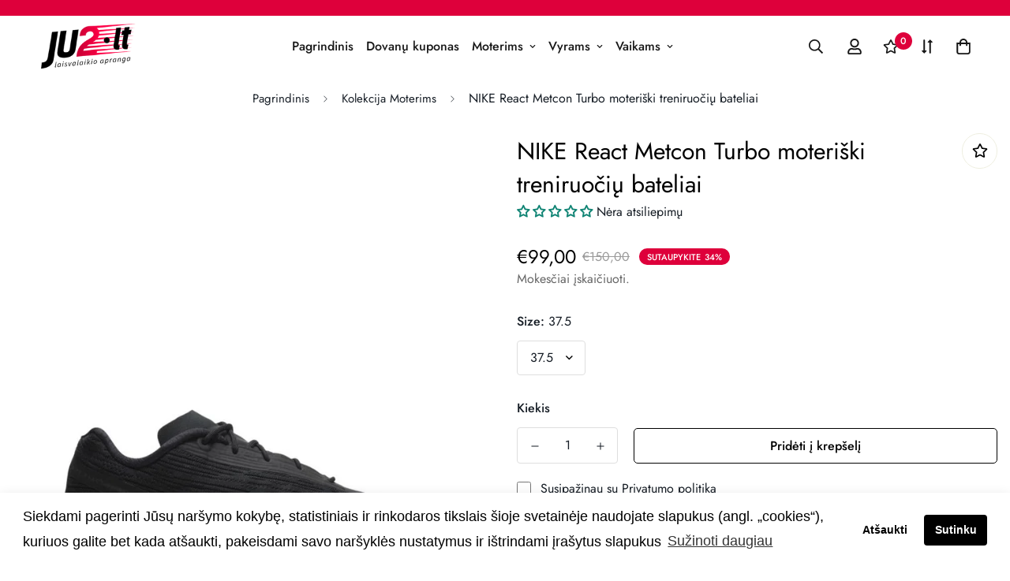

--- FILE ---
content_type: text/html; charset=utf-8
request_url: https://ju2.lt/products/nike-avalyne-moterims-66
body_size: 54679
content:

<!doctype html>
<html
  class="no-js supports-no-cookies"
  lang="lt-LT"
  style="--sf-page-opacity: 0;"
  data-template="product"
  
>
<head>
	<meta charset="utf-8">
	<meta http-equiv="X-UA-Compatible" content="IE=edge">
	<meta name="viewport" content="width=device-width, initial-scale=1, maximum-scale=1.0, user-scalable=0">
	<meta name="theme-color" content="#000">
    <meta name="google-site-verification" content="2MTEWqWixZ-wTRyzaWvjsiGdmGNN9SkII_iHURHvHac" />

  <link rel="canonical" href="https://ju2.lt/products/nike-avalyne-moterims-66"><link rel="preload" as="style" href="//ju2.lt/cdn/shop/t/6/assets/product-template.css?v=98316914820889296901649874946"><link rel="preload" as="style" href="//ju2.lt/cdn/shop/t/6/assets/theme.css?v=66718357704511250621649874924">


<link rel="dns-prefetch" href="https://ju2.lt/products/nike-avalyne-moterims-66" crossorigin>
<link rel="dns-prefetch" href="https://cdn.shopify.com" crossorigin>
<link rel="preconnect" href="https://ju2.lt/products/nike-avalyne-moterims-66" crossorigin>
<link rel="preconnect" href="https://cdn.shopify.com" crossorigin> 
<link rel="preload" as="style" href="//ju2.lt/cdn/shop/t/6/assets/chunk.css?v=128834928528852947821649874955">
<link rel="preload" as="style" href="//ju2.lt/cdn/shop/t/6/assets/custom.css?v=168123204748356680451702380835">
<link rel="preload" as="script" href="//ju2.lt/cdn/shop/t/6/assets/app.min.js?v=134903875269069316641649874938">
<link rel="preload" as="script" href="//ju2.lt/cdn/shop/t/6/assets/foxkit-app.min.js?v=45115854609008655371649874922">
<link rel="preload" as="script" href="//ju2.lt/cdn/shop/t/6/assets/lazysizes.min.js?v=49047110623560880631649874924">

  <link rel="shortcut icon" href="//ju2.lt/cdn/shop/files/ju2_logo_32x32.png?v=1645280143" type="image/png"><title>NIKE React Metcon Turbo moteriški treniruočių bateliai</title><meta name="description" content="NIKE REACT METCON TURBO geriausias pasirinkimas kardio ar svorių kilnojimo treniruotėms sporto salėje. Platus, plokščias kulnas su vidine plokštele, kuri paskirsto svorį nuo krašto iki krašto, kad kulnas būtų stabilus. Taip pat batai turi „React“ putplasčio vidurinį padą, kuris yra lengvas ir elastingas, suteikia neįti">
  <meta property="og:site_name" content="ju2.lt">
<meta property="og:url" content="https://ju2.lt/products/nike-avalyne-moterims-66">
<meta property="og:title" content="NIKE React Metcon Turbo moteriški treniruočių bateliai">
<meta property="og:type" content="product">
<meta property="og:description" content="NIKE REACT METCON TURBO geriausias pasirinkimas kardio ar svorių kilnojimo treniruotėms sporto salėje. Platus, plokščias kulnas su vidine plokštele, kuri paskirsto svorį nuo krašto iki krašto, kad kulnas būtų stabilus. Taip pat batai turi „React“ putplasčio vidurinį padą, kuris yra lengvas ir elastingas, suteikia neįti"><meta property="og:image" content="http://ju2.lt/cdn/shop/products/ZZX2.jpg?v=1654690687">
<meta property="og:image:secure_url" content="https://ju2.lt/cdn/shop/products/ZZX2.jpg?v=1654690687">
<meta property="og:image:width" content="1000">
<meta property="og:image:height" content="1222"><meta property="og:price:amount" content="99,00">
<meta property="og:price:currency" content="EUR"><meta name="twitter:card" content="summary_large_image">
<meta name="twitter:title" content="NIKE React Metcon Turbo moteriški treniruočių bateliai">
<meta name="twitter:description" content="NIKE REACT METCON TURBO geriausias pasirinkimas kardio ar svorių kilnojimo treniruotėms sporto salėje. Platus, plokščias kulnas su vidine plokštele, kuri paskirsto svorį nuo krašto iki krašto, kad kulnas būtų stabilus. Taip pat batai turi „React“ putplasčio vidurinį padą, kuris yra lengvas ir elastingas, suteikia neįti">

  <style media="print" id="mn-font-style">
  @font-face {  font-family: SF-Heading-font;  font-weight:300;  src: url(https://cdn.shopify.com/s/files/1/0561/2742/2636/files/Jost-Light.ttf?v=1618297125);  font-display: swap;}@font-face {  font-family: SF-Heading-font;  font-weight:400;  src: url(https://cdn.shopify.com/s/files/1/0561/2742/2636/files/Jost-Regular.ttf?v=1618297125);  font-display: swap;}@font-face {  font-family: SF-Heading-font;  font-weight:500;  src: url(https://cdn.shopify.com/s/files/1/0561/2742/2636/files/Jost-Medium.ttf?v=1618297125);  font-display: swap;}@font-face {  font-family: SF-Heading-font;  font-weight:600;  src: url(https://cdn.shopify.com/s/files/1/0561/2742/2636/files/Jost-SemiBold.ttf?v=1618297125);  font-display: swap;}@font-face {  font-family: SF-Heading-font;  font-weight:700;  src: url(https://cdn.shopify.com/s/files/1/0561/2742/2636/files/Jost-Bold.ttf?v=1618297125);  font-display: swap;}:root {  --font-stack-header: SF-Heading-font;  --font-weight-header: 400;}@font-face {  font-family: SF-Body-font;  font-weight:300;  src: url(https://cdn.shopify.com/s/files/1/0561/2742/2636/files/Jost-Light.ttf?v=1618297125);  font-display: swap;}@font-face {  font-family: SF-Body-font;  font-weight:400;  src: url(https://cdn.shopify.com/s/files/1/0561/2742/2636/files/Jost-Regular.ttf?v=1618297125);  font-display: swap;}@font-face {  font-family: SF-Body-font;  font-weight:500;  src: url(https://cdn.shopify.com/s/files/1/0561/2742/2636/files/Jost-Medium.ttf?v=1618297125);  font-display: swap;}@font-face {  font-family: SF-Body-font;  font-weight:600;  src: url(https://cdn.shopify.com/s/files/1/0561/2742/2636/files/Jost-SemiBold.ttf?v=1618297125);  font-display: swap;}@font-face {  font-family: SF-Body-font;  font-weight:700;  src: url(https://cdn.shopify.com/s/files/1/0561/2742/2636/files/Jost-Bold.ttf?v=1618297125);  font-display: swap;}:root {  --font-stack-body: 'SF-Body-font';  --font-weight-body: 400;;}
</style>

  <style media="print" id="mn-critical-css">
  html{font-size:calc(var(--font-base-size,16) * 1px)}body{font-family:var(--font-stack-body)!important;font-weight:var(--font-weight-body);font-style:var(--font-style-body);color:var(--color-body-text);font-size:calc(var(--font-base-size,16) * 1px);line-height:calc(var(--base-line-height) * 1px);scroll-behavior:smooth}body .h1,body .h2,body .h3,body .h4,body .h5,body .h6,body h1,body h2,body h3,body h4,body h5,body h6{font-family:var(--font-stack-header);font-weight:var(--font-weight-header);font-style:var(--font-style-header);color:var(--color-heading-text);line-height:normal}body .h1,body h1{font-size:calc(((var(--font-h1-mobile))/ (var(--font-base-size))) * 1rem)}body .h2,body h2{font-size:calc(((var(--font-h2-mobile))/ (var(--font-base-size))) * 1rem)}body .h3,body h3{font-size:calc(((var(--font-h3-mobile))/ (var(--font-base-size))) * 1rem)}body .h4,body h4{font-size:calc(((var(--font-h4-mobile))/ (var(--font-base-size))) * 1rem)}body .h5,body h5{font-size:calc(((var(--font-h5-mobile))/ (var(--font-base-size))) * 1rem)}body .h6,body h6{font-size:calc(((var(--font-h6-mobile))/ (var(--font-base-size))) * 1rem);line-height:1.4}@media only screen and (min-width:768px){body .h1,body h1{font-size:calc(((var(--font-h1-desktop))/ (var(--font-base-size))) * 1rem)}body .h2,body h2{font-size:calc(((var(--font-h2-desktop))/ (var(--font-base-size))) * 1rem)}body .h3,body h3{font-size:calc(((var(--font-h3-desktop))/ (var(--font-base-size))) * 1rem)}body .h4,body h4{font-size:calc(((var(--font-h4-desktop))/ (var(--font-base-size))) * 1rem)}body .h5,body h5{font-size:calc(((var(--font-h5-desktop))/ (var(--font-base-size))) * 1rem)}body .h6,body h6{font-size:calc(((var(--font-h6-desktop))/ (var(--font-base-size))) * 1rem)}}.swiper-wrapper{display:flex}.swiper-container:not(.swiper-container-initialized) .swiper-slide{width:calc(100% / var(--items,1));flex:0 0 auto}@media (max-width:1023px){.swiper-container:not(.swiper-container-initialized) .swiper-slide{min-width:40vw;flex:0 0 auto}}@media (max-width:767px){.swiper-container:not(.swiper-container-initialized) .swiper-slide{min-width:66vw;flex:0 0 auto}}.opacity-0{opacity:0}.opacity-100{opacity:1!important;}.placeholder-background{position:absolute;top:0;right:0;bottom:0;left:0;pointer-events:none}.placeholder-background--animation{background-color:#000;animation:placeholder-background-loading 1.5s infinite linear}[data-image-loading]{position:relative}[data-image-loading]:after{content:'';background-color:#000;animation:placeholder-background-loading 1.5s infinite linear;position:absolute;top:0;left:0;width:100%;height:100%;z-index:1}[data-image-loading] img.lazyload{opacity:0}[data-image-loading] img.lazyloaded{opacity:1}.no-js [data-image-loading]{animation-name:none}.lazyload--fade-in{opacity:0;transition:.25s all}.lazyload--fade-in.lazyloaded{opacity:1}@media (min-width:768px){.hidden.md\:block{display:block!important}.hidden.md\:flex{display:flex!important}.hidden.md\:grid{display:grid!important}}@media (min-width:1024px){.hidden.lg\:block{display:block!important}.hidden.lg\:flex{display:flex!important}.hidden.lg\:grid{display:grid!important}}@media (min-width:1280px){.hidden.xl\:block{display:block!important}.hidden.xl\:flex{display:flex!important}.hidden.xl\:grid{display:grid!important}}

  h1, .h1,
  h2, .h2,
  h3, .h3,
  h4, .h4,
  h5, .h5,
  h6, .h6 {
    letter-spacing: 0px;
  }
</style>

  <script>
  function _debounce(e,t=300){let n;return(...o)=>{clearTimeout(n),n=setTimeout((()=>e.apply(this,o)),t)}}try{window.MinimogSettings=window.MinimogSettings||{},window.___mnag="userA"+(window.___mnag1||"")+"gent";var _mh=document.querySelector("header.sf-header__mobile"),_dh=document.querySelector("header.sf-header__desktop"),_innerWidth=window.innerWidth;function _shh(){_mh&&_dh||(_mh=document.querySelector("header.sf-header__mobile"),_dh=document.querySelector("header.sf-header__desktop"));var e=window.innerWidth<1024?_mh:_dh;e&&(document.documentElement.style.setProperty("--sf-header-height",e.offsetHeight+"px"),window.MinimogSettings.headerHeight=e.offsetHeight)}function _stbh(){var e=document.querySelector(".sf-topbar");e&&(document.documentElement.style.setProperty("--sf-topbar-height",e.offsetHeight+"px"),window.MinimogSettings.topbarHeight=e.offsetHeight)}function _sah(){var e=document.querySelector(".announcement-bar");e&&(document.documentElement.style.setProperty("--sf-announcement-height",e.offsetHeight+"px"),window.MinimogSettings.topbarHeight=e.offsetHeight)}function _smcp(){var e=document.documentElement.dataset.template;window.innerWidth>=1024?_dh&&"true"===_dh.dataset.transparent&&("index"!==e&&"collection"!==e||document.documentElement.style.setProperty("--main-content-padding-top","0px")):document.documentElement.style.removeProperty("--main-content-padding-top")}function _csh(){_shh(),_stbh(),_sah(),_smcp()}function _sp(){var e=0;window.requestAnimationFrame((function t(){_shh(),_stbh(),_sah(),_smcp(),++e<10&&window.requestAnimationFrame(t)}));var t=document.querySelector(".sf-header");t&&t.classList.add("opacity-100"),document.documentElement.style.setProperty("--sf-page-opacity","1")}window.addEventListener("resize",_debounce(_csh,1e3)),document.documentElement.className=document.documentElement.className.replace("supports-no-cookies","supports-cookies").replace("no-js","js")}catch(e){console.warn("Failed to execute critical scripts",e)}try{var _nu=navigator[window.___mnag],_psas=[{b:"ome-Li",c:"ghth",d:"ouse",a:"Chr"},{d:"hts",a:"Sp",c:"nsig",b:"eed I"},{b:" Lin",d:"6_64",a:"X11;",c:"ux x8"}];function __fn(e){return Object.keys(_psas[e]).sort().reduce((function(t,n){return t+_psas[e][n]}),"")}var __isPSA=_nu.indexOf(__fn(0))>-1||_nu.indexOf(__fn(1))>-1||_nu.indexOf(__fn(2))>-1;window.___mnag="!1",_psas=null}catch(e){__isPSA=!1,_psas=null;window.___mnag="!1"}function _sli(){Array.from(document.querySelectorAll("img")).splice(0,10).forEach((function(e){e.dataset.src&&(e.src=e.dataset.src.replace("_{width}x","_200x"),e.style.opacity=1)})),Array.from(document.querySelectorAll(".lazyload[data-bg]")).splice(0,5).forEach((function(e){e.dataset.bg&&(e.style.backgroundImage="url("+e.dataset.bg+")",e.style.backgroundSize="cover")}))}function afnc(){var e=document.getElementById("mn-critical-css"),t=document.getElementById("mn-font-style");e&&(e.media="all"),t&&(t.media="all")}function __as(e){e.rel="stylesheet",e.media="all",e.removeAttribute("onload")}function __otsl(e){__as(e),"loading"!==document.readyState?_sp():document.addEventListener("DOMContentLoaded",_sp)}function __ocsl(e){__isPSA||__as(e)}document.addEventListener("DOMContentLoaded",(function(){function e(e){var t=e.dataset.imageLoading?e:e.closest("[data-image-loading]");t&&t.removeAttribute("data-image-loading")}__isPSA?"loading"!==document.readyState?_sli():document.addEventListener("DOMContentLoaded",_sli):(document.addEventListener("lazyloaded",(function(t){var n=t.target;if(e(n),n.dataset.bgset){var o=n.querySelector(".lazyloaded");o&&(n.setAttribute("alt",n.dataset.alt||"lazysize-img"),n.setAttribute("src",o.dataset.src||n.dataset.bg||""))}})),document.querySelectorAll(".lazyloaded").forEach(e))})),__isPSA||afnc(),window.__isPSA=__isPSA;
</script>

  <style data-shopify>:root {		/* BODY */		--base-line-height: 28;		/* PRIMARY COLORS */		--color-primary: #000;		--plyr-color-main: #000;		--color-primary-darker: #333333;		/* TEXT COLORS */		--color-body-text: #161d25;		--color-heading-text: #171717;		--color-sub-text: #666666;		--color-text-link: #000000;		--color-text-link-hover: #999999;		/* BUTTON COLORS */		--color-btn-bg:  #000000;		--color-btn-bg-hover: #000000;		--color-btn-text: #ffffff;		--color-btn-text-hover: #ffffff;    --color-btn-secondary-border: #000000;    --color-btn-secondary-text: #000000;		--btn-letter-spacing: 0px;		--btn-border-radius: 5px;		--btn-border-width: 1px;		--btn-line-height: 23px;				/* PRODUCT COLORS */		--product-title-color: #000000;		--product-sale-price-color: #9b9b9b;		--product-regular-price-color: #000000;		--product-type-color: #de003b;		--product-desc-color: #666666;		/* TOPBAR COLORS */		--color-topbar-background: #ffffff;		--color-topbar-text: #000000;		/* MENU BAR COLORS */		--color-menu-background: #000;		--color-menu-text: #fff;		/* BORDER COLORS */		--color-border: #EEEEE0;		/* FOOTER COLORS */		--color-footer-text: #000000;		--color-footer-subtext: #666666;		--color-footer-background: #f5f5f5;		--color-footer-link: #666666;		--color-footer-link-hover: #000000;		--color-footer-background-mobile: #F5F5F5;		/* FOOTER BOTTOM COLORS */		--color-footer-bottom-text: #000;		--color-footer-bottom-background: #f5f5f5;		--color-footer-bottom-background-mobile: #F5F5F5;		/* HEADER */		--color-header-text: #171717;		--color-header-transparent-text: #171717;		--color-main-background: #ffffff;		--color-field-background: #ffffff;		--color-header-background: #fff;		--color-cart-wishlist-count: #ffffff;		--bg-cart-wishlist-count: #de003b;		--swatch-item-background-default: #f7f8fa;		--text-gray-400: #777777;		--text-gray-9b: #9b9b9b;		--text-black: #000000;		--text-white: #ffffff;		--bg-gray-400: #f7f8fa;		--bg-black: #000000;		--rounded-full: 9999px;		--border-color-1: #eeeeee;		--border-color-2: #b2b2b2;		--border-color-3: #d2d2d2;		--border-color-4: #737373;		--color-secondary: #666666;		--color-success: #3a8735;		--color-warning: #ff706b;		--color-info: #959595;		--color-disabled: #cecece;		--bg-disabled: #f7f7f7;		--bg-hover: #737373;		--bg-color-tooltip: #000000;		--text-color-tooltip: #ffffff;		--color-image-overlay: #000000;		--opacity-image-overlay: 0.2;		--theme-shadow: 0 5px 15px 0 rgba(0, 0, 0, 0.07);    --arrow-select-box: url(//ju2.lt/cdn/shop/t/6/assets/ar-down.svg?v=92728264558441377851649874954);		/* FONT SIZES */		--font-base-size: 16;		--font-btn-size: 16px;		--font-btn-weight: 500;		--font-h1-desktop: 48;		--font-h1-mobile: 45;		--font-h2-desktop: 37;		--font-h2-mobile: 34;		--font-h3-desktop: 28;		--font-h3-mobile: 25;		--font-h4-desktop: 24;		--font-h4-mobile: 22;		--font-h5-desktop: 20;		--font-h5-mobile: 18;		--font-h6-desktop: 19;		--font-h6-mobile: 17;    --arrow-down-url: url(//ju2.lt/cdn/shop/t/6/assets/arrow-down.svg?v=157552497485556416461649874922);    --arrow-down-white-url: url(//ju2.lt/cdn/shop/t/6/assets/arrow-down-white.svg?v=70535736727834135531649874948);    --product-title-line-clamp: unset	}
</style><link media="print" onload="this.media = 'all'" rel="stylesheet" href="//ju2.lt/cdn/shop/t/6/assets/product-template.css?v=98316914820889296901649874946"><link as="style" rel="preload" href="//ju2.lt/cdn/shop/t/6/assets/theme.css?v=66718357704511250621649874924" onload="__otsl(this)">
<link as="style" rel="preload" href="//ju2.lt/cdn/shop/t/6/assets/chunk.css?v=128834928528852947821649874955" onload="__ocsl(this)">
<link type="text/css" href="//ju2.lt/cdn/shop/t/6/assets/custom.css?v=168123204748356680451702380835" rel="stylesheet">

<style data-shopify>body {
    --container-width: 1280;
    --fluid-container-width: 1620px;
    --fluid-container-offset: 65px;
    background-color: #ffffff;
  }
  [style*="--aspect-ratio"]:before {
    padding-top: calc(100% / (0.0001 + var(--aspect-ratio, 16/9)));
  }.sf__index-icon-box {  border-top: 1px solid #eeeeee;}.sf__index-icon-box .section-py {  padding-top: 40px;  padding-bottom: 40px;}.sf__index-icon-box .sf-icon-box__text h3 {  font-weight: 500;  font-size: 20px;}.sf__index-icon-box .sf-icon-box__text .rte {  color: #777777;}.sf__index-blog-posts .sf__blog-cardTags {  font-weight: 500;}@media (min-width: 768px) {  .sf__index-blog-posts .sf-grid + div.w-full {    margin-top: 3.75rem;  }}@media (max-width: 767px) {  .sf__index-icon-box {    border-top: 0;  }  .sf__index-icon-box .section-py {    padding-top: 0;  }  .sf__index-img-card .image-card__content {    padding-top: 0.315rem;  }  .sf__index-img-card .sf__ms .image-card__img .sf-image {    width: 66.66vw;  }}@media (min-width: 1920px) {  .sf__index-slideshow .slide__block-title {    font-size: 100px;    line-height: 111px;  }}@media (max-width: 576px) {  .sf__index-featured-collection .sf__featured-collection-button .sf__btn,  .sf__index-blog-posts .sf__btn-secondary {    width: 100%;  }}
</style>

  

  
  <script>window.performance && window.performance.mark && window.performance.mark('shopify.content_for_header.start');</script><meta id="shopify-digital-wallet" name="shopify-digital-wallet" content="/62636720372/digital_wallets/dialog">
<link rel="alternate" type="application/json+oembed" href="https://ju2.lt/products/nike-avalyne-moterims-66.oembed">
<script async="async" src="/checkouts/internal/preloads.js?locale=lt-LT"></script>
<script id="shopify-features" type="application/json">{"accessToken":"1e05d8ba0327179b9309a54d73c96836","betas":["rich-media-storefront-analytics"],"domain":"ju2.lt","predictiveSearch":true,"shopId":62636720372,"locale":"lt"}</script>
<script>var Shopify = Shopify || {};
Shopify.shop = "ju2lt.myshopify.com";
Shopify.locale = "lt-LT";
Shopify.currency = {"active":"EUR","rate":"1.0"};
Shopify.country = "LT";
Shopify.theme = {"name":"MINIMOG v2.5.0 (04\/13) - Instyle","id":132121428212,"schema_name":"Minimog - OS 2.0","schema_version":"2.5.0","theme_store_id":null,"role":"main"};
Shopify.theme.handle = "null";
Shopify.theme.style = {"id":null,"handle":null};
Shopify.cdnHost = "ju2.lt/cdn";
Shopify.routes = Shopify.routes || {};
Shopify.routes.root = "/";</script>
<script type="module">!function(o){(o.Shopify=o.Shopify||{}).modules=!0}(window);</script>
<script>!function(o){function n(){var o=[];function n(){o.push(Array.prototype.slice.apply(arguments))}return n.q=o,n}var t=o.Shopify=o.Shopify||{};t.loadFeatures=n(),t.autoloadFeatures=n()}(window);</script>
<script id="shop-js-analytics" type="application/json">{"pageType":"product"}</script>
<script defer="defer" async type="module" src="//ju2.lt/cdn/shopifycloud/shop-js/modules/v2/client.init-shop-cart-sync_CLw1oA8A.lt-LT.esm.js"></script>
<script defer="defer" async type="module" src="//ju2.lt/cdn/shopifycloud/shop-js/modules/v2/chunk.common_bjkh9MR-.esm.js"></script>
<script type="module">
  await import("//ju2.lt/cdn/shopifycloud/shop-js/modules/v2/client.init-shop-cart-sync_CLw1oA8A.lt-LT.esm.js");
await import("//ju2.lt/cdn/shopifycloud/shop-js/modules/v2/chunk.common_bjkh9MR-.esm.js");

  window.Shopify.SignInWithShop?.initShopCartSync?.({"fedCMEnabled":true,"windoidEnabled":true});

</script>
<script>(function() {
  var isLoaded = false;
  function asyncLoad() {
    if (isLoaded) return;
    isLoaded = true;
    var urls = ["https:\/\/cdn.one.store\/javascript\/dist\/1.0\/jcr-widget.js?account_id=shopify:ju2lt.myshopify.com\u0026shop=ju2lt.myshopify.com"];
    for (var i = 0; i < urls.length; i++) {
      var s = document.createElement('script');
      s.type = 'text/javascript';
      s.async = true;
      s.src = urls[i];
      var x = document.getElementsByTagName('script')[0];
      x.parentNode.insertBefore(s, x);
    }
  };
  if(window.attachEvent) {
    window.attachEvent('onload', asyncLoad);
  } else {
    window.addEventListener('load', asyncLoad, false);
  }
})();</script>
<script id="__st">var __st={"a":62636720372,"offset":7200,"reqid":"3fe0aa05-4d0b-4463-b6ed-3ac561aeec9d-1768643714","pageurl":"ju2.lt\/products\/nike-avalyne-moterims-66","u":"004f5d94b228","p":"product","rtyp":"product","rid":7718751764724};</script>
<script>window.ShopifyPaypalV4VisibilityTracking = true;</script>
<script id="captcha-bootstrap">!function(){'use strict';const t='contact',e='account',n='new_comment',o=[[t,t],['blogs',n],['comments',n],[t,'customer']],c=[[e,'customer_login'],[e,'guest_login'],[e,'recover_customer_password'],[e,'create_customer']],r=t=>t.map((([t,e])=>`form[action*='/${t}']:not([data-nocaptcha='true']) input[name='form_type'][value='${e}']`)).join(','),a=t=>()=>t?[...document.querySelectorAll(t)].map((t=>t.form)):[];function s(){const t=[...o],e=r(t);return a(e)}const i='password',u='form_key',d=['recaptcha-v3-token','g-recaptcha-response','h-captcha-response',i],f=()=>{try{return window.sessionStorage}catch{return}},m='__shopify_v',_=t=>t.elements[u];function p(t,e,n=!1){try{const o=window.sessionStorage,c=JSON.parse(o.getItem(e)),{data:r}=function(t){const{data:e,action:n}=t;return t[m]||n?{data:e,action:n}:{data:t,action:n}}(c);for(const[e,n]of Object.entries(r))t.elements[e]&&(t.elements[e].value=n);n&&o.removeItem(e)}catch(o){console.error('form repopulation failed',{error:o})}}const l='form_type',E='cptcha';function T(t){t.dataset[E]=!0}const w=window,h=w.document,L='Shopify',v='ce_forms',y='captcha';let A=!1;((t,e)=>{const n=(g='f06e6c50-85a8-45c8-87d0-21a2b65856fe',I='https://cdn.shopify.com/shopifycloud/storefront-forms-hcaptcha/ce_storefront_forms_captcha_hcaptcha.v1.5.2.iife.js',D={infoText:'Saugo „hCaptcha“',privacyText:'Privatumas',termsText:'Sąlygos'},(t,e,n)=>{const o=w[L][v],c=o.bindForm;if(c)return c(t,g,e,D).then(n);var r;o.q.push([[t,g,e,D],n]),r=I,A||(h.body.append(Object.assign(h.createElement('script'),{id:'captcha-provider',async:!0,src:r})),A=!0)});var g,I,D;w[L]=w[L]||{},w[L][v]=w[L][v]||{},w[L][v].q=[],w[L][y]=w[L][y]||{},w[L][y].protect=function(t,e){n(t,void 0,e),T(t)},Object.freeze(w[L][y]),function(t,e,n,w,h,L){const[v,y,A,g]=function(t,e,n){const i=e?o:[],u=t?c:[],d=[...i,...u],f=r(d),m=r(i),_=r(d.filter((([t,e])=>n.includes(e))));return[a(f),a(m),a(_),s()]}(w,h,L),I=t=>{const e=t.target;return e instanceof HTMLFormElement?e:e&&e.form},D=t=>v().includes(t);t.addEventListener('submit',(t=>{const e=I(t);if(!e)return;const n=D(e)&&!e.dataset.hcaptchaBound&&!e.dataset.recaptchaBound,o=_(e),c=g().includes(e)&&(!o||!o.value);(n||c)&&t.preventDefault(),c&&!n&&(function(t){try{if(!f())return;!function(t){const e=f();if(!e)return;const n=_(t);if(!n)return;const o=n.value;o&&e.removeItem(o)}(t);const e=Array.from(Array(32),(()=>Math.random().toString(36)[2])).join('');!function(t,e){_(t)||t.append(Object.assign(document.createElement('input'),{type:'hidden',name:u})),t.elements[u].value=e}(t,e),function(t,e){const n=f();if(!n)return;const o=[...t.querySelectorAll(`input[type='${i}']`)].map((({name:t})=>t)),c=[...d,...o],r={};for(const[a,s]of new FormData(t).entries())c.includes(a)||(r[a]=s);n.setItem(e,JSON.stringify({[m]:1,action:t.action,data:r}))}(t,e)}catch(e){console.error('failed to persist form',e)}}(e),e.submit())}));const S=(t,e)=>{t&&!t.dataset[E]&&(n(t,e.some((e=>e===t))),T(t))};for(const o of['focusin','change'])t.addEventListener(o,(t=>{const e=I(t);D(e)&&S(e,y())}));const B=e.get('form_key'),M=e.get(l),P=B&&M;t.addEventListener('DOMContentLoaded',(()=>{const t=y();if(P)for(const e of t)e.elements[l].value===M&&p(e,B);[...new Set([...A(),...v().filter((t=>'true'===t.dataset.shopifyCaptcha))])].forEach((e=>S(e,t)))}))}(h,new URLSearchParams(w.location.search),n,t,e,['guest_login'])})(!0,!0)}();</script>
<script integrity="sha256-4kQ18oKyAcykRKYeNunJcIwy7WH5gtpwJnB7kiuLZ1E=" data-source-attribution="shopify.loadfeatures" defer="defer" src="//ju2.lt/cdn/shopifycloud/storefront/assets/storefront/load_feature-a0a9edcb.js" crossorigin="anonymous"></script>
<script data-source-attribution="shopify.dynamic_checkout.dynamic.init">var Shopify=Shopify||{};Shopify.PaymentButton=Shopify.PaymentButton||{isStorefrontPortableWallets:!0,init:function(){window.Shopify.PaymentButton.init=function(){};var t=document.createElement("script");t.src="https://ju2.lt/cdn/shopifycloud/portable-wallets/latest/portable-wallets.lt.js",t.type="module",document.head.appendChild(t)}};
</script>
<script data-source-attribution="shopify.dynamic_checkout.buyer_consent">
  function portableWalletsHideBuyerConsent(e){var t=document.getElementById("shopify-buyer-consent"),n=document.getElementById("shopify-subscription-policy-button");t&&n&&(t.classList.add("hidden"),t.setAttribute("aria-hidden","true"),n.removeEventListener("click",e))}function portableWalletsShowBuyerConsent(e){var t=document.getElementById("shopify-buyer-consent"),n=document.getElementById("shopify-subscription-policy-button");t&&n&&(t.classList.remove("hidden"),t.removeAttribute("aria-hidden"),n.addEventListener("click",e))}window.Shopify?.PaymentButton&&(window.Shopify.PaymentButton.hideBuyerConsent=portableWalletsHideBuyerConsent,window.Shopify.PaymentButton.showBuyerConsent=portableWalletsShowBuyerConsent);
</script>
<script>
  function portableWalletsCleanup(e){e&&e.src&&console.error("Failed to load portable wallets script "+e.src);var t=document.querySelectorAll("shopify-accelerated-checkout .shopify-payment-button__skeleton, shopify-accelerated-checkout-cart .wallet-cart-button__skeleton"),e=document.getElementById("shopify-buyer-consent");for(let e=0;e<t.length;e++)t[e].remove();e&&e.remove()}function portableWalletsNotLoadedAsModule(e){e instanceof ErrorEvent&&"string"==typeof e.message&&e.message.includes("import.meta")&&"string"==typeof e.filename&&e.filename.includes("portable-wallets")&&(window.removeEventListener("error",portableWalletsNotLoadedAsModule),window.Shopify.PaymentButton.failedToLoad=e,"loading"===document.readyState?document.addEventListener("DOMContentLoaded",window.Shopify.PaymentButton.init):window.Shopify.PaymentButton.init())}window.addEventListener("error",portableWalletsNotLoadedAsModule);
</script>

<script type="module" src="https://ju2.lt/cdn/shopifycloud/portable-wallets/latest/portable-wallets.lt.js" onError="portableWalletsCleanup(this)" crossorigin="anonymous"></script>
<script nomodule>
  document.addEventListener("DOMContentLoaded", portableWalletsCleanup);
</script>

<link id="shopify-accelerated-checkout-styles" rel="stylesheet" media="screen" href="https://ju2.lt/cdn/shopifycloud/portable-wallets/latest/accelerated-checkout-backwards-compat.css" crossorigin="anonymous">
<style id="shopify-accelerated-checkout-cart">
        #shopify-buyer-consent {
  margin-top: 1em;
  display: inline-block;
  width: 100%;
}

#shopify-buyer-consent.hidden {
  display: none;
}

#shopify-subscription-policy-button {
  background: none;
  border: none;
  padding: 0;
  text-decoration: underline;
  font-size: inherit;
  cursor: pointer;
}

#shopify-subscription-policy-button::before {
  box-shadow: none;
}

      </style>

<script>window.performance && window.performance.mark && window.performance.mark('shopify.content_for_header.end');</script>
<!-- BEGIN app block: shopify://apps/foxkit-sales-boost/blocks/foxkit-theme-helper/13f41957-6b79-47c1-99a2-e52431f06fff -->
<style data-shopify>
  
  .foxkit-critical-hidden {
  	display: none !important;
  }
</style>
<script>
   var ShopifyRootUrl = "\/";
   var _useRootBaseUrl = null
   window.FoxKitThemeHelperEnabled = true;
   window.FoxKitPlugins = window.FoxKitPlugins || {}
   window.FoxKitStrings = window.FoxKitStrings || {}
   window.FoxKitAssets = window.FoxKitAssets || {}
   window.FoxKitModules = window.FoxKitModules || {}
   window.FoxKitSettings = {
     discountPrefix: "FX",
     showWaterMark: null,
     multipleLanguages: null,
     primaryLocale: true,
     combineWithProductDiscounts: true,
     enableAjaxAtc: true,
     discountApplyBy: "draft_order",
     foxKitBaseUrl: "foxkit.app",
     shopDomain: "https:\/\/ju2.lt",
     baseUrl: _useRootBaseUrl ? "/" : ShopifyRootUrl.endsWith('/') ? ShopifyRootUrl : ShopifyRootUrl + '/',
     currencyCode: "EUR",
     moneyFormat: !!window.MinimogTheme ? window.MinimogSettings.money_format : "€{{amount_with_comma_separator}}",
     moneyWithCurrencyFormat: "€{{amount_with_comma_separator}} EUR",
     template: "product",
     templateName: "product",
     optimizePerformance: false,product: Object.assign({"id":7718751764724,"title":"NIKE React Metcon Turbo moteriški treniruočių bateliai","handle":"nike-avalyne-moterims-66","description":"\u003cp\u003eNIKE REACT METCON TURBO geriausias pasirinkimas kardio ar svorių kilnojimo treniruotėms \u003cspan lang=\"lt\" class=\"Y2IQFc\" data-mce-fragment=\"1\"\u003esporto salėje. Platus, plokščias kulnas su vidine plokštele, kuri paskirsto svorį nuo krašto iki krašto, kad kulnas būtų stabilus. Taip pat batai turi „React“ putplasčio vidurinį padą, kuris yra lengvas ir elastingas, suteikia neįtikėtiną amortizaciją, leidžiančią lengvai ir patogiai judėti. Batų viduryje yra guminis padas, kuris apgaubia batą iš abiejų pusių, taip užtikrinant maksimalų sukibimą. Batelių viršutinė dalis pagaminta iš tinklelio, kuris yra pralaidus orui, todėl tai užtikrina pėdos kvėpavimą. \u003c\/span\u003e\u003cbr\u003e\u003c\/p\u003e\n\u003cp\u003eVIRŠUS: medžiaga - tekstilė \/ sintetinė medžiaga\u003cbr\u003e\u003c\/p\u003e\n\u003cp\u003eVIDUS: tekstilė\u003c\/p\u003e\n\u003cp\u003ePADAS: aukštos kokybės sintetinė medžiaga\u003c\/p\u003e\n\u003cp\u003ePrekės kodas: CT1243-002\u003c\/p\u003e","published_at":"2022-06-08T15:18:06+03:00","created_at":"2022-06-08T15:18:05+03:00","vendor":"NIKE","type":"Moterims","tags":["moterims","Nike","Treniruotėms"],"price":9900,"price_min":9900,"price_max":9900,"available":true,"price_varies":false,"compare_at_price":15000,"compare_at_price_min":15000,"compare_at_price_max":15000,"compare_at_price_varies":false,"variants":[{"id":42917366235380,"title":"37.5","option1":"37.5","option2":null,"option3":null,"sku":"CT1243-002","requires_shipping":true,"taxable":true,"featured_image":null,"available":true,"name":"NIKE React Metcon Turbo moteriški treniruočių bateliai - 37.5","public_title":"37.5","options":["37.5"],"price":9900,"weight":0,"compare_at_price":15000,"inventory_management":"shopify","barcode":"","requires_selling_plan":false,"selling_plan_allocations":[]}],"images":["\/\/ju2.lt\/cdn\/shop\/products\/ZZX2.jpg?v=1654690687","\/\/ju2.lt\/cdn\/shop\/products\/ZZX1.jpg?v=1654690687"],"featured_image":"\/\/ju2.lt\/cdn\/shop\/products\/ZZX2.jpg?v=1654690687","options":["Size"],"media":[{"alt":null,"id":29889621426420,"position":1,"preview_image":{"aspect_ratio":0.818,"height":1222,"width":1000,"src":"\/\/ju2.lt\/cdn\/shop\/products\/ZZX2.jpg?v=1654690687"},"aspect_ratio":0.818,"height":1222,"media_type":"image","src":"\/\/ju2.lt\/cdn\/shop\/products\/ZZX2.jpg?v=1654690687","width":1000},{"alt":null,"id":29889621459188,"position":2,"preview_image":{"aspect_ratio":0.818,"height":1222,"width":1000,"src":"\/\/ju2.lt\/cdn\/shop\/products\/ZZX1.jpg?v=1654690687"},"aspect_ratio":0.818,"height":1222,"media_type":"image","src":"\/\/ju2.lt\/cdn\/shop\/products\/ZZX1.jpg?v=1654690687","width":1000}],"requires_selling_plan":false,"selling_plan_groups":[],"content":"\u003cp\u003eNIKE REACT METCON TURBO geriausias pasirinkimas kardio ar svorių kilnojimo treniruotėms \u003cspan lang=\"lt\" class=\"Y2IQFc\" data-mce-fragment=\"1\"\u003esporto salėje. Platus, plokščias kulnas su vidine plokštele, kuri paskirsto svorį nuo krašto iki krašto, kad kulnas būtų stabilus. Taip pat batai turi „React“ putplasčio vidurinį padą, kuris yra lengvas ir elastingas, suteikia neįtikėtiną amortizaciją, leidžiančią lengvai ir patogiai judėti. Batų viduryje yra guminis padas, kuris apgaubia batą iš abiejų pusių, taip užtikrinant maksimalų sukibimą. Batelių viršutinė dalis pagaminta iš tinklelio, kuris yra pralaidus orui, todėl tai užtikrina pėdos kvėpavimą. \u003c\/span\u003e\u003cbr\u003e\u003c\/p\u003e\n\u003cp\u003eVIRŠUS: medžiaga - tekstilė \/ sintetinė medžiaga\u003cbr\u003e\u003c\/p\u003e\n\u003cp\u003eVIDUS: tekstilė\u003c\/p\u003e\n\u003cp\u003ePADAS: aukštos kokybės sintetinė medžiaga\u003c\/p\u003e\n\u003cp\u003ePrekės kodas: CT1243-002\u003c\/p\u003e"}, {
       variants: [{"id":42917366235380,"title":"37.5","option1":"37.5","option2":null,"option3":null,"sku":"CT1243-002","requires_shipping":true,"taxable":true,"featured_image":null,"available":true,"name":"NIKE React Metcon Turbo moteriški treniruočių bateliai - 37.5","public_title":"37.5","options":["37.5"],"price":9900,"weight":0,"compare_at_price":15000,"inventory_management":"shopify","barcode":"","requires_selling_plan":false,"selling_plan_allocations":[]}],
       selectedVariant: {"id":42917366235380,"title":"37.5","option1":"37.5","option2":null,"option3":null,"sku":"CT1243-002","requires_shipping":true,"taxable":true,"featured_image":null,"available":true,"name":"NIKE React Metcon Turbo moteriški treniruočių bateliai - 37.5","public_title":"37.5","options":["37.5"],"price":9900,"weight":0,"compare_at_price":15000,"inventory_management":"shopify","barcode":"","requires_selling_plan":false,"selling_plan_allocations":[]},
       hasOnlyDefaultVariant: false,
       collections: [{"id":397877543156,"handle":"kolekcija-moterims","title":"Kolekcija Moterims","updated_at":"2026-01-12T11:25:14+02:00","body_html":"","published_at":"2022-04-03T21:53:49+03:00","sort_order":"best-selling","template_suffix":"","disjunctive":false,"rules":[{"column":"type","relation":"equals","condition":"Moterims"}],"published_scope":"web"},{"id":398001242356,"handle":"sezono-hitai","updated_at":"2026-01-16T13:55:06+02:00","published_at":"2022-04-06T22:19:29+03:00","sort_order":"created-desc","template_suffix":"","published_scope":"web","title":"Naujausios prekės","body_html":""},{"id":399759507700,"handle":"nike-avalyne-moterims-d-l","updated_at":"2026-01-12T11:25:14+02:00","published_at":"2022-05-16T15:08:50+03:00","sort_order":"best-selling","template_suffix":"","published_scope":"web","title":"NIKE AVALYNĖ MOTERIMS D.L","body_html":""},{"id":633649856852,"handle":"nike-treniruociu-bateliai-moterims","updated_at":"2025-12-30T14:10:27+02:00","published_at":"2024-04-15T13:35:04+03:00","sort_order":"best-selling","template_suffix":"","published_scope":"web","title":"Nike treniruočių bateliai moterims","body_html":"\u003cp data-mce-fragment=\"1\"\u003eNike yra vienas žinomiausių pasaulyje sportinių prekės ženklų. Nike moteriški treniruočių bateliai gali būti įvairaus dizaino ir tinkantys įvairioms sporto treniruotėms. Nike treniruočių bateliai pasižymi išskirtiniu patogumu ir kokybe. Platus dydžių, spalvų ir modelių pasirinkimas. Jeigu ieškote patvarių ir patogių treniruočių batelių, Nike prekės ženklo treniruočių bateliai yra puikus pasirinkimas. \u003c\/p\u003e"},{"id":397354205428,"handle":"treniruotems","updated_at":"2025-12-30T14:10:27+02:00","published_at":"2022-03-21T19:44:50+02:00","sort_order":"best-selling","template_suffix":"","published_scope":"web","title":"Treniruotėms moterims","body_html":""}]
     }),routes: {
       root: "\/",
       cart: "\/cart",
       cart_add_url: '/cart/add',
       cart_change_url: '/cart/change',
       cart_update_url: '/cart/update'
     },
     dateNow: "2026\/01\/17 11:55:00+0200 (EET)",
     isMinimogTheme: !!window.MinimogTheme,
     designMode: false,
     pageType: "product",
     pageUrl: "\/products\/nike-avalyne-moterims-66",
     selectors: null
   };window.FoxKitSettings.product.variants[0].inventory_quantity = 1;
  		window.FoxKitSettings.product.variants[0].inventory_policy = "deny";window.FoxKitSettings.product.selectedVariant.inventory_quantity = 1;
  		window.FoxKitSettings.product.selectedVariant.inventory_policy = "deny";
  

  FoxKitStrings = {"en":{"discount_summary":"Kiekvienam produktui taikoma \u003cstrong\u003e{discount_value} NUOLAIDA\u003c\/strong\u003e","discount_title":"SPECIALUS PASIŪLYMAS","free":"NEMOKAMAI","add_button":"Pridėti","added_button":"Pridėta","bundle_button":"Pridėti pasirinktas prekes","bundle_select":"Pasirinkite","bundle_selected":"Pasirinkta","bundle_total":"Visa kaina","bundle_saved":"Išsaugota","bundle_this_item":"Ši prekė","qty_discount_title":"{item_count} prekes gauti su {discount_value} NUOLAIDA","qty_discount_note":"Visiems produktams","prepurchase_title":"Dažnai kartu perkama su \"{product_title}\"","prepurchase_added":"Ką tik pridėjote","incart_title":"Klientai taip pat pirko su \"{product_title}\"","sizechart_button":"Dydžių lentelė","field_name":"Įveskite savo vardą","field_email":"Įrašykite savo el. paštą","field_birthday":"Jūsų gimimo data","discount_noti":"* Nuolaida bus paskaičiuota ir pritaikyta atsiskaitant","fox_discount_noti":"* Turite teisę gauti 1 nuolaidos pasiūlymą \u003cspan\u003e{price}\u003c\/span\u003e (\u003cspan\u003e{discount_title}\u003c\/span\u003e). Šis pasiūlymas \u003cb\u003enegali būti naudojamas\u003c\/b\u003e kartu su kitomis nuolaidomis!","bis_open":"Pranešti man kai atsiras","bis_heading":"Pranešimas apie prekę 📬","bis_desc":"Atsiųsime jums pranešimą, kai tik šis produktas vėl bus prieinamas.","bis_submit":"Pranešti man","bis_email":"Jūsų el. paštas","bis_name":"Jūsų vardas","bis_phone":"Jūsų telefono numeris","bis_note":"Žinutė","bis_signup":"Rašykite man su naujienomis ir pasiūlymais el. paštu","bis_thankyou":"Ačiū! Kai šis produktas bus prieinamas, atsiųsime jums el. laišką!","preorder_discount_title":"🎁 Užsisakykite prekę iš anksto dabar, \u003cstrong\u003e{discount_value} OFF\u003c\/strong\u003e","preorder_shipping_note":"🚚 Užsakyta prekė jau atvyksta\u003cstrong\u003e{eta}\u003c\/strong\u003e"},"lt-LT":{"date_format":"MM\/dd\/mmmm","discount_summary":"Jūs gavote\u003cstrong\u003e{discount_value} NUOLAIDĄ\u003c\/strong\u003e visiems produktams","discount_title":"SPECIALUS PASIŪLYMAS","free":"NEMOKAMAI","add_button":"Pridėti","added_button":"Pridėta","bundle_button":"Add selected item(s)","bundle_select":"Select","bundle_selected":"Selected","bundle_total":"Total price","bundle_saved":"Saved","bundle_this_item":"This item","qty_discount_title":"{item_count} item(s) get {discount_value} OFF","qty_discount_note":"on each product","prepurchase_title":"Frequently bought with \"{product_title}\"","prepurchase_added":"You just added","incart_title":"Klientai taip pat pirko \"{product_title}\"","sizechart_button":"Dydžių gidas","field_name":"Jūsų vardas","field_email":"Jūsų el. paštas","field_birthday":"Gimimo data","discount_noti":"* Nuolaida bus apskaičiuojama ir pritaikyta atsiskaitant","fox_discount_noti":"* Turite teisę gauti 1 nuolaidos pasiūlymą \u003cspan\u003e{price}\u003c\/span\u003e (\u003cspan\u003e{discount_title}\u003c\/span\u003e). Šis pasiūlymas \u003cb\u003enegali būti derinamas\u003c\/b\u003e su jokia kita čia pridėta nuolaida!","bis_open":"Pranešti kai prekė bus pasiekiama","bis_heading":"Pranešti apie prekę! 📬","bis_desc":"Gausite el. pranešimą, jei ši prekė atsiras sandėlyje.","bis_submit":"Pranešti man","bis_email":"Jūsų el. paštas","bis_name":"Jūsų vardas","bis_phone":"Jūsų telefono numeris","bis_note":"Žinutė","bis_signup":"Galite pranešti man apie kitas naujienas ir pasiūlymus","bis_thankyou":"Ačiū! Kai šis produktas bus prieinamas, atsiųsime jums el. laišką!","preorder_discount_title":"🎁 Preorder now to get \u003cstrong\u003e{discount_value} OFF\u003c\/strong\u003e","preorder_shipping_note":"🚚 Item will be delivered on or before \u003cstrong\u003e{eta}\u003c\/strong\u003e","preorder_end_note":"🔥 Preorder will end at \u003cstrong\u003e{end_time}\u003c\/strong\u003e"}};

  FoxKitAssets = {
    sizechart: "https:\/\/cdn.shopify.com\/extensions\/019b8c19-8484-7ce5-89bf-db65367d5a08\/foxkit-extensions-450\/assets\/size-chart.js",
    preorder: "https:\/\/cdn.shopify.com\/extensions\/019b8c19-8484-7ce5-89bf-db65367d5a08\/foxkit-extensions-450\/assets\/preorder.js",
    preorderBadge: "https:\/\/cdn.shopify.com\/extensions\/019b8c19-8484-7ce5-89bf-db65367d5a08\/foxkit-extensions-450\/assets\/preorder-badge.js",
    prePurchase: "https:\/\/cdn.shopify.com\/extensions\/019b8c19-8484-7ce5-89bf-db65367d5a08\/foxkit-extensions-450\/assets\/pre-purchase.js",
    prePurchaseStyle: "https:\/\/cdn.shopify.com\/extensions\/019b8c19-8484-7ce5-89bf-db65367d5a08\/foxkit-extensions-450\/assets\/pre-purchase.css",
    inCart: "https:\/\/cdn.shopify.com\/extensions\/019b8c19-8484-7ce5-89bf-db65367d5a08\/foxkit-extensions-450\/assets\/incart.js",
    inCartStyle: "https:\/\/cdn.shopify.com\/extensions\/019b8c19-8484-7ce5-89bf-db65367d5a08\/foxkit-extensions-450\/assets\/incart.css",
    productCountdown: "https:\/\/cdn.shopify.com\/extensions\/019b8c19-8484-7ce5-89bf-db65367d5a08\/foxkit-extensions-450\/assets\/product-countdown.css"
  }
  FoxKitPlugins.popUpLock = false
  FoxKitPlugins.luckyWheelLock = false

  
  
    FoxKitPlugins.Countdown = Object.values({}).filter(entry => entry.active).map(entry => ({...(entry || {}), locales: !FoxKitSettings.primaryLocale && entry?.locales?.[Shopify.locale]}))
    FoxKitPlugins.PreOrder = Object.values({}).filter(entry => entry.active)
    FoxKitPlugins.PrePurchase = Object.values({}).filter(entry => entry.active)
    FoxKitPlugins.InCart = Object.values({}).filter(entry => entry.active)
    FoxKitPlugins.QuantityDiscount = Object.values({}).filter(entry => entry.active).map(entry => ({...(entry || {}), locales: !FoxKitSettings.primaryLocale && entry?.locales?.[Shopify.locale]}))
    FoxKitPlugins.Bundle = Object.values({}).filter(entry => entry.active).map(entry => ({...(entry || {}), locales: !FoxKitSettings.primaryLocale && entry?.locales?.[Shopify.locale]}));
    FoxKitPlugins.Menus = Object.values({});
    FoxKitPlugins.Menus = FoxKitPlugins.Menus?.map((item) => {
      if (typeof item === 'string') return JSON.parse(item);
      return item;
    });
    FoxKitPlugins.MenuData = Object.values({});
    FoxKitPlugins.MenuData = FoxKitPlugins.MenuData?.map((item) => {
      if (typeof item === 'string') return JSON.parse(item);
      return item;
    });

    
     
       FoxKitPlugins.SizeChart = Object.values({"62823e0902bb6f0bb1b636e7":{"target_products":[],"deleted":false,"locked":false,"_id":"62823e0902bb6f0bb1b636e7","active":true,"title":"NIKE AVALYNĖ VYRAMS","chart_content":"\u003ctable style=\"width: 100.797%; height: 459px;\"\u003e\n\u003ctbody\u003e\n\u003ctr style=\"height: 47.8667px;\"\u003e\n\u003ctd style=\"width: 33.6842%; height: 47.8667px;\"\u003ePĖDOS ILGIS\u003cbr \/\u003e(centimetrais)\u003c\/td\u003e\n\u003ctd style=\"width: 23.8596%; height: 47.8667px;\"\u003eEU\u003c\/td\u003e\n\u003ctd style=\"width: 14.386%; height: 47.8667px;\"\u003eUK\u003c\/td\u003e\n\u003ctd style=\"width: 28.0702%; height: 47.8667px;\"\u003eUS\u003c\/td\u003e\n\u003c\/tr\u003e\n\u003ctr style=\"height: 28.2667px;\"\u003e\n\u003ctd style=\"width: 33.6842%; height: 28.2667px;\"\u003e25\u003c\/td\u003e\n\u003ctd style=\"width: 23.8596%; height: 28.2667px;\"\u003e40\u003c\/td\u003e\n\u003ctd style=\"width: 14.386%; height: 28.2667px;\"\u003e6\u003c\/td\u003e\n\u003ctd style=\"width: 28.0702%; height: 28.2667px;\"\u003e7\u003c\/td\u003e\n\u003c\/tr\u003e\n\u003ctr style=\"height: 19.6px;\"\u003e\n\u003ctd style=\"width: 33.6842%; height: 19.6px;\"\u003e25.5\u003c\/td\u003e\n\u003ctd style=\"width: 23.8596%; height: 19.6px;\"\u003e40.5\u003c\/td\u003e\n\u003ctd style=\"width: 14.386%; height: 19.6px;\"\u003e6.5\u003c\/td\u003e\n\u003ctd style=\"width: 28.0702%; height: 19.6px;\"\u003e7.5\u003c\/td\u003e\n\u003c\/tr\u003e\n\u003ctr style=\"height: 28.2667px;\"\u003e\n\u003ctd style=\"width: 33.6842%; height: 28.2667px;\"\u003e26\u003c\/td\u003e\n\u003ctd style=\"width: 23.8596%; height: 28.2667px;\"\u003e41\u003c\/td\u003e\n\u003ctd style=\"width: 14.386%; height: 28.2667px;\"\u003e7\u003c\/td\u003e\n\u003ctd style=\"width: 28.0702%; height: 28.2667px;\"\u003e8\u003c\/td\u003e\n\u003c\/tr\u003e\n\u003ctr style=\"height: 28.2667px;\"\u003e\n\u003ctd style=\"width: 33.6842%; height: 28.2667px;\"\u003e26.5\u003c\/td\u003e\n\u003ctd style=\"width: 23.8596%; height: 28.2667px;\"\u003e42\u003c\/td\u003e\n\u003ctd style=\"width: 14.386%; height: 28.2667px;\"\u003e7.5\u003c\/td\u003e\n\u003ctd style=\"width: 28.0702%; height: 28.2667px;\"\u003e8.5\u003c\/td\u003e\n\u003c\/tr\u003e\n\u003ctr style=\"height: 28.2667px;\"\u003e\n\u003ctd style=\"width: 33.6842%; height: 28.2667px;\"\u003e27\u003c\/td\u003e\n\u003ctd style=\"width: 23.8596%; height: 28.2667px;\"\u003e42.5\u003c\/td\u003e\n\u003ctd style=\"width: 14.386%; height: 28.2667px;\"\u003e8\u003c\/td\u003e\n\u003ctd style=\"width: 28.0702%; height: 28.2667px;\"\u003e9\u003c\/td\u003e\n\u003c\/tr\u003e\n\u003ctr style=\"height: 28.2667px;\"\u003e\n\u003ctd style=\"width: 33.6842%; height: 28.2667px;\"\u003e27.5\u003c\/td\u003e\n\u003ctd style=\"width: 23.8596%; height: 28.2667px;\"\u003e43\u003c\/td\u003e\n\u003ctd style=\"width: 14.386%; height: 28.2667px;\"\u003e8.5\u003c\/td\u003e\n\u003ctd style=\"width: 28.0702%; height: 28.2667px;\"\u003e9.5\u003c\/td\u003e\n\u003c\/tr\u003e\n\u003ctr style=\"height: 28.2667px;\"\u003e\n\u003ctd style=\"width: 33.6842%; height: 28.2667px;\"\u003e28\u003c\/td\u003e\n\u003ctd style=\"width: 23.8596%; height: 28.2667px;\"\u003e44\u003c\/td\u003e\n\u003ctd style=\"width: 14.386%; height: 28.2667px;\"\u003e9\u003c\/td\u003e\n\u003ctd style=\"width: 28.0702%; height: 28.2667px;\"\u003e10\u003c\/td\u003e\n\u003c\/tr\u003e\n\u003ctr style=\"height: 28.2667px;\"\u003e\n\u003ctd style=\"width: 33.6842%; height: 28.2667px;\"\u003e28.5\u003c\/td\u003e\n\u003ctd style=\"width: 23.8596%; height: 28.2667px;\"\u003e44.5\u003c\/td\u003e\n\u003ctd style=\"width: 14.386%; height: 28.2667px;\"\u003e9.5\u003c\/td\u003e\n\u003ctd style=\"width: 28.0702%; height: 28.2667px;\"\u003e10.5\u003c\/td\u003e\n\u003c\/tr\u003e\n\u003ctr style=\"height: 28.2667px;\"\u003e\n\u003ctd style=\"width: 33.6842%; height: 28.2667px;\"\u003e29\u003c\/td\u003e\n\u003ctd style=\"width: 23.8596%; height: 28.2667px;\"\u003e45\u003c\/td\u003e\n\u003ctd style=\"width: 14.386%; height: 28.2667px;\"\u003e10\u003c\/td\u003e\n\u003ctd style=\"width: 28.0702%; height: 28.2667px;\"\u003e11\u003c\/td\u003e\n\u003c\/tr\u003e\n\u003ctr style=\"height: 28.2px;\"\u003e\n\u003ctd style=\"width: 33.6842%; height: 28.2px;\"\u003e29.5\u003c\/td\u003e\n\u003ctd style=\"width: 23.8596%; height: 28.2px;\"\u003e45.5\u003c\/td\u003e\n\u003ctd style=\"width: 14.386%; height: 28.2px;\"\u003e10.5\u003c\/td\u003e\n\u003ctd style=\"width: 28.0702%; height: 28.2px;\"\u003e11.5\u003c\/td\u003e\n\u003c\/tr\u003e\n\u003ctr style=\"height: 19.6px;\"\u003e\n\u003ctd style=\"width: 33.6842%; height: 19.6px;\"\u003e30\u003c\/td\u003e\n\u003ctd style=\"width: 23.8596%; height: 19.6px;\"\u003e46\u003c\/td\u003e\n\u003ctd style=\"width: 14.386%; height: 19.6px;\"\u003e11\u003c\/td\u003e\n\u003ctd style=\"width: 28.0702%; height: 19.6px;\"\u003e12\u003c\/td\u003e\n\u003c\/tr\u003e\n\u003ctr style=\"height: 19.6px;\"\u003e\n\u003ctd style=\"width: 33.6842%; height: 19.6px;\"\u003e30.5\u003c\/td\u003e\n\u003ctd style=\"width: 23.8596%; height: 19.6px;\"\u003e47\u003c\/td\u003e\n\u003ctd style=\"width: 14.386%; height: 19.6px;\"\u003e11.5\u003c\/td\u003e\n\u003ctd style=\"width: 28.0702%; height: 19.6px;\"\u003e12.5\u003c\/td\u003e\n\u003c\/tr\u003e\n\u003ctr style=\"height: 19.6px;\"\u003e\n\u003ctd style=\"width: 33.6842%; height: 19.6px;\"\u003e31\u003c\/td\u003e\n\u003ctd style=\"width: 23.8596%; height: 19.6px;\"\u003e47.5\u003c\/td\u003e\n\u003ctd style=\"width: 14.386%; height: 19.6px;\"\u003e12\u003c\/td\u003e\n\u003ctd style=\"width: 28.0702%; height: 19.6px;\"\u003e13\u003c\/td\u003e\n\u003c\/tr\u003e\n\u003ctr style=\"height: 19.6px;\"\u003e\n\u003ctd style=\"width: 33.6842%; height: 19.6px;\"\u003e31.5\u003c\/td\u003e\n\u003ctd style=\"width: 23.8596%; height: 19.6px;\"\u003e48\u003c\/td\u003e\n\u003ctd style=\"width: 14.386%; height: 19.6px;\"\u003e12.5\u003c\/td\u003e\n\u003ctd style=\"width: 28.0702%; height: 19.6px;\"\u003e13.5\u003c\/td\u003e\n\u003c\/tr\u003e\n\u003ctr style=\"height: 19.6px;\"\u003e\n\u003ctd style=\"width: 33.6842%; height: 19.6px;\"\u003e32\u003c\/td\u003e\n\u003ctd style=\"width: 23.8596%; height: 19.6px;\"\u003e48.5\u003c\/td\u003e\n\u003ctd style=\"width: 14.386%; height: 19.6px;\"\u003e13\u003c\/td\u003e\n\u003ctd style=\"width: 28.0702%; height: 19.6px;\"\u003e14\u003c\/td\u003e\n\u003c\/tr\u003e\n\u003ctr style=\"height: 19.6px;\"\u003e\n\u003ctd style=\"width: 33.6842%; height: 19.6px;\"\u003e32.5\u003c\/td\u003e\n\u003ctd style=\"width: 23.8596%; height: 19.6px;\"\u003e49\u003c\/td\u003e\n\u003ctd style=\"width: 14.386%; height: 19.6px;\"\u003e13.5\u003c\/td\u003e\n\u003ctd style=\"width: 28.0702%; height: 19.6px;\"\u003e14.5\u003c\/td\u003e\n\u003c\/tr\u003e\n\u003ctr style=\"height: 19.6px;\"\u003e\n\u003ctd style=\"width: 33.6842%; height: 19.6px;\"\u003e33\u003c\/td\u003e\n\u003ctd style=\"width: 23.8596%; height: 19.6px;\"\u003e49.5\u003c\/td\u003e\n\u003ctd style=\"width: 14.386%; height: 19.6px;\"\u003e14\u003c\/td\u003e\n\u003ctd style=\"width: 28.0702%; height: 19.6px;\"\u003e15\u003c\/td\u003e\n\u003c\/tr\u003e\n\u003ctr\u003e\n\u003ctd style=\"width: 33.6842%;\"\u003e33.5\u003c\/td\u003e\n\u003ctd style=\"width: 23.8596%;\"\u003e50\u003c\/td\u003e\n\u003ctd style=\"width: 14.386%;\"\u003e14.5\u003c\/td\u003e\n\u003ctd style=\"width: 28.0702%;\"\u003e15.5\u003c\/td\u003e\n\u003c\/tr\u003e\n\u003c\/tbody\u003e\n\u003c\/table\u003e\n\u003cp\u003e\u0026nbsp;\u003c\/p\u003e","preset":"mens_shoes","applies_to":"specific_collection","target_collection":"gid:\/\/shopify\/Collection\/399758295284","shop":"ju2lt.myshopify.com","createdAt":"2022-05-16T12:05:29.457Z","updatedAt":"2022-05-16T13:05:22.686Z","__v":0},"628243f802bb6f0bb1bd15d7":{"target_products":[],"deleted":false,"locked":false,"_id":"628243f802bb6f0bb1bd15d7","active":true,"title":"NIKE AVALYNĖ MOTERIMS","chart_content":"\u003ctable\u003e\n\u003ctbody\u003e\n\u003ctr\u003e\n\u003cth\u003ePĖDOS ILGIS (CENTRIMETRAIS)\u003c\/th\u003e\n\u003cth\u003eEU \u003c\/th\u003e\n\u003cth\u003eUK \u003c\/th\u003e\n\u003cth\u003eUS \u003c\/th\u003e\n\u003c\/tr\u003e\n\u003ctr\u003e\n\u003ctd\u003e22\u003c\/td\u003e\n\u003ctd\u003e35.5\u003c\/td\u003e\n\u003ctd\u003e3\u003c\/td\u003e\n\u003ctd\u003e5\u003c\/td\u003e\n\u003c\/tr\u003e\n\u003ctr\u003e\n\u003ctd\u003e23\u003c\/td\u003e\n\u003ctd\u003e36\u003c\/td\u003e\n\u003ctd\u003e3.5\u003c\/td\u003e\n\u003ctd\u003e5.5\u003c\/td\u003e\n\u003c\/tr\u003e\n\u003ctr\u003e\n\u003ctd\u003e23.5\u003c\/td\u003e\n\u003ctd\u003e36.5\u003c\/td\u003e\n\u003ctd\u003e4\u003c\/td\u003e\n\u003ctd\u003e6\u003c\/td\u003e\n\u003c\/tr\u003e\n\u003ctr\u003e\n\u003ctd\u003e23.5\u003c\/td\u003e\n\u003ctd\u003e37.5\u003c\/td\u003e\n\u003ctd\u003e4.5\u003c\/td\u003e\n\u003ctd\u003e6.5\u003c\/td\u003e\n\u003c\/tr\u003e\n\u003ctr\u003e\n\u003ctd\u003e24\u003c\/td\u003e\n\u003ctd\u003e38\u003c\/td\u003e\n\u003ctd\u003e5\u003c\/td\u003e\n\u003ctd\u003e7\u003c\/td\u003e\n\u003c\/tr\u003e\n\u003ctr\u003e\n\u003ctd\u003e24\u003c\/td\u003e\n\u003ctd\u003e38.5\u003c\/td\u003e\n\u003ctd\u003e5.5\u003c\/td\u003e\n\u003ctd\u003e7.5\u003c\/td\u003e\n\u003c\/tr\u003e\n\u003ctr\u003e\n\u003ctd\u003e24.5\u003c\/td\u003e\n\u003ctd\u003e39\u003c\/td\u003e\n\u003ctd\u003e6\u003c\/td\u003e\n\u003ctd\u003e8\u003c\/td\u003e\n\u003c\/tr\u003e\n\u003ctr\u003e\n\u003ctd\u003e25\u003c\/td\u003e\n\u003ctd\u003e40\u003c\/td\u003e\n\u003ctd\u003e6\u003c\/td\u003e\n\u003ctd\u003e8.5\u003c\/td\u003e\n\u003c\/tr\u003e\n\u003ctr\u003e\n\u003ctd\u003e25.5\u003c\/td\u003e\n\u003ctd\u003e40.5\u003c\/td\u003e\n\u003ctd\u003e6.5\u003c\/td\u003e\n\u003ctd\u003e9\u003c\/td\u003e\n\u003c\/tr\u003e\n\u003ctr\u003e\n\u003ctd\u003e26\u003c\/td\u003e\n\u003ctd\u003e41\u003c\/td\u003e\n\u003ctd\u003e7\u003c\/td\u003e\n\u003ctd\u003e9.5\u003c\/td\u003e\n\u003c\/tr\u003e\n\u003ctr\u003e\n\u003ctd\u003e26.5\u003c\/td\u003e\n\u003ctd\u003e42\u003c\/td\u003e\n\u003ctd\u003e7.5\u003c\/td\u003e\n\u003ctd\u003e10\u003c\/td\u003e\n\u003c\/tr\u003e\n\u003ctr\u003e\n\u003ctd\u003e27\u003c\/td\u003e\n\u003ctd\u003e42.5\u003c\/td\u003e\n\u003ctd\u003e8\u003c\/td\u003e\n\u003ctd\u003e10.5\u003c\/td\u003e\n\u003c\/tr\u003e\n\u003ctr\u003e\n\u003ctd\u003e27.5\u003c\/td\u003e\n\u003ctd\u003e43\u003c\/td\u003e\n\u003ctd\u003e8.5\u003c\/td\u003e\n\u003ctd\u003e11\u003c\/td\u003e\n\u003c\/tr\u003e\n\u003ctr\u003e\n\u003ctd\u003e28\u003c\/td\u003e\n\u003ctd\u003e44\u003c\/td\u003e\n\u003ctd\u003e9\u003c\/td\u003e\n\u003ctd\u003e11.5\u003c\/td\u003e\n\u003c\/tr\u003e\n\u003c\/tbody\u003e\n\u003c\/table\u003e","preset":"womens_shoes","applies_to":"specific_collection","target_collection":"gid:\/\/shopify\/Collection\/399759507700","shop":"ju2lt.myshopify.com","createdAt":"2022-05-16T12:30:48.129Z","updatedAt":"2022-05-16T12:30:48.129Z","__v":0},"62824bb402bb6f0bb1c68d59":{"target_products":[],"deleted":false,"locked":false,"_id":"62824bb402bb6f0bb1c68d59","active":true,"title":"PUMA AVALYNĖ VYRAMS","chart_content":"\u003ctable style=\"width: 82.4701%; height: 450.8px;\"\u003e\n\u003ctbody\u003e\n\u003ctr style=\"height: 39.2px;\"\u003e\n\u003ctd style=\"width: 37.7169%; height: 39.2px;\"\u003e\u003cstrong\u003ePĖDOS ILGIS \u003c\/strong\u003e\u003cbr \/\u003e\u003cstrong\u003e(centimetrais)\u003c\/strong\u003e\u003c\/td\u003e\n\u003ctd style=\"width: 26.7003%; height: 39.2px;\"\u003e\u003cstrong\u003eEU \u003c\/strong\u003e\u003c\/td\u003e\n\u003ctd style=\"width: 17.9667%; height: 39.2px;\"\u003e\u003cstrong\u003eUK \u003c\/strong\u003e\u003c\/td\u003e\n\u003ctd style=\"width: 17.9667%; height: 39.2px;\"\u003e\u003cstrong\u003eUS \u003c\/strong\u003e\u003c\/td\u003e\n\u003c\/tr\u003e\n\u003ctr style=\"height: 19.6px;\"\u003e\n\u003ctd style=\"width: 37.7169%; height: 19.6px;\"\u003e22\u003c\/td\u003e\n\u003ctd style=\"width: 26.7003%; height: 19.6px;\"\u003e36\u003c\/td\u003e\n\u003ctd style=\"width: 17.9667%; height: 19.6px;\"\u003e3\u003c\/td\u003e\n\u003ctd style=\"width: 17.9667%; height: 19.6px;\"\u003e4\u003c\/td\u003e\n\u003c\/tr\u003e\n\u003ctr style=\"height: 19.6px;\"\u003e\n\u003ctd style=\"width: 37.7169%; height: 19.6px;\"\u003e22.5\u003c\/td\u003e\n\u003ctd style=\"width: 26.7003%; height: 19.6px;\"\u003e36.5\u003c\/td\u003e\n\u003ctd style=\"width: 17.9667%; height: 19.6px;\"\u003e3.5\u003c\/td\u003e\n\u003ctd style=\"width: 17.9667%; height: 19.6px;\"\u003e4.5\u003c\/td\u003e\n\u003c\/tr\u003e\n\u003ctr style=\"height: 19.6px;\"\u003e\n\u003ctd style=\"width: 37.7169%; height: 19.6px;\"\u003e23\u003c\/td\u003e\n\u003ctd style=\"width: 26.7003%; height: 19.6px;\"\u003e37\u003c\/td\u003e\n\u003ctd style=\"width: 17.9667%; height: 19.6px;\"\u003e4\u003c\/td\u003e\n\u003ctd style=\"width: 17.9667%; height: 19.6px;\"\u003e5\u003c\/td\u003e\n\u003c\/tr\u003e\n\u003ctr style=\"height: 19.6px;\"\u003e\n\u003ctd style=\"width: 37.7169%; height: 19.6px;\"\u003e23.5\u003c\/td\u003e\n\u003ctd style=\"width: 26.7003%; height: 19.6px;\"\u003e37.5\u003c\/td\u003e\n\u003ctd style=\"width: 17.9667%; height: 19.6px;\"\u003e4.5\u003c\/td\u003e\n\u003ctd style=\"width: 17.9667%; height: 19.6px;\"\u003e5.5\u003c\/td\u003e\n\u003c\/tr\u003e\n\u003ctr style=\"height: 19.6px;\"\u003e\n\u003ctd style=\"width: 37.7169%; height: 19.6px;\"\u003e24\u003c\/td\u003e\n\u003ctd style=\"width: 26.7003%; height: 19.6px;\"\u003e38\u003c\/td\u003e\n\u003ctd style=\"width: 17.9667%; height: 19.6px;\"\u003e5\u003c\/td\u003e\n\u003ctd style=\"width: 17.9667%; height: 19.6px;\"\u003e6\u003c\/td\u003e\n\u003c\/tr\u003e\n\u003ctr style=\"height: 19.6px;\"\u003e\n\u003ctd style=\"width: 37.7169%; height: 19.6px;\"\u003e24.5\u003c\/td\u003e\n\u003ctd style=\"width: 26.7003%; height: 19.6px;\"\u003e38.5\u003c\/td\u003e\n\u003ctd style=\"width: 17.9667%; height: 19.6px;\"\u003e5.5\u003c\/td\u003e\n\u003ctd style=\"width: 17.9667%; height: 19.6px;\"\u003e6.5\u003c\/td\u003e\n\u003c\/tr\u003e\n\u003ctr style=\"height: 19.6px;\"\u003e\n\u003ctd style=\"width: 37.7169%; height: 19.6px;\"\u003e25\u003c\/td\u003e\n\u003ctd style=\"width: 26.7003%; height: 19.6px;\"\u003e39\u003c\/td\u003e\n\u003ctd style=\"width: 17.9667%; height: 19.6px;\"\u003e6\u003c\/td\u003e\n\u003ctd style=\"width: 17.9667%; height: 19.6px;\"\u003e7\u003c\/td\u003e\n\u003c\/tr\u003e\n\u003ctr style=\"height: 19.6px;\"\u003e\n\u003ctd style=\"width: 37.7169%; height: 19.6px;\"\u003e25.5\u003c\/td\u003e\n\u003ctd style=\"width: 26.7003%; height: 19.6px;\"\u003e40\u003c\/td\u003e\n\u003ctd style=\"width: 17.9667%; height: 19.6px;\"\u003e6.5\u003c\/td\u003e\n\u003ctd style=\"width: 17.9667%; height: 19.6px;\"\u003e7.5\u003c\/td\u003e\n\u003c\/tr\u003e\n\u003ctr style=\"height: 19.6px;\"\u003e\n\u003ctd style=\"width: 37.7169%; height: 19.6px;\"\u003e26\u003c\/td\u003e\n\u003ctd style=\"width: 26.7003%; height: 19.6px;\"\u003e40.5\u003c\/td\u003e\n\u003ctd style=\"width: 17.9667%; height: 19.6px;\"\u003e7\u003c\/td\u003e\n\u003ctd style=\"width: 17.9667%; height: 19.6px;\"\u003e8\u003c\/td\u003e\n\u003c\/tr\u003e\n\u003ctr style=\"height: 19.6px;\"\u003e\n\u003ctd style=\"width: 37.7169%; height: 19.6px;\"\u003e26.5\u003c\/td\u003e\n\u003ctd style=\"width: 26.7003%; height: 19.6px;\"\u003e41\u003c\/td\u003e\n\u003ctd style=\"width: 17.9667%; height: 19.6px;\"\u003e7.5\u003c\/td\u003e\n\u003ctd style=\"width: 17.9667%; height: 19.6px;\"\u003e8.5\u003c\/td\u003e\n\u003c\/tr\u003e\n\u003ctr style=\"height: 19.6px;\"\u003e\n\u003ctd style=\"width: 37.7169%; height: 19.6px;\"\u003e27\u003c\/td\u003e\n\u003ctd style=\"width: 26.7003%; height: 19.6px;\"\u003e42\u003c\/td\u003e\n\u003ctd style=\"width: 17.9667%; height: 19.6px;\"\u003e8\u003c\/td\u003e\n\u003ctd style=\"width: 17.9667%; height: 19.6px;\"\u003e9\u003c\/td\u003e\n\u003c\/tr\u003e\n\u003ctr style=\"height: 19.6px;\"\u003e\n\u003ctd style=\"width: 37.7169%; height: 19.6px;\"\u003e27.5\u003c\/td\u003e\n\u003ctd style=\"width: 26.7003%; height: 19.6px;\"\u003e42.5\u003c\/td\u003e\n\u003ctd style=\"width: 17.9667%; height: 19.6px;\"\u003e8.5\u003c\/td\u003e\n\u003ctd style=\"width: 17.9667%; height: 19.6px;\"\u003e9.5\u003c\/td\u003e\n\u003c\/tr\u003e\n\u003ctr style=\"height: 19.6px;\"\u003e\n\u003ctd style=\"width: 37.7169%; height: 19.6px;\"\u003e28\u003c\/td\u003e\n\u003ctd style=\"width: 26.7003%; height: 19.6px;\"\u003e43\u003c\/td\u003e\n\u003ctd style=\"width: 17.9667%; height: 19.6px;\"\u003e9\u003c\/td\u003e\n\u003ctd style=\"width: 17.9667%; height: 19.6px;\"\u003e10\u003c\/td\u003e\n\u003c\/tr\u003e\n\u003ctr style=\"height: 19.6px;\"\u003e\n\u003ctd style=\"width: 37.7169%; height: 19.6px;\"\u003e28.5\u003c\/td\u003e\n\u003ctd style=\"width: 26.7003%; height: 19.6px;\"\u003e44\u003c\/td\u003e\n\u003ctd style=\"width: 17.9667%; height: 19.6px;\"\u003e9.5\u003c\/td\u003e\n\u003ctd style=\"width: 17.9667%; height: 19.6px;\"\u003e10.5\u003c\/td\u003e\n\u003c\/tr\u003e\n\u003ctr style=\"height: 19.6px;\"\u003e\n\u003ctd style=\"width: 37.7169%; height: 19.6px;\"\u003e29\u003c\/td\u003e\n\u003ctd style=\"width: 26.7003%; height: 19.6px;\"\u003e44.5\u003c\/td\u003e\n\u003ctd style=\"width: 17.9667%; height: 19.6px;\"\u003e10\u003c\/td\u003e\n\u003ctd style=\"width: 17.9667%; height: 19.6px;\"\u003e11\u003c\/td\u003e\n\u003c\/tr\u003e\n\u003ctr style=\"height: 19.6px;\"\u003e\n\u003ctd style=\"width: 37.7169%; height: 19.6px;\"\u003e29.5\u003c\/td\u003e\n\u003ctd style=\"width: 26.7003%; height: 19.6px;\"\u003e45\u003c\/td\u003e\n\u003ctd style=\"width: 17.9667%; height: 19.6px;\"\u003e10.5\u003c\/td\u003e\n\u003ctd style=\"width: 17.9667%; height: 19.6px;\"\u003e11.5\u003c\/td\u003e\n\u003c\/tr\u003e\n\u003ctr style=\"height: 19.6px;\"\u003e\n\u003ctd style=\"width: 37.7169%; height: 19.6px;\"\u003e30\u003c\/td\u003e\n\u003ctd style=\"width: 26.7003%; height: 19.6px;\"\u003e46\u003c\/td\u003e\n\u003ctd style=\"width: 17.9667%; height: 19.6px;\"\u003e11\u003c\/td\u003e\n\u003ctd style=\"width: 17.9667%; height: 19.6px;\"\u003e12\u003c\/td\u003e\n\u003c\/tr\u003e\n\u003ctr style=\"height: 19.6px;\"\u003e\n\u003ctd style=\"width: 37.7169%; height: 19.6px;\"\u003e30.5\u003c\/td\u003e\n\u003ctd style=\"width: 26.7003%; height: 19.6px;\"\u003e46.5\u003c\/td\u003e\n\u003ctd style=\"width: 17.9667%; height: 19.6px;\"\u003e11.5\u003c\/td\u003e\n\u003ctd style=\"width: 17.9667%; height: 19.6px;\"\u003e12.5\u003c\/td\u003e\n\u003c\/tr\u003e\n\u003ctr style=\"height: 19.6px;\"\u003e\n\u003ctd style=\"width: 37.7169%; height: 19.6px;\"\u003e31\u003c\/td\u003e\n\u003ctd style=\"width: 26.7003%; height: 19.6px;\"\u003e47\u003c\/td\u003e\n\u003ctd style=\"width: 17.9667%; height: 19.6px;\"\u003e12\u003c\/td\u003e\n\u003ctd style=\"width: 17.9667%; height: 19.6px;\"\u003e13\u003c\/td\u003e\n\u003c\/tr\u003e\n\u003ctr style=\"height: 19.6px;\"\u003e\n\u003ctd style=\"width: 37.7169%; height: 19.6px;\"\u003e31.5\u003c\/td\u003e\n\u003ctd style=\"width: 26.7003%; height: 19.6px;\"\u003e48.5\u003c\/td\u003e\n\u003ctd style=\"width: 17.9667%; height: 19.6px;\"\u003e13\u003c\/td\u003e\n\u003ctd style=\"width: 17.9667%; height: 19.6px;\"\u003e14\u003c\/td\u003e\n\u003c\/tr\u003e\n\u003ctr style=\"height: 19.6px;\"\u003e\n\u003ctd style=\"width: 37.7169%; height: 19.6px;\"\u003e32\u003c\/td\u003e\n\u003ctd style=\"width: 26.7003%; height: 19.6px;\"\u003e49.5\u003c\/td\u003e\n\u003ctd style=\"width: 17.9667%; height: 19.6px;\"\u003e14\u003c\/td\u003e\n\u003ctd style=\"width: 17.9667%; height: 19.6px;\"\u003e15\u003c\/td\u003e\n\u003c\/tr\u003e\n\u003ctr\u003e\n\u003ctd style=\"width: 37.7169%;\"\u003e32.5\u003c\/td\u003e\n\u003ctd style=\"width: 26.7003%;\"\u003e51\u003c\/td\u003e\n\u003ctd style=\"width: 17.9667%;\"\u003e15\u003c\/td\u003e\n\u003ctd style=\"width: 17.9667%;\"\u003e16\u003c\/td\u003e\n\u003c\/tr\u003e\n\u003ctr\u003e\n\u003ctd style=\"width: 37.7169%;\"\u003e33\u003c\/td\u003e\n\u003ctd style=\"width: 26.7003%;\"\u003e51.5\u003c\/td\u003e\n\u003ctd style=\"width: 17.9667%;\"\u003e16\u003c\/td\u003e\n\u003ctd style=\"width: 17.9667%;\"\u003e17\u003c\/td\u003e\n\u003c\/tr\u003e\n\u003ctr\u003e\n\u003ctd style=\"width: 37.7169%;\"\u003e33.5\u003c\/td\u003e\n\u003ctd style=\"width: 26.7003%;\"\u003e52\u003c\/td\u003e\n\u003ctd style=\"width: 17.9667%;\"\u003e17\u003c\/td\u003e\n\u003ctd style=\"width: 17.9667%;\"\u003e18\u003c\/td\u003e\n\u003c\/tr\u003e\n\u003c\/tbody\u003e\n\u003c\/table\u003e\n\u003cp\u003e\u0026nbsp;\u003c\/p\u003e","preset":"mens_shoes","applies_to":"specific_collection","target_collection":"gid:\/\/shopify\/Collection\/399759540468","shop":"ju2lt.myshopify.com","createdAt":"2022-05-16T13:03:48.360Z","updatedAt":"2022-05-16T13:03:48.360Z","__v":0},"62824e5702bb6f0bb1c9eb28":{"target_products":[],"deleted":false,"locked":false,"_id":"62824e5702bb6f0bb1c9eb28","active":true,"title":"PUMA AVALYNĖ MOTERIMS","chart_content":"\u003ctable style=\"width: 85.6574%; height: 333.2px;\"\u003e\n\u003ctbody\u003e\n\u003ctr style=\"height: 39.2px;\"\u003e\n\u003cth style=\"width: 48.8%; height: 39.2px;\"\u003ePĖDOS ILGIS (CENTIMETRAIS)\u003c\/th\u003e\n\u003cth style=\"width: 20.8%; height: 39.2px;\"\u003eEU \u003c\/th\u003e\n\u003cth style=\"width: 14%; height: 39.2px;\"\u003eUK \u003c\/th\u003e\n\u003cth style=\"width: 16.4%; height: 39.2px;\"\u003eUS \u003c\/th\u003e\n\u003c\/tr\u003e\n\u003ctr style=\"height: 19.6px;\"\u003e\n\u003ctd style=\"width: 48.8%; height: 19.6px;\"\u003e20.5\u003c\/td\u003e\n\u003ctd style=\"width: 20.8%; height: 19.6px;\"\u003e34\u003c\/td\u003e\n\u003ctd style=\"width: 14%; height: 19.6px;\"\u003e1.5\u003c\/td\u003e\n\u003ctd style=\"width: 16.4%; height: 19.6px;\"\u003e4\u003c\/td\u003e\n\u003c\/tr\u003e\n\u003ctr style=\"height: 19.6px;\"\u003e\n\u003ctd style=\"width: 48.8%; height: 19.6px;\"\u003e21\u003c\/td\u003e\n\u003ctd style=\"width: 20.8%; height: 19.6px;\"\u003e34.5\u003c\/td\u003e\n\u003ctd style=\"width: 14%; height: 19.6px;\"\u003e2\u003c\/td\u003e\n\u003ctd style=\"width: 16.4%; height: 19.6px;\"\u003e4.5\u003c\/td\u003e\n\u003c\/tr\u003e\n\u003ctr style=\"height: 19.6px;\"\u003e\n\u003ctd style=\"width: 48.8%; height: 19.6px;\"\u003e21.5\u003c\/td\u003e\n\u003ctd style=\"width: 20.8%; height: 19.6px;\"\u003e35\u003c\/td\u003e\n\u003ctd style=\"width: 14%; height: 19.6px;\"\u003e2.5\u003c\/td\u003e\n\u003ctd style=\"width: 16.4%; height: 19.6px;\"\u003e5\u003c\/td\u003e\n\u003c\/tr\u003e\n\u003ctr style=\"height: 19.6px;\"\u003e\n\u003ctd style=\"width: 48.8%; height: 19.6px;\"\u003e22\u003c\/td\u003e\n\u003ctd style=\"width: 20.8%; height: 19.6px;\"\u003e35.5\u003c\/td\u003e\n\u003ctd style=\"width: 14%; height: 19.6px;\"\u003e3\u003c\/td\u003e\n\u003ctd style=\"width: 16.4%; height: 19.6px;\"\u003e5.5\u003c\/td\u003e\n\u003c\/tr\u003e\n\u003ctr style=\"height: 19.6px;\"\u003e\n\u003ctd style=\"width: 48.8%; height: 19.6px;\"\u003e22.5\u003c\/td\u003e\n\u003ctd style=\"width: 20.8%; height: 19.6px;\"\u003e36\u003c\/td\u003e\n\u003ctd style=\"width: 14%; height: 19.6px;\"\u003e3.5\u003c\/td\u003e\n\u003ctd style=\"width: 16.4%; height: 19.6px;\"\u003e6\u003c\/td\u003e\n\u003c\/tr\u003e\n\u003ctr style=\"height: 19.6px;\"\u003e\n\u003ctd style=\"width: 48.8%; height: 19.6px;\"\u003e23\u003c\/td\u003e\n\u003ctd style=\"width: 20.8%; height: 19.6px;\"\u003e37\u003c\/td\u003e\n\u003ctd style=\"width: 14%; height: 19.6px;\"\u003e4\u003c\/td\u003e\n\u003ctd style=\"width: 16.4%; height: 19.6px;\"\u003e6.5\u003c\/td\u003e\n\u003c\/tr\u003e\n\u003ctr style=\"height: 19.6px;\"\u003e\n\u003ctd style=\"width: 48.8%; height: 19.6px;\"\u003e23.5\u003c\/td\u003e\n\u003ctd style=\"width: 20.8%; height: 19.6px;\"\u003e37.5\u003c\/td\u003e\n\u003ctd style=\"width: 14%; height: 19.6px;\"\u003e4.5\u003c\/td\u003e\n\u003ctd style=\"width: 16.4%; height: 19.6px;\"\u003e7\u003c\/td\u003e\n\u003c\/tr\u003e\n\u003ctr style=\"height: 19.6px;\"\u003e\n\u003ctd style=\"width: 48.8%; height: 19.6px;\"\u003e24\u003c\/td\u003e\n\u003ctd style=\"width: 20.8%; height: 19.6px;\"\u003e38\u003c\/td\u003e\n\u003ctd style=\"width: 14%; height: 19.6px;\"\u003e5\u003c\/td\u003e\n\u003ctd style=\"width: 16.4%; height: 19.6px;\"\u003e7.5\u003c\/td\u003e\n\u003c\/tr\u003e\n\u003ctr style=\"height: 19.6px;\"\u003e\n\u003ctd style=\"width: 48.8%; height: 19.6px;\"\u003e24.5\u003c\/td\u003e\n\u003ctd style=\"width: 20.8%; height: 19.6px;\"\u003e38.5\u003c\/td\u003e\n\u003ctd style=\"width: 14%; height: 19.6px;\"\u003e5.5\u003c\/td\u003e\n\u003ctd style=\"width: 16.4%; height: 19.6px;\"\u003e8\u003c\/td\u003e\n\u003c\/tr\u003e\n\u003ctr style=\"height: 19.6px;\"\u003e\n\u003ctd style=\"width: 48.8%; height: 19.6px;\"\u003e25\u003c\/td\u003e\n\u003ctd style=\"width: 20.8%; height: 19.6px;\"\u003e39\u003c\/td\u003e\n\u003ctd style=\"width: 14%; height: 19.6px;\"\u003e6\u003c\/td\u003e\n\u003ctd style=\"width: 16.4%; height: 19.6px;\"\u003e8.5\u003c\/td\u003e\n\u003c\/tr\u003e\n\u003ctr style=\"height: 19.6px;\"\u003e\n\u003ctd style=\"width: 48.8%; height: 19.6px;\"\u003e25.5\u003c\/td\u003e\n\u003ctd style=\"width: 20.8%; height: 19.6px;\"\u003e40\u003c\/td\u003e\n\u003ctd style=\"width: 14%; height: 19.6px;\"\u003e6.5\u003c\/td\u003e\n\u003ctd style=\"width: 16.4%; height: 19.6px;\"\u003e9\u003c\/td\u003e\n\u003c\/tr\u003e\n\u003ctr style=\"height: 19.6px;\"\u003e\n\u003ctd style=\"width: 48.8%; height: 19.6px;\"\u003e26\u003c\/td\u003e\n\u003ctd style=\"width: 20.8%; height: 19.6px;\"\u003e40.5\u003c\/td\u003e\n\u003ctd style=\"width: 14%; height: 19.6px;\"\u003e7\u003c\/td\u003e\n\u003ctd style=\"width: 16.4%; height: 19.6px;\"\u003e9.5\u003c\/td\u003e\n\u003c\/tr\u003e\n\u003ctr style=\"height: 19.6px;\"\u003e\n\u003ctd style=\"width: 48.8%; height: 19.6px;\"\u003e26.5\u003c\/td\u003e\n\u003ctd style=\"width: 20.8%; height: 19.6px;\"\u003e41\u003c\/td\u003e\n\u003ctd style=\"width: 14%; height: 19.6px;\"\u003e7.5\u003c\/td\u003e\n\u003ctd style=\"width: 16.4%; height: 19.6px;\"\u003e10\u003c\/td\u003e\n\u003c\/tr\u003e\n\u003ctr style=\"height: 19.6px;\"\u003e\n\u003ctd style=\"width: 48.8%; height: 19.6px;\"\u003e27\u003c\/td\u003e\n\u003ctd style=\"width: 20.8%; height: 19.6px;\"\u003e42\u003c\/td\u003e\n\u003ctd style=\"width: 14%; height: 19.6px;\"\u003e8\u003c\/td\u003e\n\u003ctd style=\"width: 16.4%; height: 19.6px;\"\u003e10.5\u003c\/td\u003e\n\u003c\/tr\u003e\n\u003ctr style=\"height: 19.6px;\"\u003e\n\u003ctd style=\"width: 48.8%; height: 19.6px;\"\u003e27.5\u003c\/td\u003e\n\u003ctd style=\"width: 20.8%; height: 19.6px;\"\u003e42.5\u003c\/td\u003e\n\u003ctd style=\"width: 14%; height: 19.6px;\"\u003e8.5\u003c\/td\u003e\n\u003ctd style=\"width: 16.4%; height: 19.6px;\"\u003e11\u003c\/td\u003e\n\u003c\/tr\u003e\n\u003c\/tbody\u003e\n\u003c\/table\u003e\n\u003cp\u003e\u0026nbsp;\u003c\/p\u003e","preset":"womens_shoes","applies_to":"specific_collection","target_collection":"gid:\/\/shopify\/Collection\/399759606004","shop":"ju2lt.myshopify.com","createdAt":"2022-05-16T13:15:03.590Z","updatedAt":"2022-05-16T13:15:03.590Z","__v":0},"62836d3d02bb6f0bb1065425":{"target_products":[],"deleted":false,"locked":false,"_id":"62836d3d02bb6f0bb1065425","active":true,"title":"ADIDAS AVALYNĖ VYRAMS","chart_content":"\u003ctable style=\"width: 100%; height: 980px;\"\u003e\n\u003ctbody\u003e\n\u003ctr style=\"height: 39.2px;\"\u003e\n\u003ctd style=\"width: 48.8%; height: 39.2px;\"\u003ePĖDOS ILGIS (CENTIMETRAIS)\u003c\/td\u003e\n\u003ctd style=\"width: 17.2%; height: 39.2px;\"\u003eEU \u003c\/td\u003e\n\u003ctd style=\"width: 17.2%; height: 39.2px;\"\u003eUK \u003c\/td\u003e\n\u003ctd style=\"width: 16.8%; height: 39.2px;\"\u003eUS \u003c\/td\u003e\n\u003c\/tr\u003e\n\u003ctr style=\"height: 19.6px;\"\u003e\n\u003ctd style=\"width: 48.8%; height: 19.6px;\"\u003e22.1\u003c\/td\u003e\n\u003ctd style=\"width: 17.2%; height: 19.6px;\"\u003e36\u003c\/td\u003e\n\u003ctd style=\"width: 17.2%; height: 19.6px;\"\u003e3.5\u003c\/td\u003e\n\u003ctd style=\"width: 16.8%; height: 19.6px;\"\u003e4\u003c\/td\u003e\n\u003c\/tr\u003e\n\u003ctr style=\"height: 39.2px;\"\u003e\n\u003ctd style=\"width: 48.8%; height: 39.2px;\"\u003e22.5\u003c\/td\u003e\n\u003ctd style=\"width: 17.2%; height: 39.2px;\"\u003e36 2\/3\u003c\/td\u003e\n\u003ctd style=\"width: 17.2%; height: 39.2px;\"\u003e4\u003c\/td\u003e\n\u003ctd style=\"width: 16.8%; height: 39.2px;\"\u003e4.5\u003c\/td\u003e\n\u003c\/tr\u003e\n\u003ctr style=\"height: 39.2px;\"\u003e\n\u003ctd style=\"width: 48.8%; height: 39.2px;\"\u003e22.9\u003c\/td\u003e\n\u003ctd style=\"width: 17.2%; height: 39.2px;\"\u003e37 1\/3\u003c\/td\u003e\n\u003ctd style=\"width: 17.2%; height: 39.2px;\"\u003e4.5\u003c\/td\u003e\n\u003ctd style=\"width: 16.8%; height: 39.2px;\"\u003e5\u003c\/td\u003e\n\u003c\/tr\u003e\n\u003ctr style=\"height: 19.6px;\"\u003e\n\u003ctd style=\"width: 48.8%; height: 19.6px;\"\u003e23.3\u003c\/td\u003e\n\u003ctd style=\"width: 17.2%; height: 19.6px;\"\u003e38\u003c\/td\u003e\n\u003ctd style=\"width: 17.2%; height: 19.6px;\"\u003e5\u003c\/td\u003e\n\u003ctd style=\"width: 16.8%; height: 19.6px;\"\u003e5.5\u003c\/td\u003e\n\u003c\/tr\u003e\n\u003ctr style=\"height: 39.2px;\"\u003e\n\u003ctd style=\"width: 48.8%; height: 39.2px;\"\u003e23.8\u003c\/td\u003e\n\u003ctd style=\"width: 17.2%; height: 39.2px;\"\u003e38 2\/3\u003c\/td\u003e\n\u003ctd style=\"width: 17.2%; height: 39.2px;\"\u003e5.5\u003c\/td\u003e\n\u003ctd style=\"width: 16.8%; height: 39.2px;\"\u003e6\u003c\/td\u003e\n\u003c\/tr\u003e\n\u003ctr style=\"height: 39.2px;\"\u003e\n\u003ctd style=\"width: 48.8%; height: 39.2px;\"\u003e24.2\u003c\/td\u003e\n\u003ctd style=\"width: 17.2%; height: 39.2px;\"\u003e39 1\/3\u003c\/td\u003e\n\u003ctd style=\"width: 17.2%; height: 39.2px;\"\u003e6\u003c\/td\u003e\n\u003ctd style=\"width: 16.8%; height: 39.2px;\"\u003e6.5\u003c\/td\u003e\n\u003c\/tr\u003e\n\u003ctr style=\"height: 19.6px;\"\u003e\n\u003ctd style=\"width: 48.8%; height: 19.6px;\"\u003e24.6\u003c\/td\u003e\n\u003ctd style=\"width: 17.2%; height: 19.6px;\"\u003e40\u003c\/td\u003e\n\u003ctd style=\"width: 17.2%; height: 19.6px;\"\u003e6.5\u003c\/td\u003e\n\u003ctd style=\"width: 16.8%; height: 19.6px;\"\u003e7\u003c\/td\u003e\n\u003c\/tr\u003e\n\u003ctr style=\"height: 39.2px;\"\u003e\n\u003ctd style=\"width: 48.8%; height: 39.2px;\"\u003e25\u003c\/td\u003e\n\u003ctd style=\"width: 17.2%; height: 39.2px;\"\u003e40 2\/3\u003c\/td\u003e\n\u003ctd style=\"width: 17.2%; height: 39.2px;\"\u003e7\u003c\/td\u003e\n\u003ctd style=\"width: 16.8%; height: 39.2px;\"\u003e7.5\u003c\/td\u003e\n\u003c\/tr\u003e\n\u003ctr style=\"height: 39.2px;\"\u003e\n\u003ctd style=\"width: 48.8%; height: 39.2px;\"\u003e25.5\u003c\/td\u003e\n\u003ctd style=\"width: 17.2%; height: 39.2px;\"\u003e41 1\/3\u003c\/td\u003e\n\u003ctd style=\"width: 17.2%; height: 39.2px;\"\u003e7.5\u003c\/td\u003e\n\u003ctd style=\"width: 16.8%; height: 39.2px;\"\u003e8\u003c\/td\u003e\n\u003c\/tr\u003e\n\u003ctr style=\"height: 19.6px;\"\u003e\n\u003ctd style=\"width: 48.8%; height: 19.6px;\"\u003e25.9\u003c\/td\u003e\n\u003ctd style=\"width: 17.2%; height: 19.6px;\"\u003e42\u003c\/td\u003e\n\u003ctd style=\"width: 17.2%; height: 19.6px;\"\u003e8\u003c\/td\u003e\n\u003ctd style=\"width: 16.8%; height: 19.6px;\"\u003e8.5\u003c\/td\u003e\n\u003c\/tr\u003e\n\u003ctr style=\"height: 39.2px;\"\u003e\n\u003ctd style=\"width: 48.8%; height: 39.2px;\"\u003e26.3\u003c\/td\u003e\n\u003ctd style=\"width: 17.2%; height: 39.2px;\"\u003e42 2\/3\u003c\/td\u003e\n\u003ctd style=\"width: 17.2%; height: 39.2px;\"\u003e8.5\u003c\/td\u003e\n\u003ctd style=\"width: 16.8%; height: 39.2px;\"\u003e9\u003c\/td\u003e\n\u003c\/tr\u003e\n\u003ctr style=\"height: 39.2px;\"\u003e\n\u003ctd style=\"width: 48.8%; height: 39.2px;\"\u003e26.7\u003c\/td\u003e\n\u003ctd style=\"width: 17.2%; height: 39.2px;\"\u003e43 1\/3\u003c\/td\u003e\n\u003ctd style=\"width: 17.2%; height: 39.2px;\"\u003e9\u003c\/td\u003e\n\u003ctd style=\"width: 16.8%; height: 39.2px;\"\u003e9.5\u003c\/td\u003e\n\u003c\/tr\u003e\n\u003ctr style=\"height: 19.6px;\"\u003e\n\u003ctd style=\"width: 48.8%; height: 19.6px;\"\u003e27.1\u003c\/td\u003e\n\u003ctd style=\"width: 17.2%; height: 19.6px;\"\u003e44\u003c\/td\u003e\n\u003ctd style=\"width: 17.2%; height: 19.6px;\"\u003e9.5\u003c\/td\u003e\n\u003ctd style=\"width: 16.8%; height: 19.6px;\"\u003e10\u003c\/td\u003e\n\u003c\/tr\u003e\n\u003ctr style=\"height: 39.2px;\"\u003e\n\u003ctd style=\"width: 48.8%; height: 39.2px;\"\u003e27.6\u003c\/td\u003e\n\u003ctd style=\"width: 17.2%; height: 39.2px;\"\u003e44 2\/3\u003c\/td\u003e\n\u003ctd style=\"width: 17.2%; height: 39.2px;\"\u003e10\u003c\/td\u003e\n\u003ctd style=\"width: 16.8%; height: 39.2px;\"\u003e10.5\u003c\/td\u003e\n\u003c\/tr\u003e\n\u003ctr style=\"height: 39.2px;\"\u003e\n\u003ctd style=\"width: 48.8%; height: 39.2px;\"\u003e28\u003c\/td\u003e\n\u003ctd style=\"width: 17.2%; height: 39.2px;\"\u003e45 1\/3\u003c\/td\u003e\n\u003ctd style=\"width: 17.2%; height: 39.2px;\"\u003e10.5\u003c\/td\u003e\n\u003ctd style=\"width: 16.8%; height: 39.2px;\"\u003e11\u003c\/td\u003e\n\u003c\/tr\u003e\n\u003ctr style=\"height: 19.6px;\"\u003e\n\u003ctd style=\"width: 48.8%; height: 19.6px;\"\u003e28.4\u003c\/td\u003e\n\u003ctd style=\"width: 17.2%; height: 19.6px;\"\u003e46\u003c\/td\u003e\n\u003ctd style=\"width: 17.2%; height: 19.6px;\"\u003e11\u003c\/td\u003e\n\u003ctd style=\"width: 16.8%; height: 19.6px;\"\u003e11.5\u003c\/td\u003e\n\u003c\/tr\u003e\n\u003ctr style=\"height: 39.2px;\"\u003e\n\u003ctd style=\"width: 48.8%; height: 39.2px;\"\u003e28.8\u003c\/td\u003e\n\u003ctd style=\"width: 17.2%; height: 39.2px;\"\u003e46 2\/3\u003c\/td\u003e\n\u003ctd style=\"width: 17.2%; height: 39.2px;\"\u003e11.5\u003c\/td\u003e\n\u003ctd style=\"width: 16.8%; height: 39.2px;\"\u003e12\u003c\/td\u003e\n\u003c\/tr\u003e\n\u003ctr style=\"height: 39.2px;\"\u003e\n\u003ctd style=\"width: 48.8%; height: 39.2px;\"\u003e29.3\u003c\/td\u003e\n\u003ctd style=\"width: 17.2%; height: 39.2px;\"\u003e47 1\/3\u003c\/td\u003e\n\u003ctd style=\"width: 17.2%; height: 39.2px;\"\u003e12\u003c\/td\u003e\n\u003ctd style=\"width: 16.8%; height: 39.2px;\"\u003e12.5\u003c\/td\u003e\n\u003c\/tr\u003e\n\u003ctr style=\"height: 19.6px;\"\u003e\n\u003ctd style=\"width: 48.8%; height: 19.6px;\"\u003e29.7\u003c\/td\u003e\n\u003ctd style=\"width: 17.2%; height: 19.6px;\"\u003e48\u003c\/td\u003e\n\u003ctd style=\"width: 17.2%; height: 19.6px;\"\u003e12.5\u003c\/td\u003e\n\u003ctd style=\"width: 16.8%; height: 19.6px;\"\u003e13\u003c\/td\u003e\n\u003c\/tr\u003e\n\u003ctr style=\"height: 39.2px;\"\u003e\n\u003ctd style=\"width: 48.8%; height: 39.2px;\"\u003e30.1\u003c\/td\u003e\n\u003ctd style=\"width: 17.2%; height: 39.2px;\"\u003e48 2\/3\u003c\/td\u003e\n\u003ctd style=\"width: 17.2%; height: 39.2px;\"\u003e13\u003c\/td\u003e\n\u003ctd style=\"width: 16.8%; height: 39.2px;\"\u003e13.5\u003c\/td\u003e\n\u003c\/tr\u003e\n\u003ctr style=\"height: 39.2px;\"\u003e\n\u003ctd style=\"width: 48.8%; height: 39.2px;\"\u003e30.5\u003c\/td\u003e\n\u003ctd style=\"width: 17.2%; height: 39.2px;\"\u003e49 1\/3\u003c\/td\u003e\n\u003ctd style=\"width: 17.2%; height: 39.2px;\"\u003e13.5\u003c\/td\u003e\n\u003ctd style=\"width: 16.8%; height: 39.2px;\"\u003e14\u003c\/td\u003e\n\u003c\/tr\u003e\n\u003ctr style=\"height: 19.6px;\"\u003e\n\u003ctd style=\"width: 48.8%; height: 19.6px;\"\u003e31\u003c\/td\u003e\n\u003ctd style=\"width: 17.2%; height: 19.6px;\"\u003e50\u003c\/td\u003e\n\u003ctd style=\"width: 17.2%; height: 19.6px;\"\u003e14\u003c\/td\u003e\n\u003ctd style=\"width: 16.8%; height: 19.6px;\"\u003e14.5\u003c\/td\u003e\n\u003c\/tr\u003e\n\u003ctr style=\"height: 39.2px;\"\u003e\n\u003ctd style=\"width: 48.8%; height: 39.2px;\"\u003e31.4\u003c\/td\u003e\n\u003ctd style=\"width: 17.2%; height: 39.2px;\"\u003e50 2\/3\u003c\/td\u003e\n\u003ctd style=\"width: 17.2%; height: 39.2px;\"\u003e14.5\u003c\/td\u003e\n\u003ctd style=\"width: 16.8%; height: 39.2px;\"\u003e15\u003c\/td\u003e\n\u003c\/tr\u003e\n\u003ctr style=\"height: 39.2px;\"\u003e\n\u003ctd style=\"width: 48.8%; height: 39.2px;\"\u003e31.8\u003c\/td\u003e\n\u003ctd style=\"width: 17.2%; height: 39.2px;\"\u003e51 1\/3\u003c\/td\u003e\n\u003ctd style=\"width: 17.2%; height: 39.2px;\"\u003e15\u003c\/td\u003e\n\u003ctd style=\"width: 16.8%; height: 39.2px;\"\u003e16\u003c\/td\u003e\n\u003c\/tr\u003e\n\u003ctr style=\"height: 39.2px;\"\u003e\n\u003ctd style=\"width: 48.8%; height: 39.2px;\"\u003e32.6\u003c\/td\u003e\n\u003ctd style=\"width: 17.2%; height: 39.2px;\"\u003e52 2\/3\u003c\/td\u003e\n\u003ctd style=\"width: 17.2%; height: 39.2px;\"\u003e16\u003c\/td\u003e\n\u003ctd style=\"width: 16.8%; height: 39.2px;\"\u003e17\u003c\/td\u003e\n\u003c\/tr\u003e\n\u003ctr style=\"height: 39.2px;\"\u003e\n\u003ctd style=\"width: 48.8%; height: 39.2px;\"\u003e33.5\u003c\/td\u003e\n\u003ctd style=\"width: 17.2%; height: 39.2px;\"\u003e53 1\/3\u003c\/td\u003e\n\u003ctd style=\"width: 17.2%; height: 39.2px;\"\u003e17\u003c\/td\u003e\n\u003ctd style=\"width: 16.8%; height: 39.2px;\"\u003e18\u003c\/td\u003e\n\u003c\/tr\u003e\n\u003ctr style=\"height: 39.2px;\"\u003e\n\u003ctd style=\"width: 48.8%; height: 39.2px;\"\u003e34.3\u003c\/td\u003e\n\u003ctd style=\"width: 17.2%; height: 39.2px;\"\u003e54 2\/3\u003c\/td\u003e\n\u003ctd style=\"width: 17.2%; height: 39.2px;\"\u003e18\u003c\/td\u003e\n\u003ctd style=\"width: 16.8%; height: 39.2px;\"\u003e19\u003c\/td\u003e\n\u003c\/tr\u003e\n\u003ctr style=\"height: 39.2px;\"\u003e\n\u003ctd style=\"width: 48.8%; height: 39.2px;\"\u003e35.2\u003c\/td\u003e\n\u003ctd style=\"width: 17.2%; height: 39.2px;\"\u003e55 2\/3\u003c\/td\u003e\n\u003ctd style=\"width: 17.2%; height: 39.2px;\"\u003e19\u003c\/td\u003e\n\u003ctd style=\"width: 16.8%; height: 39.2px;\"\u003e20\u003c\/td\u003e\n\u003c\/tr\u003e\n\u003c\/tbody\u003e\n\u003c\/table\u003e\n\u003cp\u003e\u0026nbsp;\u003c\/p\u003e","preset":"mens_shoes","applies_to":"specific_collection","target_collection":"gid:\/\/shopify\/Collection\/399759638772","shop":"ju2lt.myshopify.com","createdAt":"2022-05-17T09:39:09.248Z","updatedAt":"2022-05-17T09:39:09.248Z","__v":0},"6283756702bb6f0bb10fb4f3":{"target_products":[],"deleted":false,"locked":false,"_id":"6283756702bb6f0bb10fb4f3","active":true,"title":"ADIDAS AVALYNĖ MOTERIMS","chart_content":"\u003ctable style=\"width: 100%; height: 333.2px;\"\u003e\n\u003ctbody\u003e\n\u003ctr style=\"height: 39.2px;\"\u003e\n\u003cth style=\"width: 53.6%; height: 39.2px;\"\u003ePĖDOS ILGIS (CENTRIMETRAIS)\u003c\/th\u003e\n\u003cth style=\"width: 12.4%; height: 39.2px;\"\u003eEU\u003c\/th\u003e\n\u003cth style=\"width: 17.2%; height: 39.2px;\"\u003eUK\u003c\/th\u003e\n\u003cth style=\"width: 17.2%; height: 39.2px;\"\u003eUS\u003c\/th\u003e\n\u003c\/tr\u003e\n\u003ctr style=\"height: 19.6px;\"\u003e\n\u003ctd style=\"width: 53.6%; height: 19.6px;\"\u003e22.1\u003c\/td\u003e\n\u003ctd style=\"width: 12.4%; height: 19.6px;\"\u003e36\u003c\/td\u003e\n\u003ctd style=\"width: 17.2%; height: 19.6px;\"\u003e3.5\u003c\/td\u003e\n\u003ctd style=\"width: 17.2%; height: 19.6px;\"\u003e5\u003c\/td\u003e\n\u003c\/tr\u003e\n\u003ctr style=\"height: 19.6px;\"\u003e\n\u003ctd style=\"width: 53.6%; height: 19.6px;\"\u003e22.5\u003c\/td\u003e\n\u003ctd style=\"width: 12.4%; height: 19.6px;\"\u003e36 2\/3\u003c\/td\u003e\n\u003ctd style=\"width: 17.2%; height: 19.6px;\"\u003e4\u003c\/td\u003e\n\u003ctd style=\"width: 17.2%; height: 19.6px;\"\u003e5.5\u003c\/td\u003e\n\u003c\/tr\u003e\n\u003ctr style=\"height: 19.6px;\"\u003e\n\u003ctd style=\"width: 53.6%; height: 19.6px;\"\u003e22.9\u003c\/td\u003e\n\u003ctd style=\"width: 12.4%; height: 19.6px;\"\u003e37 1\/3\u003c\/td\u003e\n\u003ctd style=\"width: 17.2%; height: 19.6px;\"\u003e4.5\u003c\/td\u003e\n\u003ctd style=\"width: 17.2%; height: 19.6px;\"\u003e6\u003c\/td\u003e\n\u003c\/tr\u003e\n\u003ctr style=\"height: 19.6px;\"\u003e\n\u003ctd style=\"width: 53.6%; height: 19.6px;\"\u003e23.3\u003c\/td\u003e\n\u003ctd style=\"width: 12.4%; height: 19.6px;\"\u003e38\u003c\/td\u003e\n\u003ctd style=\"width: 17.2%; height: 19.6px;\"\u003e5\u003c\/td\u003e\n\u003ctd style=\"width: 17.2%; height: 19.6px;\"\u003e6.5\u003c\/td\u003e\n\u003c\/tr\u003e\n\u003ctr style=\"height: 19.6px;\"\u003e\n\u003ctd style=\"width: 53.6%; height: 19.6px;\"\u003e23.8\u003c\/td\u003e\n\u003ctd style=\"width: 12.4%; height: 19.6px;\"\u003e38 2\/3\u003c\/td\u003e\n\u003ctd style=\"width: 17.2%; height: 19.6px;\"\u003e5.5\u003c\/td\u003e\n\u003ctd style=\"width: 17.2%; height: 19.6px;\"\u003e7\u003c\/td\u003e\n\u003c\/tr\u003e\n\u003ctr style=\"height: 19.6px;\"\u003e\n\u003ctd style=\"width: 53.6%; height: 19.6px;\"\u003e24.2\u003c\/td\u003e\n\u003ctd style=\"width: 12.4%; height: 19.6px;\"\u003e39 1\/3\u003c\/td\u003e\n\u003ctd style=\"width: 17.2%; height: 19.6px;\"\u003e6\u003c\/td\u003e\n\u003ctd style=\"width: 17.2%; height: 19.6px;\"\u003e7.5\u003c\/td\u003e\n\u003c\/tr\u003e\n\u003ctr style=\"height: 19.6px;\"\u003e\n\u003ctd style=\"width: 53.6%; height: 19.6px;\"\u003e24.6\u003c\/td\u003e\n\u003ctd style=\"width: 12.4%; height: 19.6px;\"\u003e40\u003c\/td\u003e\n\u003ctd style=\"width: 17.2%; height: 19.6px;\"\u003e6.5\u003c\/td\u003e\n\u003ctd style=\"width: 17.2%; height: 19.6px;\"\u003e8\u003c\/td\u003e\n\u003c\/tr\u003e\n\u003ctr style=\"height: 19.6px;\"\u003e\n\u003ctd style=\"width: 53.6%; height: 19.6px;\"\u003e25\u003c\/td\u003e\n\u003ctd style=\"width: 12.4%; height: 19.6px;\"\u003e40 2\/3\u003c\/td\u003e\n\u003ctd style=\"width: 17.2%; height: 19.6px;\"\u003e7\u003c\/td\u003e\n\u003ctd style=\"width: 17.2%; height: 19.6px;\"\u003e8.5\u003c\/td\u003e\n\u003c\/tr\u003e\n\u003ctr style=\"height: 19.6px;\"\u003e\n\u003ctd style=\"width: 53.6%; height: 19.6px;\"\u003e25.5\u003c\/td\u003e\n\u003ctd style=\"width: 12.4%; height: 19.6px;\"\u003e41 1\/3\u003c\/td\u003e\n\u003ctd style=\"width: 17.2%; height: 19.6px;\"\u003e7.5\u003c\/td\u003e\n\u003ctd style=\"width: 17.2%; height: 19.6px;\"\u003e9\u003c\/td\u003e\n\u003c\/tr\u003e\n\u003ctr style=\"height: 19.6px;\"\u003e\n\u003ctd style=\"width: 53.6%; height: 19.6px;\"\u003e25.9\u003c\/td\u003e\n\u003ctd style=\"width: 12.4%; height: 19.6px;\"\u003e42\u003c\/td\u003e\n\u003ctd style=\"width: 17.2%; height: 19.6px;\"\u003e8\u003c\/td\u003e\n\u003ctd style=\"width: 17.2%; height: 19.6px;\"\u003e9.5\u003c\/td\u003e\n\u003c\/tr\u003e\n\u003ctr style=\"height: 19.6px;\"\u003e\n\u003ctd style=\"width: 53.6%; height: 19.6px;\"\u003e26.3\u003c\/td\u003e\n\u003ctd style=\"width: 12.4%; height: 19.6px;\"\u003e42 2\/3\u003c\/td\u003e\n\u003ctd style=\"width: 17.2%; height: 19.6px;\"\u003e8.5\u003c\/td\u003e\n\u003ctd style=\"width: 17.2%; height: 19.6px;\"\u003e10\u003c\/td\u003e\n\u003c\/tr\u003e\n\u003ctr style=\"height: 19.6px;\"\u003e\n\u003ctd style=\"width: 53.6%; height: 19.6px;\"\u003e26.7\u003c\/td\u003e\n\u003ctd style=\"width: 12.4%; height: 19.6px;\"\u003e43 1\/3\u003c\/td\u003e\n\u003ctd style=\"width: 17.2%; height: 19.6px;\"\u003e9\u003c\/td\u003e\n\u003ctd style=\"width: 17.2%; height: 19.6px;\"\u003e10.5\u003c\/td\u003e\n\u003c\/tr\u003e\n\u003ctr style=\"height: 19.6px;\"\u003e\n\u003ctd style=\"width: 53.6%; height: 19.6px;\"\u003e27.1\u003c\/td\u003e\n\u003ctd style=\"width: 12.4%; height: 19.6px;\"\u003e44\u003c\/td\u003e\n\u003ctd style=\"width: 17.2%; height: 19.6px;\"\u003e9.5\u003c\/td\u003e\n\u003ctd style=\"width: 17.2%; height: 19.6px;\"\u003e11\u003c\/td\u003e\n\u003c\/tr\u003e\n\u003ctr style=\"height: 19.6px;\"\u003e\n\u003ctd style=\"width: 53.6%; height: 19.6px;\"\u003e27.6\u003c\/td\u003e\n\u003ctd style=\"width: 12.4%; height: 19.6px;\"\u003e44 2\/3\u003c\/td\u003e\n\u003ctd style=\"width: 17.2%; height: 19.6px;\"\u003e10\u003c\/td\u003e\n\u003ctd style=\"width: 17.2%; height: 19.6px;\"\u003e11.5\u003c\/td\u003e\n\u003c\/tr\u003e\n\u003ctr style=\"height: 19.6px;\"\u003e\n\u003ctd style=\"width: 53.6%; height: 19.6px;\"\u003e28\u003c\/td\u003e\n\u003ctd style=\"width: 12.4%; height: 19.6px;\"\u003e45 1\/3\u003c\/td\u003e\n\u003ctd style=\"width: 17.2%; height: 19.6px;\"\u003e10.5\u003c\/td\u003e\n\u003ctd style=\"width: 17.2%; height: 19.6px;\"\u003e12\u003c\/td\u003e\n\u003c\/tr\u003e\n\u003ctr\u003e\n\u003ctd style=\"width: 53.6%;\"\u003e28.4\u003c\/td\u003e\n\u003ctd style=\"width: 12.4%;\"\u003e46\u003c\/td\u003e\n\u003ctd style=\"width: 17.2%;\"\u003e11\u003c\/td\u003e\n\u003ctd style=\"width: 17.2%;\"\u003e12.5\u003c\/td\u003e\n\u003c\/tr\u003e\n\u003ctr\u003e\n\u003ctd style=\"width: 53.6%;\"\u003e28.8\u003c\/td\u003e\n\u003ctd style=\"width: 12.4%;\"\u003e46 2\/3\u003c\/td\u003e\n\u003ctd style=\"width: 17.2%;\"\u003e11.5\u003c\/td\u003e\n\u003ctd style=\"width: 17.2%;\"\u003e13\u003c\/td\u003e\n\u003c\/tr\u003e\n\u003ctr\u003e\n\u003ctd style=\"width: 53.6%;\"\u003e29.3\u003c\/td\u003e\n\u003ctd style=\"width: 12.4%;\"\u003e47 1\/3\u003c\/td\u003e\n\u003ctd style=\"width: 17.2%;\"\u003e12\u003c\/td\u003e\n\u003ctd style=\"width: 17.2%;\"\u003e13.5\u003c\/td\u003e\n\u003c\/tr\u003e\n\u003ctr\u003e\n\u003ctd style=\"width: 53.6%;\"\u003e29.7\u003c\/td\u003e\n\u003ctd style=\"width: 12.4%;\"\u003e48\u003c\/td\u003e\n\u003ctd style=\"width: 17.2%;\"\u003e12.5\u003c\/td\u003e\n\u003ctd style=\"width: 17.2%;\"\u003e14\u003c\/td\u003e\n\u003c\/tr\u003e\n\u003ctr\u003e\n\u003ctd style=\"width: 53.6%;\"\u003e30.1\u003c\/td\u003e\n\u003ctd style=\"width: 12.4%;\"\u003e48 2\/3\u003c\/td\u003e\n\u003ctd style=\"width: 17.2%;\"\u003e13\u003c\/td\u003e\n\u003ctd style=\"width: 17.2%;\"\u003e14.5\u003c\/td\u003e\n\u003c\/tr\u003e\n\u003ctr\u003e\n\u003ctd style=\"width: 53.6%;\"\u003e30.5\u003c\/td\u003e\n\u003ctd style=\"width: 12.4%;\"\u003e49 1\/3\u003c\/td\u003e\n\u003ctd style=\"width: 17.2%;\"\u003e13.5\u003c\/td\u003e\n\u003ctd style=\"width: 17.2%;\"\u003e15\u003c\/td\u003e\n\u003c\/tr\u003e\n\u003ctr\u003e\n\u003ctd style=\"width: 53.6%;\"\u003e31\u003c\/td\u003e\n\u003ctd style=\"width: 12.4%;\"\u003e50\u003c\/td\u003e\n\u003ctd style=\"width: 17.2%;\"\u003e14\u003c\/td\u003e\n\u003ctd style=\"width: 17.2%;\"\u003e15.5\u003c\/td\u003e\n\u003c\/tr\u003e\n\u003ctr\u003e\n\u003ctd style=\"width: 53.6%;\"\u003e31.4\u003c\/td\u003e\n\u003ctd style=\"width: 12.4%;\"\u003e50 2\/3\u003c\/td\u003e\n\u003ctd style=\"width: 17.2%;\"\u003e14.5\u003c\/td\u003e\n\u003ctd style=\"width: 17.2%;\"\u003e--\u003c\/td\u003e\n\u003c\/tr\u003e\n\u003ctr\u003e\n\u003ctd style=\"width: 53.6%;\"\u003e31.8\u003c\/td\u003e\n\u003ctd style=\"width: 12.4%;\"\u003e51 1\/3\u003c\/td\u003e\n\u003ctd style=\"width: 17.2%;\"\u003e15\u003c\/td\u003e\n\u003ctd style=\"width: 17.2%;\"\u003e--\u003c\/td\u003e\n\u003c\/tr\u003e\n\u003ctr\u003e\n\u003ctd style=\"width: 53.6%;\"\u003e32.6\u003c\/td\u003e\n\u003ctd style=\"width: 12.4%;\"\u003e52 2\/3\u003c\/td\u003e\n\u003ctd style=\"width: 17.2%;\"\u003e16\u003c\/td\u003e\n\u003ctd style=\"width: 17.2%;\"\u003e--\u003c\/td\u003e\n\u003c\/tr\u003e\n\u003ctr\u003e\n\u003ctd style=\"width: 53.6%;\"\u003e33.5\u003c\/td\u003e\n\u003ctd style=\"width: 12.4%;\"\u003e53 1\/3\u003c\/td\u003e\n\u003ctd style=\"width: 17.2%;\"\u003e17\u003c\/td\u003e\n\u003ctd style=\"width: 17.2%;\"\u003e--\u003c\/td\u003e\n\u003c\/tr\u003e\n\u003ctr\u003e\n\u003ctd style=\"width: 53.6%;\"\u003e34.3\u003c\/td\u003e\n\u003ctd style=\"width: 12.4%;\"\u003e54 2\/3\u003c\/td\u003e\n\u003ctd style=\"width: 17.2%;\"\u003e18\u003c\/td\u003e\n\u003ctd style=\"width: 17.2%;\"\u003e--\u003c\/td\u003e\n\u003c\/tr\u003e\n\u003ctr\u003e\n\u003ctd style=\"width: 53.6%;\"\u003e35.2\u003c\/td\u003e\n\u003ctd style=\"width: 12.4%;\"\u003e55 2\/3\u003c\/td\u003e\n\u003ctd style=\"width: 17.2%;\"\u003e19\u003c\/td\u003e\n\u003ctd style=\"width: 17.2%;\"\u003e--\u003c\/td\u003e\n\u003c\/tr\u003e\n\u003c\/tbody\u003e\n\u003c\/table\u003e\n\u003cp\u003e\u0026nbsp;\u003c\/p\u003e","preset":"womens_shoes","applies_to":"specific_collection","target_collection":"gid:\/\/shopify\/Collection\/399759704308","shop":"ju2lt.myshopify.com","createdAt":"2022-05-17T10:13:59.209Z","updatedAt":"2022-05-17T10:14:16.721Z","__v":0},"628382a802bb6f0bb11e9334":{"target_products":[],"deleted":false,"locked":false,"_id":"628382a802bb6f0bb11e9334","active":true,"title":"NIKE AVALYNĖ VAIKAMS","chart_content":"\u003ctable style=\"width: 100%; height: 450.8px;\"\u003e\n\u003ctbody\u003e\n\u003ctr style=\"height: 39.2px;\"\u003e\n\u003ctd style=\"width: 51.7378%; height: 39.2px;\"\u003e\u003cstrong\u003ePĖDOS ILGIS (CENTRIMETRAIS)\u003c\/strong\u003e\u003c\/td\u003e\n\u003ctd style=\"width: 16.1927%; height: 39.2px;\"\u003e\u003cstrong\u003eEU \u003c\/strong\u003e\u003c\/td\u003e\n\u003ctd style=\"width: 16.1927%; height: 39.2px;\"\u003e\u003cstrong\u003eUK \u003c\/strong\u003e\u003c\/td\u003e\n\u003ctd style=\"width: 16.1927%; height: 39.2px;\"\u003e\u003cstrong\u003eUS \u003c\/strong\u003e\u003c\/td\u003e\n\u003c\/tr\u003e\n\u003ctr style=\"height: 19.6px;\"\u003e\n\u003ctd style=\"width: 51.7378%; height: 19.6px;\"\u003e9.1\u003c\/td\u003e\n\u003ctd style=\"width: 16.1927%; height: 19.6px;\"\u003e16\u003c\/td\u003e\n\u003ctd style=\"width: 16.1927%; height: 19.6px;\"\u003e0.5\u003c\/td\u003e\n\u003ctd style=\"width: 16.1927%; height: 19.6px;\"\u003e1C\u003c\/td\u003e\n\u003c\/tr\u003e\n\u003ctr style=\"height: 19.6px;\"\u003e\n\u003ctd style=\"width: 51.7378%; height: 19.6px;\"\u003e10\u003c\/td\u003e\n\u003ctd style=\"width: 16.1927%; height: 19.6px;\"\u003e17\u003c\/td\u003e\n\u003ctd style=\"width: 16.1927%; height: 19.6px;\"\u003e1.5\u003c\/td\u003e\n\u003ctd style=\"width: 16.1927%; height: 19.6px;\"\u003e2C\u003c\/td\u003e\n\u003c\/tr\u003e\n\u003ctr style=\"height: 19.6px;\"\u003e\n\u003ctd style=\"width: 51.7378%; height: 19.6px;\"\u003e10.8\u003c\/td\u003e\n\u003ctd style=\"width: 16.1927%; height: 19.6px;\"\u003e18.5\u003c\/td\u003e\n\u003ctd style=\"width: 16.1927%; height: 19.6px;\"\u003e2.5\u003c\/td\u003e\n\u003ctd style=\"width: 16.1927%; height: 19.6px;\"\u003e3C\u003c\/td\u003e\n\u003c\/tr\u003e\n\u003ctr style=\"height: 19.6px;\"\u003e\n\u003ctd style=\"width: 51.7378%; height: 19.6px;\"\u003e11.6\u003c\/td\u003e\n\u003ctd style=\"width: 16.1927%; height: 19.6px;\"\u003e19.5\u003c\/td\u003e\n\u003ctd style=\"width: 16.1927%; height: 19.6px;\"\u003e3.5\u003c\/td\u003e\n\u003ctd style=\"width: 16.1927%; height: 19.6px;\"\u003e4C\u003c\/td\u003e\n\u003c\/tr\u003e\n\u003ctr style=\"height: 19.6px;\"\u003e\n\u003ctd style=\"width: 51.7378%; height: 19.6px;\"\u003e12.5\u003c\/td\u003e\n\u003ctd style=\"width: 16.1927%; height: 19.6px;\"\u003e21\u003c\/td\u003e\n\u003ctd style=\"width: 16.1927%; height: 19.6px;\"\u003e4.5\u003c\/td\u003e\n\u003ctd style=\"width: 16.1927%; height: 19.6px;\"\u003e5C\u003c\/td\u003e\n\u003c\/tr\u003e\n\u003ctr style=\"height: 19.6px;\"\u003e\n\u003ctd style=\"width: 51.7378%; height: 19.6px;\"\u003e13.3\u003c\/td\u003e\n\u003ctd style=\"width: 16.1927%; height: 19.6px;\"\u003e22\u003c\/td\u003e\n\u003ctd style=\"width: 16.1927%; height: 19.6px;\"\u003e5.5\u003c\/td\u003e\n\u003ctd style=\"width: 16.1927%; height: 19.6px;\"\u003e6C\u003c\/td\u003e\n\u003c\/tr\u003e\n\u003ctr style=\"height: 19.6px;\"\u003e\n\u003ctd style=\"width: 51.7378%; height: 19.6px;\"\u003e14.2\u003c\/td\u003e\n\u003ctd style=\"width: 16.1927%; height: 19.6px;\"\u003e23.5\u003c\/td\u003e\n\u003ctd style=\"width: 16.1927%; height: 19.6px;\"\u003e6.5\u003c\/td\u003e\n\u003ctd style=\"width: 16.1927%; height: 19.6px;\"\u003e7C\u003c\/td\u003e\n\u003c\/tr\u003e\n\u003ctr style=\"height: 19.6px;\"\u003e\n\u003ctd style=\"width: 51.7378%; height: 19.6px;\"\u003e15\u003c\/td\u003e\n\u003ctd style=\"width: 16.1927%; height: 19.6px;\"\u003e25\u003c\/td\u003e\n\u003ctd style=\"width: 16.1927%; height: 19.6px;\"\u003e7.5\u003c\/td\u003e\n\u003ctd style=\"width: 16.1927%; height: 19.6px;\"\u003e8C\u003c\/td\u003e\n\u003c\/tr\u003e\n\u003ctr style=\"height: 19.6px;\"\u003e\n\u003ctd style=\"width: 51.7378%; height: 19.6px;\"\u003e15.9\u003c\/td\u003e\n\u003ctd style=\"width: 16.1927%; height: 19.6px;\"\u003e26\u003c\/td\u003e\n\u003ctd style=\"width: 16.1927%; height: 19.6px;\"\u003e8.5\u003c\/td\u003e\n\u003ctd style=\"width: 16.1927%; height: 19.6px;\"\u003e9C\u003c\/td\u003e\n\u003c\/tr\u003e\n\u003ctr style=\"height: 19.6px;\"\u003e\n\u003ctd style=\"width: 51.7378%; height: 19.6px;\"\u003e16.7\u003c\/td\u003e\n\u003ctd style=\"width: 16.1927%; height: 19.6px;\"\u003e27\u003c\/td\u003e\n\u003ctd style=\"width: 16.1927%; height: 19.6px;\"\u003e9.5\u003c\/td\u003e\n\u003ctd style=\"width: 16.1927%; height: 19.6px;\"\u003e10C\u003c\/td\u003e\n\u003c\/tr\u003e\n\u003ctr style=\"height: 19.6px;\"\u003e\n\u003ctd style=\"width: 51.7378%; height: 19.6px;\"\u003e17.2\u003c\/td\u003e\n\u003ctd style=\"width: 16.1927%; height: 19.6px;\"\u003e27.5\u003c\/td\u003e\n\u003ctd style=\"width: 16.1927%; height: 19.6px;\"\u003e10\u003c\/td\u003e\n\u003ctd style=\"width: 16.1927%; height: 19.6px;\"\u003e10.5C\u003c\/td\u003e\n\u003c\/tr\u003e\n\u003ctr style=\"height: 19.6px;\"\u003e\n\u003ctd style=\"width: 51.7378%; height: 19.6px;\"\u003e17.6\u003c\/td\u003e\n\u003ctd style=\"width: 16.1927%; height: 19.6px;\"\u003e28\u003c\/td\u003e\n\u003ctd style=\"width: 16.1927%; height: 19.6px;\"\u003e10.5\u003c\/td\u003e\n\u003ctd style=\"width: 16.1927%; height: 19.6px;\"\u003e11C\u003c\/td\u003e\n\u003c\/tr\u003e\n\u003ctr style=\"height: 19.6px;\"\u003e\n\u003ctd style=\"width: 51.7378%; height: 19.6px;\"\u003e18\u003c\/td\u003e\n\u003ctd style=\"width: 16.1927%; height: 19.6px;\"\u003e28.5\u003c\/td\u003e\n\u003ctd style=\"width: 16.1927%; height: 19.6px;\"\u003e11\u003c\/td\u003e\n\u003ctd style=\"width: 16.1927%; height: 19.6px;\"\u003e11.5C\u003c\/td\u003e\n\u003c\/tr\u003e\n\u003ctr style=\"height: 19.6px;\"\u003e\n\u003ctd style=\"width: 51.7378%; height: 19.6px;\"\u003e18.4\u003c\/td\u003e\n\u003ctd style=\"width: 16.1927%; height: 19.6px;\"\u003e29.5\u003c\/td\u003e\n\u003ctd style=\"width: 16.1927%; height: 19.6px;\"\u003e11.5\u003c\/td\u003e\n\u003ctd style=\"width: 16.1927%; height: 19.6px;\"\u003e12C\u003c\/td\u003e\n\u003c\/tr\u003e\n\u003ctr style=\"height: 19.6px;\"\u003e\n\u003ctd style=\"width: 51.7378%; height: 19.6px;\"\u003e18.8\u003c\/td\u003e\n\u003ctd style=\"width: 16.1927%; height: 19.6px;\"\u003e30\u003c\/td\u003e\n\u003ctd style=\"width: 16.1927%; height: 19.6px;\"\u003e12\u003c\/td\u003e\n\u003ctd style=\"width: 16.1927%; height: 19.6px;\"\u003e12.5C\u003c\/td\u003e\n\u003c\/tr\u003e\n\u003ctr style=\"height: 19.6px;\"\u003e\n\u003ctd style=\"width: 51.7378%; height: 19.6px;\"\u003e19.3\u003c\/td\u003e\n\u003ctd style=\"width: 16.1927%; height: 19.6px;\"\u003e31\u003c\/td\u003e\n\u003ctd style=\"width: 16.1927%; height: 19.6px;\"\u003e12.5\u003c\/td\u003e\n\u003ctd style=\"width: 16.1927%; height: 19.6px;\"\u003e13C\u003c\/td\u003e\n\u003c\/tr\u003e\n\u003ctr style=\"height: 19.6px;\"\u003e\n\u003ctd style=\"width: 51.7378%; height: 19.6px;\"\u003e19.7\u003c\/td\u003e\n\u003ctd style=\"width: 16.1927%; height: 19.6px;\"\u003e31.5\u003c\/td\u003e\n\u003ctd style=\"width: 16.1927%; height: 19.6px;\"\u003e13\u003c\/td\u003e\n\u003ctd style=\"width: 16.1927%; height: 19.6px;\"\u003e13.5C\u003c\/td\u003e\n\u003c\/tr\u003e\n\u003ctr style=\"height: 19.6px;\"\u003e\n\u003ctd style=\"width: 51.7378%; height: 19.6px;\"\u003e20.1\u003c\/td\u003e\n\u003ctd style=\"width: 16.1927%; height: 19.6px;\"\u003e32\u003c\/td\u003e\n\u003ctd style=\"width: 16.1927%; height: 19.6px;\"\u003e13.5\u003c\/td\u003e\n\u003ctd style=\"width: 16.1927%; height: 19.6px;\"\u003e1Y\u003c\/td\u003e\n\u003c\/tr\u003e\n\u003ctr style=\"height: 19.6px;\"\u003e\n\u003ctd style=\"width: 51.7378%; height: 19.6px;\"\u003e20.5\u003c\/td\u003e\n\u003ctd style=\"width: 16.1927%; height: 19.6px;\"\u003e33\u003c\/td\u003e\n\u003ctd style=\"width: 16.1927%; height: 19.6px;\"\u003e1\u003c\/td\u003e\n\u003ctd style=\"width: 16.1927%; height: 19.6px;\"\u003e1.5Y\u003c\/td\u003e\n\u003c\/tr\u003e\n\u003ctr style=\"height: 19.6px;\"\u003e\n\u003ctd style=\"width: 51.7378%; height: 19.6px;\"\u003e20.9\u003c\/td\u003e\n\u003ctd style=\"width: 16.1927%; height: 19.6px;\"\u003e33.5\u003c\/td\u003e\n\u003ctd style=\"width: 16.1927%; height: 19.6px;\"\u003e1.5\u003c\/td\u003e\n\u003ctd style=\"width: 16.1927%; height: 19.6px;\"\u003e2Y\u003c\/td\u003e\n\u003c\/tr\u003e\n\u003ctr style=\"height: 19.6px;\"\u003e\n\u003ctd style=\"width: 51.7378%; height: 19.6px;\"\u003e21.4\u003c\/td\u003e\n\u003ctd style=\"width: 16.1927%; height: 19.6px;\"\u003e34\u003c\/td\u003e\n\u003ctd style=\"width: 16.1927%; height: 19.6px;\"\u003e2\u003c\/td\u003e\n\u003ctd style=\"width: 16.1927%; height: 19.6px;\"\u003e2.5Y\u003c\/td\u003e\n\u003c\/tr\u003e\n\u003ctr\u003e\n\u003ctd style=\"width: 51.7378%;\"\u003e21.8\u003c\/td\u003e\n\u003ctd style=\"width: 16.1927%;\"\u003e35\u003c\/td\u003e\n\u003ctd style=\"width: 16.1927%;\"\u003e2.5\u003c\/td\u003e\n\u003ctd style=\"width: 16.1927%;\"\u003e3Y\u003c\/td\u003e\n\u003c\/tr\u003e\n\u003ctr\u003e\n\u003ctd style=\"width: 51.7378%;\"\u003e22.2\u003c\/td\u003e\n\u003ctd style=\"width: 16.1927%;\"\u003e35.5\u003c\/td\u003e\n\u003ctd style=\"width: 16.1927%;\"\u003e3\u003c\/td\u003e\n\u003ctd style=\"width: 16.1927%;\"\u003e3.5Y\u003c\/td\u003e\n\u003c\/tr\u003e\n\u003ctr\u003e\n\u003ctd style=\"width: 51.7378%;\"\u003e22.4\u003c\/td\u003e\n\u003ctd style=\"width: 16.1927%;\"\u003e36\u003c\/td\u003e\n\u003ctd style=\"width: 16.1927%;\"\u003e3.5\u003c\/td\u003e\n\u003ctd style=\"width: 16.1927%;\"\u003e4Y\u003c\/td\u003e\n\u003c\/tr\u003e\n\u003ctr\u003e\n\u003ctd style=\"width: 51.7378%;\"\u003e22.7\u003c\/td\u003e\n\u003ctd style=\"width: 16.1927%;\"\u003e36.5\u003c\/td\u003e\n\u003ctd style=\"width: 16.1927%;\"\u003e4\u003c\/td\u003e\n\u003ctd style=\"width: 16.1927%;\"\u003e4.5Y\u003c\/td\u003e\n\u003c\/tr\u003e\n\u003ctr\u003e\n\u003ctd style=\"width: 51.7378%;\"\u003e23.2\u003c\/td\u003e\n\u003ctd style=\"width: 16.1927%;\"\u003e37.5\u003c\/td\u003e\n\u003ctd style=\"width: 16.1927%;\"\u003e4.5\u003c\/td\u003e\n\u003ctd style=\"width: 16.1927%;\"\u003e5Y\u003c\/td\u003e\n\u003c\/tr\u003e\n\u003ctr\u003e\n\u003ctd style=\"width: 51.7378%;\"\u003e23.5\u003c\/td\u003e\n\u003ctd style=\"width: 16.1927%;\"\u003e38\u003c\/td\u003e\n\u003ctd style=\"width: 16.1927%;\"\u003e5\u003c\/td\u003e\n\u003ctd style=\"width: 16.1927%;\"\u003e5.5Y\u003c\/td\u003e\n\u003c\/tr\u003e\n\u003ctr\u003e\n\u003ctd style=\"width: 51.7378%;\"\u003e23.8\u003c\/td\u003e\n\u003ctd style=\"width: 16.1927%;\"\u003e38.5\u003c\/td\u003e\n\u003ctd style=\"width: 16.1927%;\"\u003e5.5\u003c\/td\u003e\n\u003ctd style=\"width: 16.1927%;\"\u003e6Y\u003c\/td\u003e\n\u003c\/tr\u003e\n\u003ctr\u003e\n\u003ctd style=\"width: 51.7378%;\"\u003e24.3\u003c\/td\u003e\n\u003ctd style=\"width: 16.1927%;\"\u003e39\u003c\/td\u003e\n\u003ctd style=\"width: 16.1927%;\"\u003e6\u003c\/td\u003e\n\u003ctd style=\"width: 16.1927%;\"\u003e6.5Y\u003c\/td\u003e\n\u003c\/tr\u003e\n\u003ctr\u003e\n\u003ctd style=\"width: 51.7378%;\"\u003e24.6\u003c\/td\u003e\n\u003ctd style=\"width: 16.1927%;\"\u003e40\u003c\/td\u003e\n\u003ctd style=\"width: 16.1927%;\"\u003e6\u003c\/td\u003e\n\u003ctd style=\"width: 16.1927%;\"\u003e7Y\u003c\/td\u003e\n\u003c\/tr\u003e\n\u003c\/tbody\u003e\n\u003c\/table\u003e\n\u003cp\u003e\u0026nbsp;\u003c\/p\u003e","preset":"mens_shoes","applies_to":"specific_collection","shop":"ju2lt.myshopify.com","createdAt":"2022-05-17T11:10:32.263Z","updatedAt":"2022-05-17T11:11:04.138Z","__v":0,"target_collection":"gid:\/\/shopify\/Collection\/399801057524"},"6283870902bb6f0bb123d951":{"target_products":[],"deleted":false,"locked":false,"_id":"6283870902bb6f0bb123d951","active":true,"title":"PUMA AVALYNĖ VAIKAMS","chart_content":"\u003ctable style=\"width: 100%;\"\u003e\n\u003ctbody\u003e\n\u003ctr\u003e\n\u003ctd style=\"width: 40.8319%;\"\u003e\u003cstrong\u003ePĖDOS ILGIS (CENTIMETRAIS)\u003c\/strong\u003e\u003c\/td\u003e\n\u003ctd style=\"width: 25.1681%;\"\u003e\u003cstrong\u003eEU \u003c\/strong\u003e\u003c\/td\u003e\n\u003ctd style=\"width: 17.2%;\"\u003e\u003cstrong\u003eUK \u003c\/strong\u003e\u003c\/td\u003e\n\u003ctd style=\"width: 16.8%;\"\u003e\u003cstrong\u003eUS \u003c\/strong\u003e\u003c\/td\u003e\n\u003c\/tr\u003e\n\u003ctr\u003e\n\u003ctd style=\"width: 40.8319%;\"\u003e12\u003c\/td\u003e\n\u003ctd style=\"width: 25.1681%;\"\u003e19\u003c\/td\u003e\n\u003ctd style=\"width: 17.2%;\"\u003e3\u003c\/td\u003e\n\u003ctd style=\"width: 16.8%;\"\u003e4\u003c\/td\u003e\n\u003c\/tr\u003e\n\u003ctr\u003e\n\u003ctd style=\"width: 40.8319%;\"\u003e13\u003c\/td\u003e\n\u003ctd style=\"width: 25.1681%;\"\u003e20\u003c\/td\u003e\n\u003ctd style=\"width: 17.2%;\"\u003e4\u003c\/td\u003e\n\u003ctd style=\"width: 16.8%;\"\u003e5\u003c\/td\u003e\n\u003c\/tr\u003e\n\u003ctr\u003e\n\u003ctd style=\"width: 40.8319%;\"\u003e14\u003c\/td\u003e\n\u003ctd style=\"width: 25.1681%;\"\u003e22\u003c\/td\u003e\n\u003ctd style=\"width: 17.2%;\"\u003e5\u003c\/td\u003e\n\u003ctd style=\"width: 16.8%;\"\u003e6\u003c\/td\u003e\n\u003c\/tr\u003e\n\u003ctr\u003e\n\u003ctd style=\"width: 40.8319%;\"\u003e14.5\u003c\/td\u003e\n\u003ctd style=\"width: 25.1681%;\"\u003e23\u003c\/td\u003e\n\u003ctd style=\"width: 17.2%;\"\u003e6\u003c\/td\u003e\n\u003ctd style=\"width: 16.8%;\"\u003e7\u003c\/td\u003e\n\u003c\/tr\u003e\n\u003ctr\u003e\n\u003ctd style=\"width: 40.8319%;\"\u003e15.5\u003c\/td\u003e\n\u003ctd style=\"width: 25.1681%;\"\u003e24\u003c\/td\u003e\n\u003ctd style=\"width: 17.2%;\"\u003e7\u003c\/td\u003e\n\u003ctd style=\"width: 16.8%;\"\u003e8\u003c\/td\u003e\n\u003c\/tr\u003e\n\u003ctr\u003e\n\u003ctd style=\"width: 40.8319%;\"\u003e16\u003c\/td\u003e\n\u003ctd style=\"width: 25.1681%;\"\u003e25\u003c\/td\u003e\n\u003ctd style=\"width: 17.2%;\"\u003e8\u003c\/td\u003e\n\u003ctd style=\"width: 16.8%;\"\u003e9\u003c\/td\u003e\n\u003c\/tr\u003e\n\u003ctr\u003e\n\u003ctd style=\"width: 40.8319%;\"\u003e16.5\u003c\/td\u003e\n\u003ctd style=\"width: 25.1681%;\"\u003e26\u003c\/td\u003e\n\u003ctd style=\"width: 17.2%;\"\u003e8.5\u003c\/td\u003e\n\u003ctd style=\"width: 16.8%;\"\u003e10\u003c\/td\u003e\n\u003c\/tr\u003e\n\u003ctr\u003e\n\u003ctd style=\"width: 40.8319%;\"\u003e16.5\u003c\/td\u003e\n\u003ctd style=\"width: 25.1681%;\"\u003e27\u003c\/td\u003e\n\u003ctd style=\"width: 17.2%;\"\u003e9.5\u003c\/td\u003e\n\u003ctd style=\"width: 16.8%;\"\u003e10.5\u003c\/td\u003e\n\u003c\/tr\u003e\n\u003ctr\u003e\n\u003ctd style=\"width: 40.8319%;\"\u003e17\u003c\/td\u003e\n\u003ctd style=\"width: 25.1681%;\"\u003e28\u003c\/td\u003e\n\u003ctd style=\"width: 17.2%;\"\u003e10\u003c\/td\u003e\n\u003ctd style=\"width: 16.8%;\"\u003e11\u003c\/td\u003e\n\u003c\/tr\u003e\n\u003ctr\u003e\n\u003ctd style=\"width: 40.8319%;\"\u003e17.5\u003c\/td\u003e\n\u003ctd style=\"width: 25.1681%;\"\u003e30\u003c\/td\u003e\n\u003ctd style=\"width: 17.2%;\"\u003e11\u003c\/td\u003e\n\u003ctd style=\"width: 16.8%;\"\u003e12\u003c\/td\u003e\n\u003c\/tr\u003e\n\u003ctr\u003e\n\u003ctd style=\"width: 40.8319%;\"\u003e18.5\u003c\/td\u003e\n\u003ctd style=\"width: 25.1681%;\"\u003e31\u003c\/td\u003e\n\u003ctd style=\"width: 17.2%;\"\u003e12\u003c\/td\u003e\n\u003ctd style=\"width: 16.8%;\"\u003e13\u003c\/td\u003e\n\u003c\/tr\u003e\n\u003ctr\u003e\n\u003ctd style=\"width: 40.8319%;\"\u003e19\u003c\/td\u003e\n\u003ctd style=\"width: 25.1681%;\"\u003e32\u003c\/td\u003e\n\u003ctd style=\"width: 17.2%;\"\u003e13\u003c\/td\u003e\n\u003ctd style=\"width: 16.8%;\"\u003e1\u003c\/td\u003e\n\u003c\/tr\u003e\n\u003ctr\u003e\n\u003ctd style=\"width: 40.8319%;\"\u003e19.5\u003c\/td\u003e\n\u003ctd style=\"width: 25.1681%;\"\u003e33\u003c\/td\u003e\n\u003ctd style=\"width: 17.2%;\"\u003e13.5\u003c\/td\u003e\n\u003ctd style=\"width: 16.8%;\"\u003e1.5\u003c\/td\u003e\n\u003c\/tr\u003e\n\u003ctr\u003e\n\u003ctd style=\"width: 40.8319%;\"\u003e20\u003c\/td\u003e\n\u003ctd style=\"width: 25.1681%;\"\u003e33\u003c\/td\u003e\n\u003ctd style=\"width: 17.2%;\"\u003e1\u003c\/td\u003e\n\u003ctd style=\"width: 16.8%;\"\u003e2\u003c\/td\u003e\n\u003c\/tr\u003e\n\u003ctr\u003e\n\u003ctd style=\"width: 40.8319%;\"\u003e20.5\u003c\/td\u003e\n\u003ctd style=\"width: 25.1681%;\"\u003e34\u003c\/td\u003e\n\u003ctd style=\"width: 17.2%;\"\u003e1.5\u003c\/td\u003e\n\u003ctd style=\"width: 16.8%;\"\u003e2.5\u003c\/td\u003e\n\u003c\/tr\u003e\n\u003ctr\u003e\n\u003ctd style=\"width: 40.8319%;\"\u003e21\u003c\/td\u003e\n\u003ctd style=\"width: 25.1681%;\"\u003e34.5\u003c\/td\u003e\n\u003ctd style=\"width: 17.2%;\"\u003e2\u003c\/td\u003e\n\u003ctd style=\"width: 16.8%;\"\u003e3\u003c\/td\u003e\n\u003c\/tr\u003e\n\u003ctr\u003e\n\u003ctd style=\"width: 40.8319%;\"\u003e21.5\u003c\/td\u003e\n\u003ctd style=\"width: 25.1681%;\"\u003e35\u003c\/td\u003e\n\u003ctd style=\"width: 17.2%;\"\u003e2.5\u003c\/td\u003e\n\u003ctd style=\"width: 16.8%;\"\u003e3.5\u003c\/td\u003e\n\u003c\/tr\u003e\n\u003ctr\u003e\n\u003ctd style=\"width: 40.8319%;\"\u003e22\u003c\/td\u003e\n\u003ctd style=\"width: 25.1681%;\"\u003e35.5\u003c\/td\u003e\n\u003ctd style=\"width: 17.2%;\"\u003e3\u003c\/td\u003e\n\u003ctd style=\"width: 16.8%;\"\u003e4\u003c\/td\u003e\n\u003c\/tr\u003e\n\u003ctr\u003e\n\u003ctd style=\"width: 40.8319%;\"\u003e22.5\u003c\/td\u003e\n\u003ctd style=\"width: 25.1681%;\"\u003e36\u003c\/td\u003e\n\u003ctd style=\"width: 17.2%;\"\u003e3.5\u003c\/td\u003e\n\u003ctd style=\"width: 16.8%;\"\u003e4.5\u003c\/td\u003e\n\u003c\/tr\u003e\n\u003ctr\u003e\n\u003ctd style=\"width: 40.8319%;\"\u003e23\u003c\/td\u003e\n\u003ctd style=\"width: 25.1681%;\"\u003e37\u003c\/td\u003e\n\u003ctd style=\"width: 17.2%;\"\u003e4\u003c\/td\u003e\n\u003ctd style=\"width: 16.8%;\"\u003e5\u003c\/td\u003e\n\u003c\/tr\u003e\n\u003ctr\u003e\n\u003ctd style=\"width: 40.8319%;\"\u003e23.5\u003c\/td\u003e\n\u003ctd style=\"width: 25.1681%;\"\u003e37.5\u003c\/td\u003e\n\u003ctd style=\"width: 17.2%;\"\u003e4.5\u003c\/td\u003e\n\u003ctd style=\"width: 16.8%;\"\u003e5.5\u003c\/td\u003e\n\u003c\/tr\u003e\n\u003ctr\u003e\n\u003ctd style=\"width: 40.8319%;\"\u003e24\u003c\/td\u003e\n\u003ctd style=\"width: 25.1681%;\"\u003e38\u003c\/td\u003e\n\u003ctd style=\"width: 17.2%;\"\u003e5\u003c\/td\u003e\n\u003ctd style=\"width: 16.8%;\"\u003e6\u003c\/td\u003e\n\u003c\/tr\u003e\n\u003ctr\u003e\n\u003ctd style=\"width: 40.8319%;\"\u003e24.5\u003c\/td\u003e\n\u003ctd style=\"width: 25.1681%;\"\u003e38.5\u003c\/td\u003e\n\u003ctd style=\"width: 17.2%;\"\u003e5.5\u003c\/td\u003e\n\u003ctd style=\"width: 16.8%;\"\u003e6.5\u003c\/td\u003e\n\u003c\/tr\u003e\n\u003ctr\u003e\n\u003ctd style=\"width: 40.8319%;\"\u003e25\u003c\/td\u003e\n\u003ctd style=\"width: 25.1681%;\"\u003e39\u003c\/td\u003e\n\u003ctd style=\"width: 17.2%;\"\u003e6\u003c\/td\u003e\n\u003ctd style=\"width: 16.8%;\"\u003e7\u003c\/td\u003e\n\u003c\/tr\u003e\n\u003c\/tbody\u003e\n\u003c\/table\u003e\n\u003cp\u003e\u0026nbsp;\u003c\/p\u003e","preset":"mens_shoes","applies_to":"specific_collection","target_collection":"gid:\/\/shopify\/Collection\/399801090292","shop":"ju2lt.myshopify.com","createdAt":"2022-05-17T11:29:13.863Z","updatedAt":"2022-05-17T11:29:13.863Z","__v":0},"62838e4502bb6f0bb12c75ac":{"target_products":[],"deleted":false,"locked":false,"_id":"62838e4502bb6f0bb12c75ac","active":true,"title":"ADIDAS AVALYNĖ VAIKAMS","chart_content":"\u003ctable style=\"width: 100%; height: 450.8px;\"\u003e\n\u003ctbody\u003e\n\u003ctr style=\"height: 39.2px;\"\u003e\n\u003ctd style=\"width: 48.8%; height: 39.2px;\"\u003e\u003cstrong\u003ePĖDOS ILGIS (CENTIMETRAIS)\u003c\/strong\u003e\u003c\/td\u003e\n\u003ctd style=\"width: 17.2%; height: 39.2px;\"\u003e\u003cstrong\u003eEU \u003c\/strong\u003e\u003c\/td\u003e\n\u003ctd style=\"width: 17.2%; height: 39.2px;\"\u003e\u003cstrong\u003eUK \u003c\/strong\u003e\u003c\/td\u003e\n\u003ctd style=\"width: 16.8%; height: 39.2px;\"\u003e\u003cstrong\u003eUS \u003c\/strong\u003e\u003c\/td\u003e\n\u003c\/tr\u003e\n\u003ctr style=\"height: 19.6px;\"\u003e\n\u003ctd style=\"width: 48.8%; height: 19.6px;\"\u003e8.1\u003c\/td\u003e\n\u003ctd style=\"width: 17.2%; height: 19.6px;\"\u003e16\u003c\/td\u003e\n\u003ctd style=\"width: 17.2%; height: 19.6px;\"\u003e0K\u003c\/td\u003e\n\u003ctd style=\"width: 16.8%; height: 19.6px;\"\u003e1K\u003c\/td\u003e\n\u003c\/tr\u003e\n\u003ctr style=\"height: 19.6px;\"\u003e\n\u003ctd style=\"width: 48.8%; height: 19.6px;\"\u003e9\u003c\/td\u003e\n\u003ctd style=\"width: 17.2%; height: 19.6px;\"\u003e17\u003c\/td\u003e\n\u003ctd style=\"width: 17.2%; height: 19.6px;\"\u003e1K\u003c\/td\u003e\n\u003ctd style=\"width: 16.8%; height: 19.6px;\"\u003e2K\u003c\/td\u003e\n\u003c\/tr\u003e\n\u003ctr style=\"height: 19.6px;\"\u003e\n\u003ctd style=\"width: 48.8%; height: 19.6px;\"\u003e9.8\u003c\/td\u003e\n\u003ctd style=\"width: 17.2%; height: 19.6px;\"\u003e18\u003c\/td\u003e\n\u003ctd style=\"width: 17.2%; height: 19.6px;\"\u003e2K\u003c\/td\u003e\n\u003ctd style=\"width: 16.8%; height: 19.6px;\"\u003e3K\u003c\/td\u003e\n\u003c\/tr\u003e\n\u003ctr style=\"height: 19.6px;\"\u003e\n\u003ctd style=\"width: 48.8%; height: 19.6px;\"\u003e10.6\u003c\/td\u003e\n\u003ctd style=\"width: 17.2%; height: 19.6px;\"\u003e19\u003c\/td\u003e\n\u003ctd style=\"width: 17.2%; height: 19.6px;\"\u003e3K\u003c\/td\u003e\n\u003ctd style=\"width: 16.8%; height: 19.6px;\"\u003e4K\u003c\/td\u003e\n\u003c\/tr\u003e\n\u003ctr style=\"height: 19.6px;\"\u003e\n\u003ctd style=\"width: 48.8%; height: 19.6px;\"\u003e11.5\u003c\/td\u003e\n\u003ctd style=\"width: 17.2%; height: 19.6px;\"\u003e20\u003c\/td\u003e\n\u003ctd style=\"width: 17.2%; height: 19.6px;\"\u003e4K\u003c\/td\u003e\n\u003ctd style=\"width: 16.8%; height: 19.6px;\"\u003e5K\u003c\/td\u003e\n\u003c\/tr\u003e\n\u003ctr style=\"height: 19.6px;\"\u003e\n\u003ctd style=\"width: 48.8%; height: 19.6px;\"\u003e12.3\u003c\/td\u003e\n\u003ctd style=\"width: 17.2%; height: 19.6px;\"\u003e21\u003c\/td\u003e\n\u003ctd style=\"width: 17.2%; height: 19.6px;\"\u003e5K\u003c\/td\u003e\n\u003ctd style=\"width: 16.8%; height: 19.6px;\"\u003e5.5K\u003c\/td\u003e\n\u003c\/tr\u003e\n\u003ctr style=\"height: 19.6px;\"\u003e\n\u003ctd style=\"width: 48.8%; height: 19.6px;\"\u003e12.8\u003c\/td\u003e\n\u003ctd style=\"width: 17.2%; height: 19.6px;\"\u003e22\u003c\/td\u003e\n\u003ctd style=\"width: 17.2%; height: 19.6px;\"\u003e5.5K\u003c\/td\u003e\n\u003ctd style=\"width: 16.8%; height: 19.6px;\"\u003e6K\u003c\/td\u003e\n\u003c\/tr\u003e\n\u003ctr style=\"height: 19.6px;\"\u003e\n\u003ctd style=\"width: 48.8%; height: 19.6px;\"\u003e13.2\u003c\/td\u003e\n\u003ctd style=\"width: 17.2%; height: 19.6px;\"\u003e23\u003c\/td\u003e\n\u003ctd style=\"width: 17.2%; height: 19.6px;\"\u003e6K\u003c\/td\u003e\n\u003ctd style=\"width: 16.8%; height: 19.6px;\"\u003e6.5K\u003c\/td\u003e\n\u003c\/tr\u003e\n\u003ctr style=\"height: 19.6px;\"\u003e\n\u003ctd style=\"width: 48.8%; height: 19.6px;\"\u003e13.6\u003c\/td\u003e\n\u003ctd style=\"width: 17.2%; height: 19.6px;\"\u003e23.5\u003c\/td\u003e\n\u003ctd style=\"width: 17.2%; height: 19.6px;\"\u003e6.5K\u003c\/td\u003e\n\u003ctd style=\"width: 16.8%; height: 19.6px;\"\u003e7K\u003c\/td\u003e\n\u003c\/tr\u003e\n\u003ctr style=\"height: 19.6px;\"\u003e\n\u003ctd style=\"width: 48.8%; height: 19.6px;\"\u003e14\u003c\/td\u003e\n\u003ctd style=\"width: 17.2%; height: 19.6px;\"\u003e24\u003c\/td\u003e\n\u003ctd style=\"width: 17.2%; height: 19.6px;\"\u003e7K\u003c\/td\u003e\n\u003ctd style=\"width: 16.8%; height: 19.6px;\"\u003e7.5K\u003c\/td\u003e\n\u003c\/tr\u003e\n\u003ctr style=\"height: 19.6px;\"\u003e\n\u003ctd style=\"width: 48.8%; height: 19.6px;\"\u003e14.5\u003c\/td\u003e\n\u003ctd style=\"width: 17.2%; height: 19.6px;\"\u003e25\u003c\/td\u003e\n\u003ctd style=\"width: 17.2%; height: 19.6px;\"\u003e7.5K\u003c\/td\u003e\n\u003ctd style=\"width: 16.8%; height: 19.6px;\"\u003e8K\u003c\/td\u003e\n\u003c\/tr\u003e\n\u003ctr style=\"height: 19.6px;\"\u003e\n\u003ctd style=\"width: 48.8%; height: 19.6px;\"\u003e14.9\u003c\/td\u003e\n\u003ctd style=\"width: 17.2%; height: 19.6px;\"\u003e25.5\u003c\/td\u003e\n\u003ctd style=\"width: 17.2%; height: 19.6px;\"\u003e8K\u003c\/td\u003e\n\u003ctd style=\"width: 16.8%; height: 19.6px;\"\u003e8.5K\u003c\/td\u003e\n\u003c\/tr\u003e\n\u003ctr style=\"height: 19.6px;\"\u003e\n\u003ctd style=\"width: 48.8%; height: 19.6px;\"\u003e15.3\u003c\/td\u003e\n\u003ctd style=\"width: 17.2%; height: 19.6px;\"\u003e26\u003c\/td\u003e\n\u003ctd style=\"width: 17.2%; height: 19.6px;\"\u003e8.5K\u003c\/td\u003e\n\u003ctd style=\"width: 16.8%; height: 19.6px;\"\u003e9K\u003c\/td\u003e\n\u003c\/tr\u003e\n\u003ctr style=\"height: 19.6px;\"\u003e\n\u003ctd style=\"width: 48.8%; height: 19.6px;\"\u003e15.7\u003c\/td\u003e\n\u003ctd style=\"width: 17.2%; height: 19.6px;\"\u003e26.5\u003c\/td\u003e\n\u003ctd style=\"width: 17.2%; height: 19.6px;\"\u003e9K\u003c\/td\u003e\n\u003ctd style=\"width: 16.8%; height: 19.6px;\"\u003e9.5K\u003c\/td\u003e\n\u003c\/tr\u003e\n\u003ctr style=\"height: 19.6px;\"\u003e\n\u003ctd style=\"width: 48.8%; height: 19.6px;\"\u003e16.1\u003c\/td\u003e\n\u003ctd style=\"width: 17.2%; height: 19.6px;\"\u003e27\u003c\/td\u003e\n\u003ctd style=\"width: 17.2%; height: 19.6px;\"\u003e9.5K\u003c\/td\u003e\n\u003ctd style=\"width: 16.8%; height: 19.6px;\"\u003e10K\u003c\/td\u003e\n\u003c\/tr\u003e\n\u003c\/tbody\u003e\n\u003c\/table\u003e\n\u003cp\u003e\u0026nbsp;\u003c\/p\u003e","preset":"mens_shoes","applies_to":"specific_collection","target_collection":"gid:\/\/shopify\/Collection\/399801188596","shop":"ju2lt.myshopify.com","createdAt":"2022-05-17T12:00:05.498Z","updatedAt":"2022-05-17T12:00:05.498Z","__v":0}}).filter(entry => entry.active).map(entry => ({...(entry || {}), locales: !FoxKitSettings.primaryLocale && entry?.locales?.[Shopify.locale]}))
       FoxKitPlugins.ProductRecommendation = Object.values({}).filter(entry => entry.active).map(entry => ({...(entry || {}), locales: !FoxKitSettings.primaryLocale && entry?.locales?.[Shopify.locale]}))
    

  

  
  FoxKitPlugins.StockCountdown = null;
  if(FoxKitPlugins.StockCountdown) FoxKitPlugins.StockCountdown.locales = !FoxKitSettings.primaryLocale && FoxKitPlugins.StockCountdown?.locales?.[Shopify.locale];

  

  
  
</script>

<link href="//cdn.shopify.com/extensions/019b8c19-8484-7ce5-89bf-db65367d5a08/foxkit-extensions-450/assets/main.css" rel="stylesheet" type="text/css" media="all" />
<script src='https://cdn.shopify.com/extensions/019b8c19-8484-7ce5-89bf-db65367d5a08/foxkit-extensions-450/assets/vendor.js' defer='defer' fetchpriority='high'></script>
<script src='https://cdn.shopify.com/extensions/019b8c19-8484-7ce5-89bf-db65367d5a08/foxkit-extensions-450/assets/main.js' defer='defer' fetchpriority='high'></script>
<script src='https://cdn.shopify.com/extensions/019b8c19-8484-7ce5-89bf-db65367d5a08/foxkit-extensions-450/assets/global.js' defer='defer' fetchpriority='low'></script>














  <script>
    FoxKitPlugins.BIS = {"platforms":[],"save_to":["shopify_customers","foxkit_subscribers"],"sold_out_badge":"Sold out","deleted":false,"unsubscribeList":[],"_id":"6235eaed3ddb52ba51fed482","shop":"ju2lt.myshopify.com","active":true,"show_name":false,"show_note":false,"show_phone_number":false,"show_signup_newsletter":true,"bis_desc":"Gausite el. pranešimą, jei ši prekė atsiras sandėlyje.","bis_email":"Jūsų el. paštas","bis_heading":"Pranešti apie prekę! 📬","bis_name":"Jūsų vardas","bis_note":"Žinutė","bis_open":"Pranešti kai prekė bus pasiekiama","bis_phone":"Jūsų telefono numeris","bis_signup":"Galite pranešti man apie kitas naujienas ir pasiūlymus","bis_submit":"Pranešti man","bis_thankyou":"Ačiū! Kai šis produktas bus prieinamas, atsiųsime jums el. laišką!"};
    if(FoxKitPlugins.BIS) FoxKitPlugins.BIS.locales = !FoxKitSettings.primaryLocale && FoxKitPlugins.BIS?.locales?.[Shopify.locale]
  </script>
  <script src='https://cdn.shopify.com/extensions/019b8c19-8484-7ce5-89bf-db65367d5a08/foxkit-extensions-450/assets/bis.js' defer='defer'></script>
  <link id='FoxKit-BIS' rel='stylesheet' href='https://cdn.shopify.com/extensions/019b8c19-8484-7ce5-89bf-db65367d5a08/foxkit-extensions-450/assets/bis.css' fetchpriority='low' media='print' onload="this.media='all'">



  <script src='https://cdn.shopify.com/extensions/019b8c19-8484-7ce5-89bf-db65367d5a08/foxkit-extensions-450/assets/size-chart.js' defer='defer' fetchpriority='low'></script>









<!-- END app block --><!-- BEGIN app block: shopify://apps/judge-me-reviews/blocks/judgeme_core/61ccd3b1-a9f2-4160-9fe9-4fec8413e5d8 --><!-- Start of Judge.me Core -->






<link rel="dns-prefetch" href="https://cdnwidget.judge.me">
<link rel="dns-prefetch" href="https://cdn.judge.me">
<link rel="dns-prefetch" href="https://cdn1.judge.me">
<link rel="dns-prefetch" href="https://api.judge.me">

<script data-cfasync='false' class='jdgm-settings-script'>window.jdgmSettings={"pagination":5,"disable_web_reviews":false,"badge_no_review_text":"Nėra atsiliepimų","badge_n_reviews_text":"{{ n }} atsiliepimas/atsiliepimų","hide_badge_preview_if_no_reviews":false,"badge_hide_text":false,"enforce_center_preview_badge":false,"widget_title":"Klientų atsiliepimai","widget_open_form_text":"Parašyti atsiliepimą","widget_close_form_text":"Atšaukti atsiliepimą","widget_refresh_page_text":"Atnaujinti puslapį","widget_summary_text":"Remiantis {{ number_of_reviews }} atsiliepimu/atsiliepimais","widget_no_review_text":"Būkite pirmas, kuris parašys atsiliepimą","widget_name_field_text":"Rodomas vardas","widget_verified_name_field_text":"Patvirtintas vardas (viešas)","widget_name_placeholder_text":"Rodomas vardas","widget_required_field_error_text":"Šis laukas yra privalomas.","widget_email_field_text":"El. pašto adresas","widget_verified_email_field_text":"Patvirtintas el. paštas (privatus, negali būti redaguojamas)","widget_email_placeholder_text":"Jūsų el. pašto adresas","widget_email_field_error_text":"Įveskite galiojantį el. pašto adresą.","widget_rating_field_text":"Įvertinimas","widget_review_title_field_text":"Atsiliepimo pavadinimas","widget_review_title_placeholder_text":"Suteikite savo atsiliepimui pavadinimą","widget_review_body_field_text":"Atsiliepimo turinys","widget_review_body_placeholder_text":"Pradėkite rašyti čia...","widget_pictures_field_text":"Nuotrauka/Vaizdo įrašas (neprivaloma)","widget_submit_review_text":"Pateikti atsiliepimą","widget_submit_verified_review_text":"Pateikti patvirtintą atsiliepimą","widget_submit_success_msg_with_auto_publish":"Ačiū! Po kelių akimirkų atnaujinkite puslapį, kad pamatytumėte savo atsiliepimą. Galite pašalinti arba redaguoti savo atsiliepimą prisijungę prie \u003ca href='https://judge.me/login' target='_blank' rel='nofollow noopener'\u003eJudge.me\u003c/a\u003e","widget_submit_success_msg_no_auto_publish":"Ačiū! Jūsų atsiliepimas bus paskelbtas, kai tik jį patvirtins parduotuvės administratorius. Galite pašalinti arba redaguoti savo atsiliepimą prisijungę prie \u003ca href='https://judge.me/login' target='_blank' rel='nofollow noopener'\u003eJudge.me\u003c/a\u003e","widget_show_default_reviews_out_of_total_text":"Rodoma {{ n_reviews_shown }} iš {{ n_reviews }} atsiliepimų.","widget_show_all_link_text":"Rodyti visus","widget_show_less_link_text":"Rodyti mažiau","widget_author_said_text":"{{ reviewer_name }} sakė:","widget_days_text":"prieš {{ n }} dienas/dienų","widget_weeks_text":"prieš {{ n }} savaitę/savaites","widget_months_text":"prieš {{ n }} mėnesį/mėnesius","widget_years_text":"prieš {{ n }} metus/metų","widget_yesterday_text":"Vakar","widget_today_text":"Šiandien","widget_replied_text":"\u003e\u003e {{ shop_name }} atsakė:","widget_read_more_text":"Skaityti daugiau","widget_reviewer_name_as_initial":"","widget_rating_filter_color":"#fbcd0a","widget_rating_filter_see_all_text":"Peržiūrėti visus atsiliepimus","widget_sorting_most_recent_text":"Naujausi","widget_sorting_highest_rating_text":"Aukščiausias įvertinimas","widget_sorting_lowest_rating_text":"Žemiausias įvertinimas","widget_sorting_with_pictures_text":"Tik nuotraukos","widget_sorting_most_helpful_text":"Naudingiausi","widget_open_question_form_text":"Užduoti klausimą","widget_reviews_subtab_text":"Atsiliepimai","widget_questions_subtab_text":"Klausimai","widget_question_label_text":"Klausimas","widget_answer_label_text":"Atsakymas","widget_question_placeholder_text":"Užduokite savo klausimą čia","widget_submit_question_text":"Pateikti klausimą","widget_question_submit_success_text":"Dėkojame už jūsų klausimą! Mes jus informuosime, kai tik į jį bus atsakyta.","verified_badge_text":"Patvirtinta","verified_badge_bg_color":"","verified_badge_text_color":"","verified_badge_placement":"left-of-reviewer-name","widget_review_max_height":"","widget_hide_border":false,"widget_social_share":false,"widget_thumb":false,"widget_review_location_show":false,"widget_location_format":"","all_reviews_include_out_of_store_products":true,"all_reviews_out_of_store_text":"(ne iš parduotuvės)","all_reviews_pagination":100,"all_reviews_product_name_prefix_text":"apie","enable_review_pictures":true,"enable_question_anwser":false,"widget_theme":"default","review_date_format":"timestamp","default_sort_method":"most-recent","widget_product_reviews_subtab_text":"Produktų atsiliepimai","widget_shop_reviews_subtab_text":"Parduotuvės atsiliepimai","widget_other_products_reviews_text":"Kitų produktų atsiliepimai","widget_store_reviews_subtab_text":"Parduotuvės atsiliepimai","widget_no_store_reviews_text":"Ši parduotuvė dar neturi atsiliepimų","widget_web_restriction_product_reviews_text":"Šis produktas dar neturi atsiliepimų","widget_no_items_text":"Nerasta elementų","widget_show_more_text":"Rodyti daugiau","widget_write_a_store_review_text":"Parašyti parduotuvės atsiliepimą","widget_other_languages_heading":"Atsiliepimai kitomis kalbomis","widget_translate_review_text":"Išversti atsiliepimą į {{ language }}","widget_translating_review_text":"Verčiama...","widget_show_original_translation_text":"Rodyti originalą ({{ language }})","widget_translate_review_failed_text":"Atsiliepimo išversti nepavyko.","widget_translate_review_retry_text":"Bandyti dar kartą","widget_translate_review_try_again_later_text":"Bandykite dar kartą vėliau","show_product_url_for_grouped_product":false,"widget_sorting_pictures_first_text":"Nuotraukos pirma","show_pictures_on_all_rev_page_mobile":false,"show_pictures_on_all_rev_page_desktop":false,"floating_tab_hide_mobile_install_preference":false,"floating_tab_button_name":"★ Atsiliepimai","floating_tab_title":"Leiskite klientams kalbėti už mus","floating_tab_button_color":"","floating_tab_button_background_color":"","floating_tab_url":"","floating_tab_url_enabled":false,"floating_tab_tab_style":"text","all_reviews_text_badge_text":"Klientai vertina mus {{ shop.metafields.judgeme.all_reviews_rating | round: 1 }}/5 remiantis {{ shop.metafields.judgeme.all_reviews_count }} atsiliepimais.","all_reviews_text_badge_text_branded_style":"{{ shop.metafields.judgeme.all_reviews_rating | round: 1 }} iš 5 žvaigždučių remiantis {{ shop.metafields.judgeme.all_reviews_count }} atsiliepimais","is_all_reviews_text_badge_a_link":false,"show_stars_for_all_reviews_text_badge":false,"all_reviews_text_badge_url":"","all_reviews_text_style":"branded","all_reviews_text_color_style":"judgeme_brand_color","all_reviews_text_color":"#108474","all_reviews_text_show_jm_brand":true,"featured_carousel_show_header":true,"featured_carousel_title":"Leiskite klientams kalbėti už mus","testimonials_carousel_title":"Klientai mums sako","videos_carousel_title":"Tikros klientų istorijos","cards_carousel_title":"Klientai mums sako","featured_carousel_count_text":"iš {{ n }} atsiliepimų","featured_carousel_add_link_to_all_reviews_page":false,"featured_carousel_url":"","featured_carousel_show_images":true,"featured_carousel_autoslide_interval":5,"featured_carousel_arrows_on_the_sides":false,"featured_carousel_height":250,"featured_carousel_width":80,"featured_carousel_image_size":0,"featured_carousel_image_height":250,"featured_carousel_arrow_color":"#eeeeee","verified_count_badge_style":"branded","verified_count_badge_orientation":"horizontal","verified_count_badge_color_style":"judgeme_brand_color","verified_count_badge_color":"#108474","is_verified_count_badge_a_link":false,"verified_count_badge_url":"","verified_count_badge_show_jm_brand":true,"widget_rating_preset_default":5,"widget_first_sub_tab":"product-reviews","widget_show_histogram":true,"widget_histogram_use_custom_color":false,"widget_pagination_use_custom_color":false,"widget_star_use_custom_color":false,"widget_verified_badge_use_custom_color":false,"widget_write_review_use_custom_color":false,"picture_reminder_submit_button":"Upload Pictures","enable_review_videos":false,"mute_video_by_default":false,"widget_sorting_videos_first_text":"Vaizdo įrašai pirma","widget_review_pending_text":"Laukiama","featured_carousel_items_for_large_screen":3,"social_share_options_order":"Facebook,Twitter","remove_microdata_snippet":false,"disable_json_ld":false,"enable_json_ld_products":false,"preview_badge_show_question_text":false,"preview_badge_no_question_text":"Nėra klausimų","preview_badge_n_question_text":"{{ number_of_questions }} klausimas/klausimai","qa_badge_show_icon":false,"qa_badge_position":"same-row","remove_judgeme_branding":false,"widget_add_search_bar":false,"widget_search_bar_placeholder":"Paieška","widget_sorting_verified_only_text":"Tik patvirtinti","featured_carousel_theme":"default","featured_carousel_show_rating":true,"featured_carousel_show_title":true,"featured_carousel_show_body":true,"featured_carousel_show_date":false,"featured_carousel_show_reviewer":true,"featured_carousel_show_product":false,"featured_carousel_header_background_color":"#108474","featured_carousel_header_text_color":"#ffffff","featured_carousel_name_product_separator":"reviewed","featured_carousel_full_star_background":"#108474","featured_carousel_empty_star_background":"#dadada","featured_carousel_vertical_theme_background":"#f9fafb","featured_carousel_verified_badge_enable":true,"featured_carousel_verified_badge_color":"#108474","featured_carousel_border_style":"round","featured_carousel_review_line_length_limit":3,"featured_carousel_more_reviews_button_text":"Skaityti daugiau atsiliepimų","featured_carousel_view_product_button_text":"Peržiūrėti produktą","all_reviews_page_load_reviews_on":"scroll","all_reviews_page_load_more_text":"Įkelti daugiau atsiliepimų","disable_fb_tab_reviews":false,"enable_ajax_cdn_cache":false,"widget_advanced_speed_features":5,"widget_public_name_text":"rodoma viešai kaip","default_reviewer_name":"John Smith","default_reviewer_name_has_non_latin":true,"widget_reviewer_anonymous":"Anonimas","medals_widget_title":"Judge.me atsiliepimų medaliai","medals_widget_background_color":"#f9fafb","medals_widget_position":"footer_all_pages","medals_widget_border_color":"#f9fafb","medals_widget_verified_text_position":"left","medals_widget_use_monochromatic_version":false,"medals_widget_elements_color":"#108474","show_reviewer_avatar":true,"widget_invalid_yt_video_url_error_text":"Ne YouTube vaizdo įrašo URL","widget_max_length_field_error_text":"Įveskite ne daugiau kaip {0} simbolių.","widget_show_country_flag":false,"widget_show_collected_via_shop_app":true,"widget_verified_by_shop_badge_style":"light","widget_verified_by_shop_text":"Patvirtinta parduotuvės","widget_show_photo_gallery":false,"widget_load_with_code_splitting":true,"widget_ugc_install_preference":false,"widget_ugc_title":"Sukurta mūsų, pasidalinta jūsų","widget_ugc_subtitle":"Pažymėkite mus, kad jūsų nuotrauka būtų rodoma mūsų puslapyje","widget_ugc_arrows_color":"#ffffff","widget_ugc_primary_button_text":"Pirkti dabar","widget_ugc_primary_button_background_color":"#108474","widget_ugc_primary_button_text_color":"#ffffff","widget_ugc_primary_button_border_width":"0","widget_ugc_primary_button_border_style":"none","widget_ugc_primary_button_border_color":"#108474","widget_ugc_primary_button_border_radius":"25","widget_ugc_secondary_button_text":"Įkelti daugiau","widget_ugc_secondary_button_background_color":"#ffffff","widget_ugc_secondary_button_text_color":"#108474","widget_ugc_secondary_button_border_width":"2","widget_ugc_secondary_button_border_style":"solid","widget_ugc_secondary_button_border_color":"#108474","widget_ugc_secondary_button_border_radius":"25","widget_ugc_reviews_button_text":"Peržiūrėti atsiliepimus","widget_ugc_reviews_button_background_color":"#ffffff","widget_ugc_reviews_button_text_color":"#108474","widget_ugc_reviews_button_border_width":"2","widget_ugc_reviews_button_border_style":"solid","widget_ugc_reviews_button_border_color":"#108474","widget_ugc_reviews_button_border_radius":"25","widget_ugc_reviews_button_link_to":"judgeme-reviews-page","widget_ugc_show_post_date":true,"widget_ugc_max_width":"800","widget_rating_metafield_value_type":true,"widget_primary_color":"#108474","widget_enable_secondary_color":false,"widget_secondary_color":"#edf5f5","widget_summary_average_rating_text":"{{ average_rating }} iš 5","widget_media_grid_title":"Klientų nuotraukos ir vaizdo įrašai","widget_media_grid_see_more_text":"Žiūrėti daugiau","widget_round_style":false,"widget_show_product_medals":true,"widget_verified_by_judgeme_text":"Patvirtinta Judge.me","widget_show_store_medals":true,"widget_verified_by_judgeme_text_in_store_medals":"Patvirtinta Judge.me","widget_media_field_exceed_quantity_message":"Atsiprašome, vienam atsiliepimui galime priimti tik {{ max_media }}.","widget_media_field_exceed_limit_message":"{{ file_name }} yra per didelis, pasirinkite {{ media_type }} mažesnį nei {{ size_limit }}MB.","widget_review_submitted_text":"Atsiliepimas pateiktas!","widget_question_submitted_text":"Klausimas pateiktas!","widget_close_form_text_question":"Atšaukti","widget_write_your_answer_here_text":"Rašykite savo atsakymą čia","widget_enabled_branded_link":true,"widget_show_collected_by_judgeme":true,"widget_reviewer_name_color":"","widget_write_review_text_color":"","widget_write_review_bg_color":"","widget_collected_by_judgeme_text":"surinko Judge.me","widget_pagination_type":"standard","widget_load_more_text":"Įkelti daugiau","widget_load_more_color":"#108474","widget_full_review_text":"Pilnas atsiliepimas","widget_read_more_reviews_text":"Skaityti daugiau atsiliepimų","widget_read_questions_text":"Skaityti klausimus","widget_questions_and_answers_text":"Klausimai ir atsakymai","widget_verified_by_text":"Patvirtino","widget_verified_text":"Patvirtintas","widget_number_of_reviews_text":"{{ number_of_reviews }} atsiliepimai","widget_back_button_text":"Atgal","widget_next_button_text":"Toliau","widget_custom_forms_filter_button":"Filtrai","custom_forms_style":"horizontal","widget_show_review_information":false,"how_reviews_are_collected":"Kaip renkami atsiliepimai?","widget_show_review_keywords":false,"widget_gdpr_statement":"Kaip mes naudojame jūsų duomenis: Mes su jumis susisieksime tik dėl jūsų palikto atsiliepimo ir tik jei būtina. Pateikdami savo atsiliepimą, jūs sutinkate su „Judge.me \u003ca href='https://judge.me/terms' target='_blank' rel='nofollow noopener'\u003esąlygomis\u003c/a\u003e, \u003ca href='https://judge.me/privacy' target='_blank' rel='nofollow noopener'\u003eprivatumo\u003c/a\u003e ir \u003ca href='https://judge.me/content-policy' target='_blank' rel='nofollow noopener'\u003eturinio\u003c/a\u003e politika.","widget_multilingual_sorting_enabled":false,"widget_translate_review_content_enabled":false,"widget_translate_review_content_method":"manual","popup_widget_review_selection":"automatically_with_pictures","popup_widget_round_border_style":true,"popup_widget_show_title":true,"popup_widget_show_body":true,"popup_widget_show_reviewer":false,"popup_widget_show_product":true,"popup_widget_show_pictures":true,"popup_widget_use_review_picture":true,"popup_widget_show_on_home_page":true,"popup_widget_show_on_product_page":true,"popup_widget_show_on_collection_page":true,"popup_widget_show_on_cart_page":true,"popup_widget_position":"bottom_left","popup_widget_first_review_delay":5,"popup_widget_duration":5,"popup_widget_interval":5,"popup_widget_review_count":5,"popup_widget_hide_on_mobile":true,"review_snippet_widget_round_border_style":true,"review_snippet_widget_card_color":"#FFFFFF","review_snippet_widget_slider_arrows_background_color":"#FFFFFF","review_snippet_widget_slider_arrows_color":"#000000","review_snippet_widget_star_color":"#108474","show_product_variant":false,"all_reviews_product_variant_label_text":"Variantas: ","widget_show_verified_branding":true,"widget_ai_summary_title":"Klientai sako","widget_ai_summary_disclaimer":"Dirbtinio intelekto valdomas atsiliepimų santrauka, pagrįsta naujausiais klientų atsiliepimais","widget_show_ai_summary":false,"widget_show_ai_summary_bg":false,"widget_show_review_title_input":true,"redirect_reviewers_invited_via_email":"review_widget","request_store_review_after_product_review":false,"request_review_other_products_in_order":false,"review_form_color_scheme":"default","review_form_corner_style":"square","review_form_star_color":{},"review_form_text_color":"#333333","review_form_background_color":"#ffffff","review_form_field_background_color":"#fafafa","review_form_button_color":{},"review_form_button_text_color":"#ffffff","review_form_modal_overlay_color":"#000000","review_content_screen_title_text":"Kaip įvertintumėte šį produktą?","review_content_introduction_text":"Būtume labai dėkingi, jei pasidalintumėte šiek tiek apie savo patirtį.","store_review_form_title_text":"Kaip įvertintumėte šią parduotuvę?","store_review_form_introduction_text":"Būtume labai dėkingi, jei pasidalintumėte šiek tiek apie savo patirtį.","show_review_guidance_text":true,"one_star_review_guidance_text":"Blogas","five_star_review_guidance_text":"Geras","customer_information_screen_title_text":"Apie jus","customer_information_introduction_text":"Prašome pasakyti daugiau apie save.","custom_questions_screen_title_text":"Jūsų patirtis detaliau","custom_questions_introduction_text":"Štai keli klausimai, kurie padės mums geriau suprasti jūsų patirtį.","review_submitted_screen_title_text":"Ačiū už jūsų atsiliepimą!","review_submitted_screen_thank_you_text":"Jį apdorojame ir netrukus jis pasirodys parduotuvėje.","review_submitted_screen_email_verification_text":"Prašome patvirtinti savo el. paštą paspaudę ant ką tik išsiųstos nuorodos. Tai padeda mums išlaikyti atsiliepimus autentiškais.","review_submitted_request_store_review_text":"Ar norėtumėte pasidalyti savo apsipirkimo patirtimi su mumis?","review_submitted_review_other_products_text":"Ar norėtumėte įvertinti šiuos produktus?","store_review_screen_title_text":"Ar norite dalintis savo patirtimi su mumis?","store_review_introduction_text":"Mes vertiname jūsų atsiliepimą ir naudojame jį siekiant tobulėti. Prašome dalintis savo mintimis ar pasiūlymais.","reviewer_media_screen_title_picture_text":"Bendrinti nuotrauką","reviewer_media_introduction_picture_text":"Įkelkite nuotrauką, kad pagrįstumėte savo apžvalgą.","reviewer_media_screen_title_video_text":"Bendrinti vaizdo įrašą","reviewer_media_introduction_video_text":"Įkelkite vaizdo įrašą, kad pagrįstumėte savo apžvalgą.","reviewer_media_screen_title_picture_or_video_text":"Bendrinti nuotrauką arba vaizdo įrašą","reviewer_media_introduction_picture_or_video_text":"Įkelkite nuotrauką arba vaizdo įrašą, kad pagrįstumėte savo apžvalgą.","reviewer_media_youtube_url_text":"Įklijuokite savo Youtube URL čia","advanced_settings_next_step_button_text":"Kitas","advanced_settings_close_review_button_text":"Uždaryti","modal_write_review_flow":false,"write_review_flow_required_text":"Būtinas","write_review_flow_privacy_message_text":"Mes vertiname jūsų privatumą.","write_review_flow_anonymous_text":"Anonimas atsiliepimas","write_review_flow_visibility_text":"Tai nebus matoma kitiems klientams.","write_review_flow_multiple_selection_help_text":"Pasirinkite kiek norite","write_review_flow_single_selection_help_text":"Pasirinkite vieną variantą","write_review_flow_required_field_error_text":"Šis laukas yra privalomas","write_review_flow_invalid_email_error_text":"Prašome įvesti galiojantį el. pašto adresą","write_review_flow_max_length_error_text":"Maks. {{ max_length }} simbolių.","write_review_flow_media_upload_text":"\u003cb\u003eSpustelėkite, kad įkeltumėte\u003c/b\u003e arba nuvilkite ir paleiskite","write_review_flow_gdpr_statement":"Su jumis susisieksime tik dėl jūsų atsiliepimo, jei būtina. Pateikdami atsiliepimą, sutinkate su mūsų \u003ca href='https://judge.me/terms' target='_blank' rel='nofollow noopener'\u003esąlygomis\u003c/a\u003e ir \u003ca href='https://judge.me/privacy' target='_blank' rel='nofollow noopener'\u003eprivatumo politika\u003c/a\u003e.","rating_only_reviews_enabled":false,"show_negative_reviews_help_screen":false,"new_review_flow_help_screen_rating_threshold":3,"negative_review_resolution_screen_title_text":"Papasakokite daugiau","negative_review_resolution_text":"Jūsų patirtis mums svarbi. Jei kilo problemų su jūsų pirkiniu, esame čia, kad padėtume. Nedvejokite susisiekti su mumis, mielai gautume galimybę ištaisyti dalykus.","negative_review_resolution_button_text":"Susisiekite su mumis","negative_review_resolution_proceed_with_review_text":"Palikite atsiliepimą","negative_review_resolution_subject":"Problema su pirkiniu iš {{ shop_name }}.{{ order_name }}","preview_badge_collection_page_install_status":false,"widget_review_custom_css":"","preview_badge_custom_css":"","preview_badge_stars_count":"5-stars","featured_carousel_custom_css":"","floating_tab_custom_css":"","all_reviews_widget_custom_css":"","medals_widget_custom_css":"","verified_badge_custom_css":"","all_reviews_text_custom_css":"","transparency_badges_collected_via_store_invite":false,"transparency_badges_from_another_provider":false,"transparency_badges_collected_from_store_visitor":false,"transparency_badges_collected_by_verified_review_provider":false,"transparency_badges_earned_reward":false,"transparency_badges_collected_via_store_invite_text":"Atsiliepimas surinktas per parduotuvės pakvietimą","transparency_badges_from_another_provider_text":"Atsiliepimas surinktas iš kitos paslaugos","transparency_badges_collected_from_store_visitor_text":"Atsiliepimas surinktas iš parduotuvės lankytojo","transparency_badges_written_in_google_text":"Atsiliepimas parašytas Google","transparency_badges_written_in_etsy_text":"Atsiliepimas parašytas Etsy","transparency_badges_written_in_shop_app_text":"Atsiliepimas parašytas Shop App","transparency_badges_earned_reward_text":"Atsiliepimas įgyvendino kuponą","product_review_widget_per_page":10,"widget_store_review_label_text":"Parduotuvės atsiliepimas","checkout_comment_extension_title_on_product_page":"Customer Comments","checkout_comment_extension_num_latest_comment_show":5,"checkout_comment_extension_format":"name_and_timestamp","checkout_comment_customer_name":"last_initial","checkout_comment_comment_notification":true,"preview_badge_collection_page_install_preference":false,"preview_badge_home_page_install_preference":false,"preview_badge_product_page_install_preference":false,"review_widget_install_preference":"","review_carousel_install_preference":false,"floating_reviews_tab_install_preference":"none","verified_reviews_count_badge_install_preference":false,"all_reviews_text_install_preference":false,"review_widget_best_location":false,"judgeme_medals_install_preference":false,"review_widget_revamp_enabled":false,"review_widget_qna_enabled":false,"review_widget_header_theme":"minimal","review_widget_widget_title_enabled":true,"review_widget_header_text_size":"medium","review_widget_header_text_weight":"regular","review_widget_average_rating_style":"compact","review_widget_bar_chart_enabled":true,"review_widget_bar_chart_type":"numbers","review_widget_bar_chart_style":"standard","review_widget_expanded_media_gallery_enabled":false,"review_widget_reviews_section_theme":"standard","review_widget_image_style":"thumbnails","review_widget_review_image_ratio":"square","review_widget_stars_size":"medium","review_widget_verified_badge":"standard_text","review_widget_review_title_text_size":"medium","review_widget_review_text_size":"medium","review_widget_review_text_length":"medium","review_widget_number_of_columns_desktop":3,"review_widget_carousel_transition_speed":5,"review_widget_custom_questions_answers_display":"always","review_widget_button_text_color":"#FFFFFF","review_widget_text_color":"#000000","review_widget_lighter_text_color":"#7B7B7B","review_widget_corner_styling":"soft","review_widget_review_word_singular":"atsiliepimas","review_widget_review_word_plural":"atsiliepimai","review_widget_voting_label":"Naudinga?","review_widget_shop_reply_label":"Atsakymas iš {{ shop_name }}:","review_widget_filters_title":"Filtrai","qna_widget_question_word_singular":"Klausimas","qna_widget_question_word_plural":"Klausimai","qna_widget_answer_reply_label":"Atsakymas iš {{ answerer_name }}:","qna_content_screen_title_text":"Klausti šio produkto apie","qna_widget_question_required_field_error_text":"Prašome įvesti savo klausimą.","qna_widget_flow_gdpr_statement":"Susisieksime su jumis tik dėl jūsų klausimo, jei būtina. Pateikdami savo klausimą, sutinkate su mūsų \u003ca href='https://judge.me/terms' target='_blank' rel='nofollow noopener'\u003esąlygomis\u003c/a\u003e ir \u003ca href='https://judge.me/privacy' target='_blank' rel='nofollow noopener'\u003eprivatumo politika\u003c/a\u003e.","qna_widget_question_submitted_text":"Dėkojame už jūsų klausimą!","qna_widget_close_form_text_question":"Uždaryti","qna_widget_question_submit_success_text":"Susisieksime su jumis per el. paštą, kai atsakysime į jūsų klausimą.","all_reviews_widget_v2025_enabled":false,"all_reviews_widget_v2025_header_theme":"default","all_reviews_widget_v2025_widget_title_enabled":true,"all_reviews_widget_v2025_header_text_size":"medium","all_reviews_widget_v2025_header_text_weight":"regular","all_reviews_widget_v2025_average_rating_style":"compact","all_reviews_widget_v2025_bar_chart_enabled":true,"all_reviews_widget_v2025_bar_chart_type":"numbers","all_reviews_widget_v2025_bar_chart_style":"standard","all_reviews_widget_v2025_expanded_media_gallery_enabled":false,"all_reviews_widget_v2025_show_store_medals":true,"all_reviews_widget_v2025_show_photo_gallery":true,"all_reviews_widget_v2025_show_review_keywords":false,"all_reviews_widget_v2025_show_ai_summary":false,"all_reviews_widget_v2025_show_ai_summary_bg":false,"all_reviews_widget_v2025_add_search_bar":false,"all_reviews_widget_v2025_default_sort_method":"most-recent","all_reviews_widget_v2025_reviews_per_page":10,"all_reviews_widget_v2025_reviews_section_theme":"default","all_reviews_widget_v2025_image_style":"thumbnails","all_reviews_widget_v2025_review_image_ratio":"square","all_reviews_widget_v2025_stars_size":"medium","all_reviews_widget_v2025_verified_badge":"bold_badge","all_reviews_widget_v2025_review_title_text_size":"medium","all_reviews_widget_v2025_review_text_size":"medium","all_reviews_widget_v2025_review_text_length":"medium","all_reviews_widget_v2025_number_of_columns_desktop":3,"all_reviews_widget_v2025_carousel_transition_speed":5,"all_reviews_widget_v2025_custom_questions_answers_display":"always","all_reviews_widget_v2025_show_product_variant":false,"all_reviews_widget_v2025_show_reviewer_avatar":true,"all_reviews_widget_v2025_reviewer_name_as_initial":"","all_reviews_widget_v2025_review_location_show":false,"all_reviews_widget_v2025_location_format":"","all_reviews_widget_v2025_show_country_flag":false,"all_reviews_widget_v2025_verified_by_shop_badge_style":"light","all_reviews_widget_v2025_social_share":false,"all_reviews_widget_v2025_social_share_options_order":"Facebook,Twitter,LinkedIn,Pinterest","all_reviews_widget_v2025_pagination_type":"standard","all_reviews_widget_v2025_button_text_color":"#FFFFFF","all_reviews_widget_v2025_text_color":"#000000","all_reviews_widget_v2025_lighter_text_color":"#7B7B7B","all_reviews_widget_v2025_corner_styling":"soft","all_reviews_widget_v2025_title":"Klientų atsiliepimai","all_reviews_widget_v2025_ai_summary_title":"Klientai sako apie šią parduotuvę","all_reviews_widget_v2025_no_review_text":"Būkite pirmas, kuris parašys atsiliepimą","platform":"shopify","branding_url":"https://app.judge.me/reviews","branding_text":"Sukurta „Judge.me\"","locale":"en","reply_name":"ju2.lt","widget_version":"3.0","footer":true,"autopublish":true,"review_dates":true,"enable_custom_form":false,"shop_locale":"lt","enable_multi_locales_translations":false,"show_review_title_input":true,"review_verification_email_status":"always","can_be_branded":false,"reply_name_text":"ju2.lt"};</script> <style class='jdgm-settings-style'>﻿.jdgm-xx{left:0}:root{--jdgm-primary-color: #108474;--jdgm-secondary-color: rgba(16,132,116,0.1);--jdgm-star-color: #108474;--jdgm-write-review-text-color: white;--jdgm-write-review-bg-color: #108474;--jdgm-paginate-color: #108474;--jdgm-border-radius: 0;--jdgm-reviewer-name-color: #108474}.jdgm-histogram__bar-content{background-color:#108474}.jdgm-rev[data-verified-buyer=true] .jdgm-rev__icon.jdgm-rev__icon:after,.jdgm-rev__buyer-badge.jdgm-rev__buyer-badge{color:white;background-color:#108474}.jdgm-review-widget--small .jdgm-gallery.jdgm-gallery .jdgm-gallery__thumbnail-link:nth-child(8) .jdgm-gallery__thumbnail-wrapper.jdgm-gallery__thumbnail-wrapper:before{content:"Žiūrėti daugiau"}@media only screen and (min-width: 768px){.jdgm-gallery.jdgm-gallery .jdgm-gallery__thumbnail-link:nth-child(8) .jdgm-gallery__thumbnail-wrapper.jdgm-gallery__thumbnail-wrapper:before{content:"Žiūrėti daugiau"}}.jdgm-author-all-initials{display:none !important}.jdgm-author-last-initial{display:none !important}.jdgm-rev-widg__title{visibility:hidden}.jdgm-rev-widg__summary-text{visibility:hidden}.jdgm-prev-badge__text{visibility:hidden}.jdgm-rev__prod-link-prefix:before{content:'apie'}.jdgm-rev__variant-label:before{content:'Variantas: '}.jdgm-rev__out-of-store-text:before{content:'(ne iš parduotuvės)'}@media only screen and (min-width: 768px){.jdgm-rev__pics .jdgm-rev_all-rev-page-picture-separator,.jdgm-rev__pics .jdgm-rev__product-picture{display:none}}@media only screen and (max-width: 768px){.jdgm-rev__pics .jdgm-rev_all-rev-page-picture-separator,.jdgm-rev__pics .jdgm-rev__product-picture{display:none}}.jdgm-preview-badge[data-template="product"]{display:none !important}.jdgm-preview-badge[data-template="collection"]{display:none !important}.jdgm-preview-badge[data-template="index"]{display:none !important}.jdgm-review-widget[data-from-snippet="true"]{display:none !important}.jdgm-verified-count-badget[data-from-snippet="true"]{display:none !important}.jdgm-carousel-wrapper[data-from-snippet="true"]{display:none !important}.jdgm-all-reviews-text[data-from-snippet="true"]{display:none !important}.jdgm-medals-section[data-from-snippet="true"]{display:none !important}.jdgm-ugc-media-wrapper[data-from-snippet="true"]{display:none !important}.jdgm-rev__transparency-badge[data-badge-type="review_collected_via_store_invitation"]{display:none !important}.jdgm-rev__transparency-badge[data-badge-type="review_collected_from_another_provider"]{display:none !important}.jdgm-rev__transparency-badge[data-badge-type="review_collected_from_store_visitor"]{display:none !important}.jdgm-rev__transparency-badge[data-badge-type="review_written_in_etsy"]{display:none !important}.jdgm-rev__transparency-badge[data-badge-type="review_written_in_google_business"]{display:none !important}.jdgm-rev__transparency-badge[data-badge-type="review_written_in_shop_app"]{display:none !important}.jdgm-rev__transparency-badge[data-badge-type="review_earned_for_future_purchase"]{display:none !important}.jdgm-review-snippet-widget .jdgm-rev-snippet-widget__cards-container .jdgm-rev-snippet-card{border-radius:8px;background:#fff}.jdgm-review-snippet-widget .jdgm-rev-snippet-widget__cards-container .jdgm-rev-snippet-card__rev-rating .jdgm-star{color:#108474}.jdgm-review-snippet-widget .jdgm-rev-snippet-widget__prev-btn,.jdgm-review-snippet-widget .jdgm-rev-snippet-widget__next-btn{border-radius:50%;background:#fff}.jdgm-review-snippet-widget .jdgm-rev-snippet-widget__prev-btn>svg,.jdgm-review-snippet-widget .jdgm-rev-snippet-widget__next-btn>svg{fill:#000}.jdgm-full-rev-modal.rev-snippet-widget .jm-mfp-container .jm-mfp-content,.jdgm-full-rev-modal.rev-snippet-widget .jm-mfp-container .jdgm-full-rev__icon,.jdgm-full-rev-modal.rev-snippet-widget .jm-mfp-container .jdgm-full-rev__pic-img,.jdgm-full-rev-modal.rev-snippet-widget .jm-mfp-container .jdgm-full-rev__reply{border-radius:8px}.jdgm-full-rev-modal.rev-snippet-widget .jm-mfp-container .jdgm-full-rev[data-verified-buyer="true"] .jdgm-full-rev__icon::after{border-radius:8px}.jdgm-full-rev-modal.rev-snippet-widget .jm-mfp-container .jdgm-full-rev .jdgm-rev__buyer-badge{border-radius:calc( 8px / 2 )}.jdgm-full-rev-modal.rev-snippet-widget .jm-mfp-container .jdgm-full-rev .jdgm-full-rev__replier::before{content:'ju2.lt'}.jdgm-full-rev-modal.rev-snippet-widget .jm-mfp-container .jdgm-full-rev .jdgm-full-rev__product-button{border-radius:calc( 8px * 6 )}
</style> <style class='jdgm-settings-style'></style>

  
  
  
  <style class='jdgm-miracle-styles'>
  @-webkit-keyframes jdgm-spin{0%{-webkit-transform:rotate(0deg);-ms-transform:rotate(0deg);transform:rotate(0deg)}100%{-webkit-transform:rotate(359deg);-ms-transform:rotate(359deg);transform:rotate(359deg)}}@keyframes jdgm-spin{0%{-webkit-transform:rotate(0deg);-ms-transform:rotate(0deg);transform:rotate(0deg)}100%{-webkit-transform:rotate(359deg);-ms-transform:rotate(359deg);transform:rotate(359deg)}}@font-face{font-family:'JudgemeStar';src:url("[data-uri]") format("woff");font-weight:normal;font-style:normal}.jdgm-star{font-family:'JudgemeStar';display:inline !important;text-decoration:none !important;padding:0 4px 0 0 !important;margin:0 !important;font-weight:bold;opacity:1;-webkit-font-smoothing:antialiased;-moz-osx-font-smoothing:grayscale}.jdgm-star:hover{opacity:1}.jdgm-star:last-of-type{padding:0 !important}.jdgm-star.jdgm--on:before{content:"\e000"}.jdgm-star.jdgm--off:before{content:"\e001"}.jdgm-star.jdgm--half:before{content:"\e002"}.jdgm-widget *{margin:0;line-height:1.4;-webkit-box-sizing:border-box;-moz-box-sizing:border-box;box-sizing:border-box;-webkit-overflow-scrolling:touch}.jdgm-hidden{display:none !important;visibility:hidden !important}.jdgm-temp-hidden{display:none}.jdgm-spinner{width:40px;height:40px;margin:auto;border-radius:50%;border-top:2px solid #eee;border-right:2px solid #eee;border-bottom:2px solid #eee;border-left:2px solid #ccc;-webkit-animation:jdgm-spin 0.8s infinite linear;animation:jdgm-spin 0.8s infinite linear}.jdgm-prev-badge{display:block !important}

</style>


  
  
   


<script data-cfasync='false' class='jdgm-script'>
!function(e){window.jdgm=window.jdgm||{},jdgm.CDN_HOST="https://cdnwidget.judge.me/",jdgm.CDN_HOST_ALT="https://cdn2.judge.me/cdn/widget_frontend/",jdgm.API_HOST="https://api.judge.me/",jdgm.CDN_BASE_URL="https://cdn.shopify.com/extensions/019bc7fe-07a5-7fc5-85e3-4a4175980733/judgeme-extensions-296/assets/",
jdgm.docReady=function(d){(e.attachEvent?"complete"===e.readyState:"loading"!==e.readyState)?
setTimeout(d,0):e.addEventListener("DOMContentLoaded",d)},jdgm.loadCSS=function(d,t,o,a){
!o&&jdgm.loadCSS.requestedUrls.indexOf(d)>=0||(jdgm.loadCSS.requestedUrls.push(d),
(a=e.createElement("link")).rel="stylesheet",a.class="jdgm-stylesheet",a.media="nope!",
a.href=d,a.onload=function(){this.media="all",t&&setTimeout(t)},e.body.appendChild(a))},
jdgm.loadCSS.requestedUrls=[],jdgm.loadJS=function(e,d){var t=new XMLHttpRequest;
t.onreadystatechange=function(){4===t.readyState&&(Function(t.response)(),d&&d(t.response))},
t.open("GET",e),t.onerror=function(){if(e.indexOf(jdgm.CDN_HOST)===0&&jdgm.CDN_HOST_ALT!==jdgm.CDN_HOST){var f=e.replace(jdgm.CDN_HOST,jdgm.CDN_HOST_ALT);jdgm.loadJS(f,d)}},t.send()},jdgm.docReady((function(){(window.jdgmLoadCSS||e.querySelectorAll(
".jdgm-widget, .jdgm-all-reviews-page").length>0)&&(jdgmSettings.widget_load_with_code_splitting?
parseFloat(jdgmSettings.widget_version)>=3?jdgm.loadCSS(jdgm.CDN_HOST+"widget_v3/base.css"):
jdgm.loadCSS(jdgm.CDN_HOST+"widget/base.css"):jdgm.loadCSS(jdgm.CDN_HOST+"shopify_v2.css"),
jdgm.loadJS(jdgm.CDN_HOST+"loa"+"der.js"))}))}(document);
</script>
<noscript><link rel="stylesheet" type="text/css" media="all" href="https://cdnwidget.judge.me/shopify_v2.css"></noscript>

<!-- BEGIN app snippet: theme_fix_tags --><script>
  (function() {
    var jdgmThemeFixes = null;
    if (!jdgmThemeFixes) return;
    var thisThemeFix = jdgmThemeFixes[Shopify.theme.id];
    if (!thisThemeFix) return;

    if (thisThemeFix.html) {
      document.addEventListener("DOMContentLoaded", function() {
        var htmlDiv = document.createElement('div');
        htmlDiv.classList.add('jdgm-theme-fix-html');
        htmlDiv.innerHTML = thisThemeFix.html;
        document.body.append(htmlDiv);
      });
    };

    if (thisThemeFix.css) {
      var styleTag = document.createElement('style');
      styleTag.classList.add('jdgm-theme-fix-style');
      styleTag.innerHTML = thisThemeFix.css;
      document.head.append(styleTag);
    };

    if (thisThemeFix.js) {
      var scriptTag = document.createElement('script');
      scriptTag.classList.add('jdgm-theme-fix-script');
      scriptTag.innerHTML = thisThemeFix.js;
      document.head.append(scriptTag);
    };
  })();
</script>
<!-- END app snippet -->
<!-- End of Judge.me Core -->



<!-- END app block --><script src="https://cdn.shopify.com/extensions/019bc7fe-07a5-7fc5-85e3-4a4175980733/judgeme-extensions-296/assets/loader.js" type="text/javascript" defer="defer"></script>
<link href="https://monorail-edge.shopifysvc.com" rel="dns-prefetch">
<script>(function(){if ("sendBeacon" in navigator && "performance" in window) {try {var session_token_from_headers = performance.getEntriesByType('navigation')[0].serverTiming.find(x => x.name == '_s').description;} catch {var session_token_from_headers = undefined;}var session_cookie_matches = document.cookie.match(/_shopify_s=([^;]*)/);var session_token_from_cookie = session_cookie_matches && session_cookie_matches.length === 2 ? session_cookie_matches[1] : "";var session_token = session_token_from_headers || session_token_from_cookie || "";function handle_abandonment_event(e) {var entries = performance.getEntries().filter(function(entry) {return /monorail-edge.shopifysvc.com/.test(entry.name);});if (!window.abandonment_tracked && entries.length === 0) {window.abandonment_tracked = true;var currentMs = Date.now();var navigation_start = performance.timing.navigationStart;var payload = {shop_id: 62636720372,url: window.location.href,navigation_start,duration: currentMs - navigation_start,session_token,page_type: "product"};window.navigator.sendBeacon("https://monorail-edge.shopifysvc.com/v1/produce", JSON.stringify({schema_id: "online_store_buyer_site_abandonment/1.1",payload: payload,metadata: {event_created_at_ms: currentMs,event_sent_at_ms: currentMs}}));}}window.addEventListener('pagehide', handle_abandonment_event);}}());</script>
<script id="web-pixels-manager-setup">(function e(e,d,r,n,o){if(void 0===o&&(o={}),!Boolean(null===(a=null===(i=window.Shopify)||void 0===i?void 0:i.analytics)||void 0===a?void 0:a.replayQueue)){var i,a;window.Shopify=window.Shopify||{};var t=window.Shopify;t.analytics=t.analytics||{};var s=t.analytics;s.replayQueue=[],s.publish=function(e,d,r){return s.replayQueue.push([e,d,r]),!0};try{self.performance.mark("wpm:start")}catch(e){}var l=function(){var e={modern:/Edge?\/(1{2}[4-9]|1[2-9]\d|[2-9]\d{2}|\d{4,})\.\d+(\.\d+|)|Firefox\/(1{2}[4-9]|1[2-9]\d|[2-9]\d{2}|\d{4,})\.\d+(\.\d+|)|Chrom(ium|e)\/(9{2}|\d{3,})\.\d+(\.\d+|)|(Maci|X1{2}).+ Version\/(15\.\d+|(1[6-9]|[2-9]\d|\d{3,})\.\d+)([,.]\d+|)( \(\w+\)|)( Mobile\/\w+|) Safari\/|Chrome.+OPR\/(9{2}|\d{3,})\.\d+\.\d+|(CPU[ +]OS|iPhone[ +]OS|CPU[ +]iPhone|CPU IPhone OS|CPU iPad OS)[ +]+(15[._]\d+|(1[6-9]|[2-9]\d|\d{3,})[._]\d+)([._]\d+|)|Android:?[ /-](13[3-9]|1[4-9]\d|[2-9]\d{2}|\d{4,})(\.\d+|)(\.\d+|)|Android.+Firefox\/(13[5-9]|1[4-9]\d|[2-9]\d{2}|\d{4,})\.\d+(\.\d+|)|Android.+Chrom(ium|e)\/(13[3-9]|1[4-9]\d|[2-9]\d{2}|\d{4,})\.\d+(\.\d+|)|SamsungBrowser\/([2-9]\d|\d{3,})\.\d+/,legacy:/Edge?\/(1[6-9]|[2-9]\d|\d{3,})\.\d+(\.\d+|)|Firefox\/(5[4-9]|[6-9]\d|\d{3,})\.\d+(\.\d+|)|Chrom(ium|e)\/(5[1-9]|[6-9]\d|\d{3,})\.\d+(\.\d+|)([\d.]+$|.*Safari\/(?![\d.]+ Edge\/[\d.]+$))|(Maci|X1{2}).+ Version\/(10\.\d+|(1[1-9]|[2-9]\d|\d{3,})\.\d+)([,.]\d+|)( \(\w+\)|)( Mobile\/\w+|) Safari\/|Chrome.+OPR\/(3[89]|[4-9]\d|\d{3,})\.\d+\.\d+|(CPU[ +]OS|iPhone[ +]OS|CPU[ +]iPhone|CPU IPhone OS|CPU iPad OS)[ +]+(10[._]\d+|(1[1-9]|[2-9]\d|\d{3,})[._]\d+)([._]\d+|)|Android:?[ /-](13[3-9]|1[4-9]\d|[2-9]\d{2}|\d{4,})(\.\d+|)(\.\d+|)|Mobile Safari.+OPR\/([89]\d|\d{3,})\.\d+\.\d+|Android.+Firefox\/(13[5-9]|1[4-9]\d|[2-9]\d{2}|\d{4,})\.\d+(\.\d+|)|Android.+Chrom(ium|e)\/(13[3-9]|1[4-9]\d|[2-9]\d{2}|\d{4,})\.\d+(\.\d+|)|Android.+(UC? ?Browser|UCWEB|U3)[ /]?(15\.([5-9]|\d{2,})|(1[6-9]|[2-9]\d|\d{3,})\.\d+)\.\d+|SamsungBrowser\/(5\.\d+|([6-9]|\d{2,})\.\d+)|Android.+MQ{2}Browser\/(14(\.(9|\d{2,})|)|(1[5-9]|[2-9]\d|\d{3,})(\.\d+|))(\.\d+|)|K[Aa][Ii]OS\/(3\.\d+|([4-9]|\d{2,})\.\d+)(\.\d+|)/},d=e.modern,r=e.legacy,n=navigator.userAgent;return n.match(d)?"modern":n.match(r)?"legacy":"unknown"}(),u="modern"===l?"modern":"legacy",c=(null!=n?n:{modern:"",legacy:""})[u],f=function(e){return[e.baseUrl,"/wpm","/b",e.hashVersion,"modern"===e.buildTarget?"m":"l",".js"].join("")}({baseUrl:d,hashVersion:r,buildTarget:u}),m=function(e){var d=e.version,r=e.bundleTarget,n=e.surface,o=e.pageUrl,i=e.monorailEndpoint;return{emit:function(e){var a=e.status,t=e.errorMsg,s=(new Date).getTime(),l=JSON.stringify({metadata:{event_sent_at_ms:s},events:[{schema_id:"web_pixels_manager_load/3.1",payload:{version:d,bundle_target:r,page_url:o,status:a,surface:n,error_msg:t},metadata:{event_created_at_ms:s}}]});if(!i)return console&&console.warn&&console.warn("[Web Pixels Manager] No Monorail endpoint provided, skipping logging."),!1;try{return self.navigator.sendBeacon.bind(self.navigator)(i,l)}catch(e){}var u=new XMLHttpRequest;try{return u.open("POST",i,!0),u.setRequestHeader("Content-Type","text/plain"),u.send(l),!0}catch(e){return console&&console.warn&&console.warn("[Web Pixels Manager] Got an unhandled error while logging to Monorail."),!1}}}}({version:r,bundleTarget:l,surface:e.surface,pageUrl:self.location.href,monorailEndpoint:e.monorailEndpoint});try{o.browserTarget=l,function(e){var d=e.src,r=e.async,n=void 0===r||r,o=e.onload,i=e.onerror,a=e.sri,t=e.scriptDataAttributes,s=void 0===t?{}:t,l=document.createElement("script"),u=document.querySelector("head"),c=document.querySelector("body");if(l.async=n,l.src=d,a&&(l.integrity=a,l.crossOrigin="anonymous"),s)for(var f in s)if(Object.prototype.hasOwnProperty.call(s,f))try{l.dataset[f]=s[f]}catch(e){}if(o&&l.addEventListener("load",o),i&&l.addEventListener("error",i),u)u.appendChild(l);else{if(!c)throw new Error("Did not find a head or body element to append the script");c.appendChild(l)}}({src:f,async:!0,onload:function(){if(!function(){var e,d;return Boolean(null===(d=null===(e=window.Shopify)||void 0===e?void 0:e.analytics)||void 0===d?void 0:d.initialized)}()){var d=window.webPixelsManager.init(e)||void 0;if(d){var r=window.Shopify.analytics;r.replayQueue.forEach((function(e){var r=e[0],n=e[1],o=e[2];d.publishCustomEvent(r,n,o)})),r.replayQueue=[],r.publish=d.publishCustomEvent,r.visitor=d.visitor,r.initialized=!0}}},onerror:function(){return m.emit({status:"failed",errorMsg:"".concat(f," has failed to load")})},sri:function(e){var d=/^sha384-[A-Za-z0-9+/=]+$/;return"string"==typeof e&&d.test(e)}(c)?c:"",scriptDataAttributes:o}),m.emit({status:"loading"})}catch(e){m.emit({status:"failed",errorMsg:(null==e?void 0:e.message)||"Unknown error"})}}})({shopId: 62636720372,storefrontBaseUrl: "https://ju2.lt",extensionsBaseUrl: "https://extensions.shopifycdn.com/cdn/shopifycloud/web-pixels-manager",monorailEndpoint: "https://monorail-edge.shopifysvc.com/unstable/produce_batch",surface: "storefront-renderer",enabledBetaFlags: ["2dca8a86"],webPixelsConfigList: [{"id":"2507374932","configuration":"{\"webPixelName\":\"Judge.me\"}","eventPayloadVersion":"v1","runtimeContext":"STRICT","scriptVersion":"34ad157958823915625854214640f0bf","type":"APP","apiClientId":683015,"privacyPurposes":["ANALYTICS"],"dataSharingAdjustments":{"protectedCustomerApprovalScopes":["read_customer_email","read_customer_name","read_customer_personal_data","read_customer_phone"]}},{"id":"1165295956","configuration":"{\"config\":\"{\\\"pixel_id\\\":\\\"G-PB9V4V1NXW\\\",\\\"gtag_events\\\":[{\\\"type\\\":\\\"purchase\\\",\\\"action_label\\\":\\\"G-PB9V4V1NXW\\\"},{\\\"type\\\":\\\"page_view\\\",\\\"action_label\\\":\\\"G-PB9V4V1NXW\\\"},{\\\"type\\\":\\\"view_item\\\",\\\"action_label\\\":\\\"G-PB9V4V1NXW\\\"},{\\\"type\\\":\\\"search\\\",\\\"action_label\\\":\\\"G-PB9V4V1NXW\\\"},{\\\"type\\\":\\\"add_to_cart\\\",\\\"action_label\\\":\\\"G-PB9V4V1NXW\\\"},{\\\"type\\\":\\\"begin_checkout\\\",\\\"action_label\\\":\\\"G-PB9V4V1NXW\\\"},{\\\"type\\\":\\\"add_payment_info\\\",\\\"action_label\\\":\\\"G-PB9V4V1NXW\\\"}],\\\"enable_monitoring_mode\\\":false}\"}","eventPayloadVersion":"v1","runtimeContext":"OPEN","scriptVersion":"b2a88bafab3e21179ed38636efcd8a93","type":"APP","apiClientId":1780363,"privacyPurposes":[],"dataSharingAdjustments":{"protectedCustomerApprovalScopes":["read_customer_address","read_customer_email","read_customer_name","read_customer_personal_data","read_customer_phone"]}},{"id":"shopify-app-pixel","configuration":"{}","eventPayloadVersion":"v1","runtimeContext":"STRICT","scriptVersion":"0450","apiClientId":"shopify-pixel","type":"APP","privacyPurposes":["ANALYTICS","MARKETING"]},{"id":"shopify-custom-pixel","eventPayloadVersion":"v1","runtimeContext":"LAX","scriptVersion":"0450","apiClientId":"shopify-pixel","type":"CUSTOM","privacyPurposes":["ANALYTICS","MARKETING"]}],isMerchantRequest: false,initData: {"shop":{"name":"ju2.lt","paymentSettings":{"currencyCode":"EUR"},"myshopifyDomain":"ju2lt.myshopify.com","countryCode":"LT","storefrontUrl":"https:\/\/ju2.lt"},"customer":null,"cart":null,"checkout":null,"productVariants":[{"price":{"amount":99.0,"currencyCode":"EUR"},"product":{"title":"NIKE React Metcon Turbo moteriški treniruočių bateliai","vendor":"NIKE","id":"7718751764724","untranslatedTitle":"NIKE React Metcon Turbo moteriški treniruočių bateliai","url":"\/products\/nike-avalyne-moterims-66","type":"Moterims"},"id":"42917366235380","image":{"src":"\/\/ju2.lt\/cdn\/shop\/products\/ZZX2.jpg?v=1654690687"},"sku":"CT1243-002","title":"37.5","untranslatedTitle":"37.5"}],"purchasingCompany":null},},"https://ju2.lt/cdn","fcfee988w5aeb613cpc8e4bc33m6693e112",{"modern":"","legacy":""},{"shopId":"62636720372","storefrontBaseUrl":"https:\/\/ju2.lt","extensionBaseUrl":"https:\/\/extensions.shopifycdn.com\/cdn\/shopifycloud\/web-pixels-manager","surface":"storefront-renderer","enabledBetaFlags":"[\"2dca8a86\"]","isMerchantRequest":"false","hashVersion":"fcfee988w5aeb613cpc8e4bc33m6693e112","publish":"custom","events":"[[\"page_viewed\",{}],[\"product_viewed\",{\"productVariant\":{\"price\":{\"amount\":99.0,\"currencyCode\":\"EUR\"},\"product\":{\"title\":\"NIKE React Metcon Turbo moteriški treniruočių bateliai\",\"vendor\":\"NIKE\",\"id\":\"7718751764724\",\"untranslatedTitle\":\"NIKE React Metcon Turbo moteriški treniruočių bateliai\",\"url\":\"\/products\/nike-avalyne-moterims-66\",\"type\":\"Moterims\"},\"id\":\"42917366235380\",\"image\":{\"src\":\"\/\/ju2.lt\/cdn\/shop\/products\/ZZX2.jpg?v=1654690687\"},\"sku\":\"CT1243-002\",\"title\":\"37.5\",\"untranslatedTitle\":\"37.5\"}}]]"});</script><script>
  window.ShopifyAnalytics = window.ShopifyAnalytics || {};
  window.ShopifyAnalytics.meta = window.ShopifyAnalytics.meta || {};
  window.ShopifyAnalytics.meta.currency = 'EUR';
  var meta = {"product":{"id":7718751764724,"gid":"gid:\/\/shopify\/Product\/7718751764724","vendor":"NIKE","type":"Moterims","handle":"nike-avalyne-moterims-66","variants":[{"id":42917366235380,"price":9900,"name":"NIKE React Metcon Turbo moteriški treniruočių bateliai - 37.5","public_title":"37.5","sku":"CT1243-002"}],"remote":false},"page":{"pageType":"product","resourceType":"product","resourceId":7718751764724,"requestId":"3fe0aa05-4d0b-4463-b6ed-3ac561aeec9d-1768643714"}};
  for (var attr in meta) {
    window.ShopifyAnalytics.meta[attr] = meta[attr];
  }
</script>
<script class="analytics">
  (function () {
    var customDocumentWrite = function(content) {
      var jquery = null;

      if (window.jQuery) {
        jquery = window.jQuery;
      } else if (window.Checkout && window.Checkout.$) {
        jquery = window.Checkout.$;
      }

      if (jquery) {
        jquery('body').append(content);
      }
    };

    var hasLoggedConversion = function(token) {
      if (token) {
        return document.cookie.indexOf('loggedConversion=' + token) !== -1;
      }
      return false;
    }

    var setCookieIfConversion = function(token) {
      if (token) {
        var twoMonthsFromNow = new Date(Date.now());
        twoMonthsFromNow.setMonth(twoMonthsFromNow.getMonth() + 2);

        document.cookie = 'loggedConversion=' + token + '; expires=' + twoMonthsFromNow;
      }
    }

    var trekkie = window.ShopifyAnalytics.lib = window.trekkie = window.trekkie || [];
    if (trekkie.integrations) {
      return;
    }
    trekkie.methods = [
      'identify',
      'page',
      'ready',
      'track',
      'trackForm',
      'trackLink'
    ];
    trekkie.factory = function(method) {
      return function() {
        var args = Array.prototype.slice.call(arguments);
        args.unshift(method);
        trekkie.push(args);
        return trekkie;
      };
    };
    for (var i = 0; i < trekkie.methods.length; i++) {
      var key = trekkie.methods[i];
      trekkie[key] = trekkie.factory(key);
    }
    trekkie.load = function(config) {
      trekkie.config = config || {};
      trekkie.config.initialDocumentCookie = document.cookie;
      var first = document.getElementsByTagName('script')[0];
      var script = document.createElement('script');
      script.type = 'text/javascript';
      script.onerror = function(e) {
        var scriptFallback = document.createElement('script');
        scriptFallback.type = 'text/javascript';
        scriptFallback.onerror = function(error) {
                var Monorail = {
      produce: function produce(monorailDomain, schemaId, payload) {
        var currentMs = new Date().getTime();
        var event = {
          schema_id: schemaId,
          payload: payload,
          metadata: {
            event_created_at_ms: currentMs,
            event_sent_at_ms: currentMs
          }
        };
        return Monorail.sendRequest("https://" + monorailDomain + "/v1/produce", JSON.stringify(event));
      },
      sendRequest: function sendRequest(endpointUrl, payload) {
        // Try the sendBeacon API
        if (window && window.navigator && typeof window.navigator.sendBeacon === 'function' && typeof window.Blob === 'function' && !Monorail.isIos12()) {
          var blobData = new window.Blob([payload], {
            type: 'text/plain'
          });

          if (window.navigator.sendBeacon(endpointUrl, blobData)) {
            return true;
          } // sendBeacon was not successful

        } // XHR beacon

        var xhr = new XMLHttpRequest();

        try {
          xhr.open('POST', endpointUrl);
          xhr.setRequestHeader('Content-Type', 'text/plain');
          xhr.send(payload);
        } catch (e) {
          console.log(e);
        }

        return false;
      },
      isIos12: function isIos12() {
        return window.navigator.userAgent.lastIndexOf('iPhone; CPU iPhone OS 12_') !== -1 || window.navigator.userAgent.lastIndexOf('iPad; CPU OS 12_') !== -1;
      }
    };
    Monorail.produce('monorail-edge.shopifysvc.com',
      'trekkie_storefront_load_errors/1.1',
      {shop_id: 62636720372,
      theme_id: 132121428212,
      app_name: "storefront",
      context_url: window.location.href,
      source_url: "//ju2.lt/cdn/s/trekkie.storefront.cd680fe47e6c39ca5d5df5f0a32d569bc48c0f27.min.js"});

        };
        scriptFallback.async = true;
        scriptFallback.src = '//ju2.lt/cdn/s/trekkie.storefront.cd680fe47e6c39ca5d5df5f0a32d569bc48c0f27.min.js';
        first.parentNode.insertBefore(scriptFallback, first);
      };
      script.async = true;
      script.src = '//ju2.lt/cdn/s/trekkie.storefront.cd680fe47e6c39ca5d5df5f0a32d569bc48c0f27.min.js';
      first.parentNode.insertBefore(script, first);
    };
    trekkie.load(
      {"Trekkie":{"appName":"storefront","development":false,"defaultAttributes":{"shopId":62636720372,"isMerchantRequest":null,"themeId":132121428212,"themeCityHash":"17951472519708607808","contentLanguage":"lt-LT","currency":"EUR","eventMetadataId":"234ff9d1-524d-4fdc-af5f-be187c6a9068"},"isServerSideCookieWritingEnabled":true,"monorailRegion":"shop_domain","enabledBetaFlags":["65f19447"]},"Session Attribution":{},"S2S":{"facebookCapiEnabled":false,"source":"trekkie-storefront-renderer","apiClientId":580111}}
    );

    var loaded = false;
    trekkie.ready(function() {
      if (loaded) return;
      loaded = true;

      window.ShopifyAnalytics.lib = window.trekkie;

      var originalDocumentWrite = document.write;
      document.write = customDocumentWrite;
      try { window.ShopifyAnalytics.merchantGoogleAnalytics.call(this); } catch(error) {};
      document.write = originalDocumentWrite;

      window.ShopifyAnalytics.lib.page(null,{"pageType":"product","resourceType":"product","resourceId":7718751764724,"requestId":"3fe0aa05-4d0b-4463-b6ed-3ac561aeec9d-1768643714","shopifyEmitted":true});

      var match = window.location.pathname.match(/checkouts\/(.+)\/(thank_you|post_purchase)/)
      var token = match? match[1]: undefined;
      if (!hasLoggedConversion(token)) {
        setCookieIfConversion(token);
        window.ShopifyAnalytics.lib.track("Viewed Product",{"currency":"EUR","variantId":42917366235380,"productId":7718751764724,"productGid":"gid:\/\/shopify\/Product\/7718751764724","name":"NIKE React Metcon Turbo moteriški treniruočių bateliai - 37.5","price":"99.00","sku":"CT1243-002","brand":"NIKE","variant":"37.5","category":"Moterims","nonInteraction":true,"remote":false},undefined,undefined,{"shopifyEmitted":true});
      window.ShopifyAnalytics.lib.track("monorail:\/\/trekkie_storefront_viewed_product\/1.1",{"currency":"EUR","variantId":42917366235380,"productId":7718751764724,"productGid":"gid:\/\/shopify\/Product\/7718751764724","name":"NIKE React Metcon Turbo moteriški treniruočių bateliai - 37.5","price":"99.00","sku":"CT1243-002","brand":"NIKE","variant":"37.5","category":"Moterims","nonInteraction":true,"remote":false,"referer":"https:\/\/ju2.lt\/products\/nike-avalyne-moterims-66"});
      }
    });


        var eventsListenerScript = document.createElement('script');
        eventsListenerScript.async = true;
        eventsListenerScript.src = "//ju2.lt/cdn/shopifycloud/storefront/assets/shop_events_listener-3da45d37.js";
        document.getElementsByTagName('head')[0].appendChild(eventsListenerScript);

})();</script>
<script
  defer
  src="https://ju2.lt/cdn/shopifycloud/perf-kit/shopify-perf-kit-3.0.4.min.js"
  data-application="storefront-renderer"
  data-shop-id="62636720372"
  data-render-region="gcp-us-east1"
  data-page-type="product"
  data-theme-instance-id="132121428212"
  data-theme-name="Minimog - OS 2.0"
  data-theme-version="2.5.0"
  data-monorail-region="shop_domain"
  data-resource-timing-sampling-rate="10"
  data-shs="true"
  data-shs-beacon="true"
  data-shs-export-with-fetch="true"
  data-shs-logs-sample-rate="1"
  data-shs-beacon-endpoint="https://ju2.lt/api/collect"
></script>
</head>

<body
  id="sf-theme" style="opacity: 0;"
  class="template-product product- product-nike-avalyne-moterims-66 cart-empty
 relative min-h-screen"
  data-product-id="7718751764724"
>
  <script>window.MinimogTheme = {};window.MinimogLibs = {};window.FoxKitStrings = {};window.MinimogStrings = {  addToCart: "Pridėti į krepšelį",  soldOut: "Išparduota",  unavailable: "Neprieinama",  inStock: "Prekyboje",  checkout: "Pereiti prie atsiskaitymo",  viewCart: "Peržiūrėti krepšelį",  cartRemove: "Pašalinti",  zipcodeValidate: "Pašto kodo laukas negali būti tuščias",  noShippingRate: "Jūsų adresu pristatymo įkainių nėra.",  shippingRatesResult: "Jūsų adresu radome {{count}} pristatymo įkainį",  recommendTitle: "Rekomenduojame jums",  shipping: "Siuntimas",  add: "Pridėti",  itemAdded: "Prekė sėkmingai įtraukta į krepšelį",  requiredField: "Prieš įtraukdami į krepšelį, užpildykite visus reikiamus laukus (*)!",  hours: "valandos",  mins: "min.",  outOfStock: "Išparduota",  sold: "Parduoda",  available: "Prieinama",  not_enough_item_message: "I18n Error: Missing interpolation value &quot;kiekis&quot; for &quot;Nepakanka prekių. Liko tik {{ kiekis }}.&quot;",  sold_out_items_message: "Prekė jau išparduota.",  unitPrice: "Vieneto kaina",  unitPriceSeparator: "per"};window.FoxKitStrings = {"en":{"discount_summary":"Kiekvienam produktui taikoma \u003cstrong\u003e{discount_value} NUOLAIDA\u003c\/strong\u003e","discount_title":"SPECIALUS PASIŪLYMAS","free":"NEMOKAMAI","add_button":"Pridėti","added_button":"Pridėta","bundle_button":"Pridėti pasirinktas prekes","bundle_select":"Pasirinkite","bundle_selected":"Pasirinkta","bundle_total":"Visa kaina","bundle_saved":"Išsaugota","bundle_this_item":"Ši prekė","qty_discount_title":"{item_count} prekes gauti su {discount_value} NUOLAIDA","qty_discount_note":"Visiems produktams","prepurchase_title":"Dažnai kartu perkama su \"{product_title}\"","prepurchase_added":"Ką tik pridėjote","incart_title":"Klientai taip pat pirko su \"{product_title}\"","sizechart_button":"Dydžių lentelė","field_name":"Įveskite savo vardą","field_email":"Įrašykite savo el. paštą","field_birthday":"Jūsų gimimo data","discount_noti":"* Nuolaida bus paskaičiuota ir pritaikyta atsiskaitant","fox_discount_noti":"* Turite teisę gauti 1 nuolaidos pasiūlymą \u003cspan\u003e{price}\u003c\/span\u003e (\u003cspan\u003e{discount_title}\u003c\/span\u003e). Šis pasiūlymas \u003cb\u003enegali būti naudojamas\u003c\/b\u003e kartu su kitomis nuolaidomis!","bis_open":"Pranešti man kai atsiras","bis_heading":"Pranešimas apie prekę 📬","bis_desc":"Atsiųsime jums pranešimą, kai tik šis produktas vėl bus prieinamas.","bis_submit":"Pranešti man","bis_email":"Jūsų el. paštas","bis_name":"Jūsų vardas","bis_phone":"Jūsų telefono numeris","bis_note":"Žinutė","bis_signup":"Rašykite man su naujienomis ir pasiūlymais el. paštu","bis_thankyou":"Ačiū! Kai šis produktas bus prieinamas, atsiųsime jums el. laišką!","preorder_discount_title":"🎁 Užsisakykite prekę iš anksto dabar, \u003cstrong\u003e{discount_value} OFF\u003c\/strong\u003e","preorder_shipping_note":"🚚 Užsakyta prekė jau atvyksta\u003cstrong\u003e{eta}\u003c\/strong\u003e"},"lt-LT":{"date_format":"MM\/dd\/mmmm","discount_summary":"Jūs gavote\u003cstrong\u003e{discount_value} NUOLAIDĄ\u003c\/strong\u003e visiems produktams","discount_title":"SPECIALUS PASIŪLYMAS","free":"NEMOKAMAI","add_button":"Pridėti","added_button":"Pridėta","bundle_button":"Add selected item(s)","bundle_select":"Select","bundle_selected":"Selected","bundle_total":"Total price","bundle_saved":"Saved","bundle_this_item":"This item","qty_discount_title":"{item_count} item(s) get {discount_value} OFF","qty_discount_note":"on each product","prepurchase_title":"Frequently bought with \"{product_title}\"","prepurchase_added":"You just added","incart_title":"Klientai taip pat pirko \"{product_title}\"","sizechart_button":"Dydžių gidas","field_name":"Jūsų vardas","field_email":"Jūsų el. paštas","field_birthday":"Gimimo data","discount_noti":"* Nuolaida bus apskaičiuojama ir pritaikyta atsiskaitant","fox_discount_noti":"* Turite teisę gauti 1 nuolaidos pasiūlymą \u003cspan\u003e{price}\u003c\/span\u003e (\u003cspan\u003e{discount_title}\u003c\/span\u003e). Šis pasiūlymas \u003cb\u003enegali būti derinamas\u003c\/b\u003e su jokia kita čia pridėta nuolaida!","bis_open":"Pranešti kai prekė bus pasiekiama","bis_heading":"Pranešti apie prekę! 📬","bis_desc":"Gausite el. pranešimą, jei ši prekė atsiras sandėlyje.","bis_submit":"Pranešti man","bis_email":"Jūsų el. paštas","bis_name":"Jūsų vardas","bis_phone":"Jūsų telefono numeris","bis_note":"Žinutė","bis_signup":"Galite pranešti man apie kitas naujienas ir pasiūlymus","bis_thankyou":"Ačiū! Kai šis produktas bus prieinamas, atsiųsime jums el. laišką!","preorder_discount_title":"🎁 Preorder now to get \u003cstrong\u003e{discount_value} OFF\u003c\/strong\u003e","preorder_shipping_note":"🚚 Item will be delivered on or before \u003cstrong\u003e{eta}\u003c\/strong\u003e","preorder_end_note":"🔥 Preorder will end at \u003cstrong\u003e{end_time}\u003c\/strong\u003e"}};window.MinimogSettings = {  design_mode: false,  requestPath: "\/products\/nike-avalyne-moterims-66",  template: "product",  templateName: "product",productHandle: "nike-avalyne-moterims-66",    productId: 7718751764724,currency_code: "EUR",  money_format: "€{{amount_with_comma_separator}}",  money_with_currency_format: "€{{amount_with_comma_separator}} EUR","filter_color1.png": "\/\/ju2.lt\/cdn\/shop\/t\/6\/assets\/filter_color1.png?v=136056692002997325131649874930\n",          "filter_color1": "gingham",      "filter_color2.png": "\/\/ju2.lt\/cdn\/shop\/t\/6\/assets\/filter_color2.png?v=84375952818870873191649874932\n",          "filter_color2": "flannel",theme: {    id: 132121428212,    name: "MINIMOG v2.5.0 (04\/13) - Instyle",    role: "main",    version: "2.5.0",    online_store_version: "2.0",    preview_url: "https://ju2.lt?preview_theme_id=132121428212",  },  foxkitAppURL: "foxkit.app",  shop_domain: "https:\/\/ju2.lt",  shop_locale: {    published: [{"shop_locale":{"locale":"lt-LT","enabled":true,"primary":true,"published":true}}],    current: "lt-LT",    primary: "lt-LT",  },  routes: {    root: "\/",    cart: "\/cart",    product_recommendations_url: "\/recommendations\/products",    cart_add_url: '/cart/add',    cart_change_url: '/cart/change',    cart_update_url: '/cart/update'  },  hide_unavailable_product_options: true,  pcard_image_ratio: "original",  cookie_consent_allow: "Sutinku",  cookie_consent_message: "Siekdami pagerinti Jūsų naršymo kokybę, statistiniais ir rinkodaros tikslais šioje svetainėje naudojate slapukus (angl. „cookies“), kuriuos galite bet kada atšaukti, pakeisdami savo naršyklės nustatymus ir ištrindami įrašytus slapukus",  cookie_consent_placement: "bottom",  cookie_consent_learnmore_link: "https:\/\/ju2.lt\/pages\/slapuku-politika",  cookie_consent_learnmore: "Sužinoti daugiau",  cookie_consent_theme: "white",  cookie_consent_decline: "Atšaukti",  show_cookie_consent: true,  product_colors: "raudona: #FF6961,\ngeltona: #FDDA76,\njuoda: #000000,\nblack band: #000000,\nmėlyna: #8DB4D2,\nžalia: #C1E1C1,\npurpurinė: #B19CD9,\nsidabrinė: #EEEEEF,\nbalta: #FFFFFF,\nruda: #836953,\nšviesiai ruda: #B5651D,\ndark turquoise: #23cddc,\noranžinė: #FFB347,\ntan: #E9D1BF,\nvioletinė: #B490B0,\nrausva: #FFD1DC,\npilka: #E0E0E0,\ndangaus: #96BDC6,\npale leaf: #CCD4BF,\nšviesiai mėlyna: #b1c5d4,\ntamsiai pilka: #aca69f,\nbeige: #EBE6DB,\nbeige band: #EED9C4,\ntamsiai mėlyna: #063e66,\nkreminė: #FFFFCC,\nlight pink: #FBCFCD,\nmint: #bedce3,\ndark gray: #3A3B3C,\nrosy brown: #c4a287,\nlight grey:#D3D3D3,\ncopper: #B87333,\nrose gold: #ECC5C0,\nnight blue: #151B54,\ncoral: #FF7F50,\nlight purple: #C6AEC7",  use_ajax_atc: true,  discount_code_enable: false,  enable_cart_drawer: false,  pcard_show_lowest_prices: true,  date_now: "2026-01-17 11:55:00+0200 (EET)"};window.themeStyleURLs = {  foxkitApp: {    url: "//ju2.lt/cdn/shop/t/6/assets/foxkit-app.css?v=15193651409447749391649874953",    required: false,    afterWindowLoaded: true  },  productTemplate: {    url: "//ju2.lt/cdn/shop/t/6/assets/product-template.css?v=98316914820889296901649874946",    required: false,    afterWindowLoaded: true  },  collection: {    url: "//ju2.lt/cdn/shop/t/6/assets/collection.css?v=92313687901274087041649874939",    required: false  },  customer: {  url: "//ju2.lt/cdn/shop/t/6/assets/customer.css?v=56279534652110279791649874947",  required:  false ,  },  swiper: {    url: "//ju2.lt/cdn/shop/t/6/assets/swiper.css?v=164211511537843680031649874937",    required:  true ,  },  cookieConsent: {    url: "//ju2.lt/cdn/shop/t/6/assets/cookie-consent.css?v=78317082244528588841649874940",    required: false,    afterWindowLoaded: true  },  glightbox: {    url: "//ju2.lt/cdn/shop/t/6/assets/glightbox.css?v=35295618483765324761649874942",    required:  true ,    afterWindowLoaded: true  },  plyr: {    url: "//ju2.lt/cdn/shop/t/6/assets/plyr.css?v=132455367997846118491649874931",    required: false,    afterWindowLoaded: true  },};window.themeScriptURLs = {  productTemplate: {    url: "//ju2.lt/cdn/shop/t/6/assets/product-template.min.js?v=7600790011119783561649874936",    required:  true ,    afterWindowLoaded: true  },  collection: {    url: "//ju2.lt/cdn/shop/t/6/assets/collection.min.js?v=163737693714955625101649874956",    required:  false ,  },  customer: {    url: "//ju2.lt/cdn/shop/t/6/assets/customer.min.js?v=28789776724256220961649874933",    required:  false ,  },  salesNotification: {    url: "//ju2.lt/cdn/shop/t/6/assets/sales-notifications.min.js?v=46983711304860379451649874950",    required: false,    afterWindowLoaded: false  },  bundle: {    url: "//ju2.lt/cdn/shop/t/6/assets/bundle.min.js?v=77006040756894192251649874938",    required: false,    afterWindowLoaded: false  },  luckyWheel: {    url: "//ju2.lt/cdn/shop/t/6/assets/lucky-wheel.min.js?v=115283675990238180961649874949",    required: false,    afterWindowLoaded: false  },  prePurchase: {    url: "//ju2.lt/cdn/shop/t/6/assets/pre-purchase.min.js?v=180527286036565592651649874956",    required: false,    afterWindowLoaded: false  },  inCart: {    url: "//ju2.lt/cdn/shop/t/6/assets/incart.min.js?v=19032711101813740941649874951",    required: false,    afterWindowLoaded: false  },  cartGoal: {    url: "//ju2.lt/cdn/shop/t/6/assets/cart-goal.min.js?v=100626577584539538791649874957",    required: false,    afterWindowLoaded: false  },  bis: {    url: "//ju2.lt/cdn/shop/t/6/assets/bis.min.js?v=54008498974443067581649874941",    required: false,    afterWindowLoaded: false  },  quantityDiscount: {    url: "//ju2.lt/cdn/shop/t/6/assets/quantity-discount.min.js?v=68555811442175461351649874925",    required: false,    afterWindowLoaded: false  },  popup: {    url: "//ju2.lt/cdn/shop/t/6/assets/popup.min.js?v=105005015830558977921649874935",    required: false,    afterWindowLoaded: false  },  countdown: {    url: "//ju2.lt/cdn/shop/t/6/assets/product-countdown.min.js?v=52489172242970111391649874945",    required: false,    afterWindowLoaded: true  },  productQuickView: {    url: "//ju2.lt/cdn/shop/t/6/assets/product-quick-view.min.js?v=120333438007607543451649874936",    required: true,    afterWindowLoaded: true  },  tabs: {    url: "//ju2.lt/cdn/shop/t/6/assets/tabs.min.js?v=183265736513464973551649874946",    required: false,  },  cookieConsent: {    url: "//ju2.lt/cdn/shop/t/6/assets/cookie-consent.min.js?v=104959779789072010891649874928",    required: false,    afterWindowLoaded: true  },  glightbox: {    url: "//ju2.lt/cdn/shop/t/6/assets/glightbox.min.js?v=107721632004925759141649874957",    required:  true ,    afterWindowLoaded: true  },  mansory: {    url: "//ju2.lt/cdn/shop/t/6/assets/mansory-layout.min.js?v=112300745426348219681649874935",    required: false,    afterWindowLoaded: true  },  plyr: {    url: "//ju2.lt/cdn/shop/t/6/assets/plyr.min.js?v=181531606895846242311649874939",    required: false,    afterWindowLoaded: true  },  swiper: {    url: "//ju2.lt/cdn/shop/t/6/assets/swiper.min.js?v=165841951952750143551649874927",    required:  true ,  },  parallax: {    url: "//ju2.lt/cdn/shop/t/6/assets/simple-parallax.min.js?v=121593697748399575391649874950",    required: false,    afterWindowLoaded: true  }};</script>

  <div id="shopify-section-annoucement" class="shopify-section">
    
        <style data-shopify>
            .announcement-bar {
                background-color: #de003b;
                
            }
            .announcement-bar__content, .sf-topbar__close {
                color: #ffffff
            }
            .announcement-bar a:hover {
                opacity: .6;
            }
        </style>
        <section
            data-section-id="annoucement"
            data-section-type="announcement"
            class="announcement-bar relative"
        ><div class="announcement-bar__content md:text-center py-2.5 text-base"><span class="font-medium text-sm"></span></div>
        </section>
    


</div>
  <div id="shopify-section-header" class="shopify-section">


<style data-shopify>
    :root {
      --logo-width-desktop: 120px;
      --logo-width-mobile: 100px;
      --logo-width-sticky: 100px;
    }
    .sf-header header {
        background-color: #fff;
        color: #171717;
    }
    .sf-header.sf-mega-active header {
        color: #000;
    }
    .sf-header.sf-mega-active .transparent-on-top header {
      color: #171717;
    }
    
</style>
<script type="application/ld+json">
{
  "@context": "http://schema.org",
  "@type": "Organization",
  "name": "ju2.lt",
  
    
    "logo": "https:\/\/ju2.lt\/cdn\/shop\/files\/ju2_logo_500x.png?v=1645280143",
  
  "sameAs": [
    "",
    "https:\/\/www.facebook.com\/laisvalaikioapranga.lt",
    "",
    "https:\/\/www.instagram.com\/ju2.lt\/",
    "",
    "",
    "",
    ""
  ],
  "url": "https:\/\/ju2.lt"
}
</script>



<section
    data-section-id="header"
    data-section-type="header"
    data-page="/products/nike-avalyne-moterims-66"
    data-header-design="logo-left-menu-center"
    
    class="sf-header opacity-0 transition-opacity "
    data-transparent="false"
    data-sticky="true"
>
    
    


    


    


    



    <div class="absolute inset-x-0 z-[70] header__wrapper ">
        


<header
    class="flex lg:hidden sf-header__mobile container-fluid bg-white items-center"
    data-screen="sf-header__mobile"
    data-transparent="false"
>
    <a class="flex flex-1 w-1/4 py-3.5 sf-menu-button">
    


        <svg class="w-[22px] h-[22px]" fill="currentColor" stroke="currentColor" xmlns="http://www.w3.org/2000/svg" viewBox="0 0 448 512">
            <path d="M442 114H6a6 6 0 0 1-6-6V84a6 6 0 0 1 6-6h436a6 6 0 0 1 6 6v24a6 6 0 0 1-6 6zm0 160H6a6 6 0 0 1-6-6v-24a6 6 0 0 1 6-6h436a6 6 0 0 1 6 6v24a6 6 0 0 1-6 6zm0 160H6a6 6 0 0 1-6-6v-24a6 6 0 0 1 6-6h436a6 6 0 0 1 6 6v24a6 6 0 0 1-6 6z"/>
        </svg>
    

</a>

    



<div class="sf-logo sf-logo--mobile px-4 w-1/2 justify-center has-logo-img">
    
      <a href="/" class="block py-2.5 logo-img relative" title="ju2.lt">
        
          <div data-image-id="29224544370932" class="sf-image sf-logo-mobile" data-image-wrapper data-image-loading  style="--aspect-ratio: 2.100840336134454;">
  <img
      class="lazyload inline-block"
      
      data-src="//ju2.lt/cdn/shop/files/ju2_logo_{width}x.png?v=1645280143"
      data-widths="[180,360,500]"
      data-aspectratio="2.100840336134454"
      data-sizes="auto"
      alt="ju2.lt logo"
      
      data-image
  >
  <noscript>
    <img class="inline-block" src="//ju2.lt/cdn/shop/files/ju2_logo_2048x2048.png?v=1645280143" alt="ju2.lt logo">
  </noscript>
</div>

        
      </a>
    
</div>

    
        <div class="w-1/4 flex flex-1 items-center justify-end sf-header__mobile-right">
            
              <div class="flex justify-center items-center p-2" data-open-search-popup>
                <span class="sf__search-mb-icon">


        <svg class="w-[20px] h-[20px]" fill="currentColor" stroke="currentColor" xmlns="http://www.w3.org/2000/svg" viewBox="0 0 512 512">
            <path d="M508.5 468.9L387.1 347.5c-2.3-2.3-5.3-3.5-8.5-3.5h-13.2c31.5-36.5 50.6-84 50.6-136C416 93.1 322.9 0 208 0S0 93.1 0 208s93.1 208 208 208c52 0 99.5-19.1 136-50.6v13.2c0 3.2 1.3 6.2 3.5 8.5l121.4 121.4c4.7 4.7 12.3 4.7 17 0l22.6-22.6c4.7-4.7 4.7-12.3 0-17zM208 368c-88.4 0-160-71.6-160-160S119.6 48 208 48s160 71.6 160 160-71.6 160-160 160z"/>
        </svg>
    
</span>
              </div>
            
            
              <a
    href="/cart"
    class="relative py-2 sf-cart-icon px-2 whitespace-nowrap cursor-pointer cart-icon"
    style=""
>
    
        <span class="sf__tooltip-item block sf__tooltip-bottom sf__tooltip-style-2">
            


        <svg class="w-[20px] h-[20px]" fill="currentColor" stroke="currentColor" xmlns="http://www.w3.org/2000/svg" viewBox="0 0 448 512"><path d="M352 128C352 57.42 294.579 0 224 0 153.42 0 96 57.42 96 128H0v304c0 44.183 35.817 80 80 80h288c44.183 0 80-35.817 80-80V128h-96zM224 48c44.112 0 80 35.888 80 80H144c0-44.112 35.888-80 80-80zm176 384c0 17.645-14.355 32-32 32H80c-17.645 0-32-14.355-32-32V176h48v40c0 13.255 10.745 24 24 24s24-10.745 24-24v-40h160v40c0 13.255 10.745 24 24 24s24-10.745 24-24v-40h48v256z"/></svg>
    

            <span class="sf__tooltip-content">Krepšelis</span>
        </span>
        <span class="sf-cart-count font-medium">0</span>
    
</a>

            
        </div>
    
</header>

        











<header
    class="hidden lg:block bg-white sf-header__desktop logo-left-menu-center"
    data-screen="sf-header__desktop"
    data-transparent="false"
>
    <div class="sf-header__bg pointer-events-none"></div>
    <div class="sf-header__dropdown-bg absolute top-full left-0 right-0 pointer-events-none"></div>
    
            <div class="container-fluid relative z-[1]">
                <div class="sf-menu-logo-bar flex -mx-4 items-center">
                    










<div class="sf-logo px-4 flex-1 justify-start has-logo-img">

  
      <a href="/" class="block py-2.5 logo-img relative" title="ju2.lt">
        
          <div data-image-id="29224544370932" class="sf-image sf-logo-default" data-image-wrapper data-image-loading  style="--aspect-ratio: 2.100840336134454;">
  <img
      class="lazyload inline-block"
      
      data-src="//ju2.lt/cdn/shop/files/ju2_logo_{width}x.png?v=1645280143"
      data-widths="[180,360,500]"
      data-aspectratio="2.100840336134454"
      data-sizes="auto"
      alt="ju2.lt logo"
      
      data-image
  >
  <noscript>
    <img class="inline-block" src="//ju2.lt/cdn/shop/files/ju2_logo_2048x2048.png?v=1645280143" alt="ju2.lt logo">
  </noscript>
</div>

        

        
          

          
            <div data-image-id="29224544370932" class="sf-image sf-logo-transparent" data-image-wrapper data-image-loading  style="--aspect-ratio: 2.100840336134454;">
  <img
      class="lazyload inline-block"
      
      data-src="//ju2.lt/cdn/shop/files/ju2_logo_{width}x.png?v=1645280143"
      data-widths="[180,360,500]"
      data-aspectratio="2.100840336134454"
      data-sizes="auto"
      alt="ju2.lt logo"
      
      data-image
  >
  <noscript>
    <img class="inline-block" src="//ju2.lt/cdn/shop/files/ju2_logo_2048x2048.png?v=1645280143" alt="ju2.lt logo">
  </noscript>
</div>

          
        
      </a>
  

</div>


                    <div class="flex-grow-[2] shrink flex justify-center items-center sf-no-scroll-bar sf-menu-wrapper__desktop">
    


<ul class="sf-nav flex text-base font-medium whitespace-nowrap sf-no-scroll-bar ">
    

        
        
        

        

        

            

            
            
        
            

            
                
            

            
                
            

            
                

        

        
            <li class="sf-menu-item list-none sf-menu-item--no-mega sf-menu-item-parent" data-index="0">
                <a href="/" class="block px-4 py-5 flex items-center sf__parent-item">
                    Pagrindinis
                    
                </a>
                
            </li>
        
        
    

        
        
        

        

        

            

            
                
            

            
                
            

            
                
            

            
                

        

        
            <li class="sf-menu-item list-none sf-menu-item--no-mega sf-menu-item-parent" data-index="1">
                <a href="/collections/dovanu-kuponas" class="block px-4 py-5 flex items-center sf__parent-item">
                    Dovanų kuponas
                    
                </a>
                
            </li>
        
        
    

        
        
        

        

        

            

            
                
            

            
            
        
            

            
                
            

            
                

        

        
            <li class="sf-menu-item list-none sf__menu-item-level1 sf-menu-item-parent sf-menu-item--mega" data-index="2">
                <a href="/collections/kolekcija-moterims" class="block px-4 py-5 sf__sub-menu-link1 flex items-center sf__parent-item">Moterims
                    <span class="ml-2 sf-menu__arrow">


        <svg class="w-2 h-2" fill="currentColor" xmlns="http://www.w3.org/2000/svg" viewBox="0 0 448 512">
            <path fill="currentColor" d="M207.029 381.476L12.686 187.132c-9.373-9.373-9.373-24.569 0-33.941l22.667-22.667c9.357-9.357 24.522-9.375 33.901-.04L224 284.505l154.745-154.021c9.379-9.335 24.544-9.317 33.901.04l22.667 22.667c9.373 9.373 9.373 24.569 0 33.941L240.971 381.476c-9.373 9.372-24.569 9.372-33.942 0z" class=""></path>
        </svg>
    
</span>
                </a>
                
                    <div
                        class="sf-menu__submenu sf-menu__desktop-sub-menu pointer-events-none absolute z-50 inset-x-0"
                        style="--total-columns: 3"
                    >
                        <div class="sf-menu__inner">
                            <div class="container mx-auto">
                                <div class="sf-menu-submenu__content sf-menu-submenu--stretch-width flex py-12">
                                    <ul class="sf-menu-submenu__items flex  -mx-2 w-full">
                                        
                                            <li class="list-none sf__menu-item-level2  w-1/2 xl:w-1/3 2xl:w-1/4 mb-4 min-w-[200px] pr-2">
                                                <a href="/collections/aksesuarai-moterims" class="sf__sub-menu-link2 whitespace-normal block sf-menu-submenu__title">Aksesuarai</a>
                                                
                                                    <div class="sf__sub-menu-column mt-4">
                                                        <ul class="leading-8">
                                                            
                                                                <li class="list-none sf__menu-item-level3">
                                                                    <a href="/collections/kuprines" class="sf-sub-menu__link">
                                                                        Kuprinės
                                                                    </a>
                                                                </li>
                                                            
                                                                <li class="list-none sf__menu-item-level3">
                                                                    <a href="/collections/kojines" class="sf-sub-menu__link">
                                                                        Kojinės
                                                                    </a>
                                                                </li>
                                                            
                                                                <li class="list-none sf__menu-item-level3">
                                                                    <a href="/collections/kepures" class="sf-sub-menu__link">
                                                                        Kepurės
                                                                    </a>
                                                                </li>
                                                            
                                                                <li class="list-none sf__menu-item-level3">
                                                                    <a href="/collections/pirstines" class="sf-sub-menu__link">
                                                                        Pirštinės
                                                                    </a>
                                                                </li>
                                                            
                                                                <li class="list-none sf__menu-item-level3">
                                                                    <a href="/collections/rankines" class="sf-sub-menu__link">
                                                                        Rankinės
                                                                    </a>
                                                                </li>
                                                            
                                                                <li class="list-none sf__menu-item-level3">
                                                                    <a href="/collections/kilimeliai" class="sf-sub-menu__link">
                                                                        Kilimėliai
                                                                    </a>
                                                                </li>
                                                            
                                                        </ul>
                                                    </div>
                                                
                                            </li>
                                        
                                            <li class="list-none sf__menu-item-level2  w-1/2 xl:w-1/3 2xl:w-1/4 mb-4 min-w-[200px] pr-2">
                                                <a href="/collections/avalyne-moterims" class="sf__sub-menu-link2 whitespace-normal block sf-menu-submenu__title">Avalynė</a>
                                                
                                                    <div class="sf__sub-menu-column mt-4">
                                                        <ul class="leading-8">
                                                            
                                                                <li class="list-none sf__menu-item-level3">
                                                                    <a href="/collections/laisvalaikiui" class="sf-sub-menu__link">
                                                                        Laisvalaikui
                                                                    </a>
                                                                </li>
                                                            
                                                                <li class="list-none sf__menu-item-level3">
                                                                    <a href="/collections/begimui" class="sf-sub-menu__link">
                                                                        Bėgimui
                                                                    </a>
                                                                </li>
                                                            
                                                                <li class="list-none sf__menu-item-level3">
                                                                    <a href="/collections/teniso-bateliai-moterims" class="sf-sub-menu__link">
                                                                        Tenisui
                                                                    </a>
                                                                </li>
                                                            
                                                                <li class="list-none sf__menu-item-level3">
                                                                    <a href="/collections/treniruotems" class="sf-sub-menu__link">
                                                                        Treniruotėms
                                                                    </a>
                                                                </li>
                                                            
                                                                <li class="list-none sf__menu-item-level3">
                                                                    <a href="/collections/slepetes" class="sf-sub-menu__link">
                                                                        Šlepetės
                                                                    </a>
                                                                </li>
                                                            
                                                                <li class="list-none sf__menu-item-level3">
                                                                    <a href="/collections/basutes" class="sf-sub-menu__link">
                                                                        Basutės
                                                                    </a>
                                                                </li>
                                                            
                                                        </ul>
                                                    </div>
                                                
                                            </li>
                                        
                                            <li class="list-none sf__menu-item-level2  w-1/2 xl:w-1/3 2xl:w-1/4 mb-4 min-w-[200px] pr-2">
                                                <a href="/collections/rubai-moterims" class="sf__sub-menu-link2 whitespace-normal block sf-menu-submenu__title">Rūbai</a>
                                                
                                                    <div class="sf__sub-menu-column mt-4">
                                                        <ul class="leading-8">
                                                            
                                                                <li class="list-none sf__menu-item-level3">
                                                                    <a href="/collections/dzemperiai" class="sf-sub-menu__link">
                                                                        Džemperiai
                                                                    </a>
                                                                </li>
                                                            
                                                                <li class="list-none sf__menu-item-level3">
                                                                    <a href="/collections/marskineliai" class="sf-sub-menu__link">
                                                                        Marškinėliai
                                                                    </a>
                                                                </li>
                                                            
                                                                <li class="list-none sf__menu-item-level3">
                                                                    <a href="/collections/sportines-kelnes" class="sf-sub-menu__link">
                                                                        Sportinės kelnės
                                                                    </a>
                                                                </li>
                                                            
                                                                <li class="list-none sf__menu-item-level3">
                                                                    <a href="/collections/striukes" class="sf-sub-menu__link">
                                                                        Striukės
                                                                    </a>
                                                                </li>
                                                            
                                                                <li class="list-none sf__menu-item-level3">
                                                                    <a href="/collections/sortai" class="sf-sub-menu__link">
                                                                        Šortai
                                                                    </a>
                                                                </li>
                                                            
                                                                <li class="list-none sf__menu-item-level3">
                                                                    <a href="/collections/bridzai" class="sf-sub-menu__link">
                                                                        Bridžai
                                                                    </a>
                                                                </li>
                                                            
                                                                <li class="list-none sf__menu-item-level3">
                                                                    <a href="/collections/tampres" class="sf-sub-menu__link">
                                                                        Tamprės
                                                                    </a>
                                                                </li>
                                                            
                                                                <li class="list-none sf__menu-item-level3">
                                                                    <a href="/collections/maudymosi-kostiumeliai" class="sf-sub-menu__link">
                                                                        Maudymosi kostiumėliai
                                                                    </a>
                                                                </li>
                                                            
                                                                <li class="list-none sf__menu-item-level3">
                                                                    <a href="/collections/sukneles" class="sf-sub-menu__link">
                                                                        Suknelės
                                                                    </a>
                                                                </li>
                                                            
                                                                <li class="list-none sf__menu-item-level3">
                                                                    <a href="/collections/jogos-tampres" class="sf-sub-menu__link">
                                                                        Jogos tamprės
                                                                    </a>
                                                                </li>
                                                            
                                                                <li class="list-none sf__menu-item-level3">
                                                                    <a href="/collections/sportiniai-kostiumai-moterims" class="sf-sub-menu__link">
                                                                        Sportiniai kostiumai
                                                                    </a>
                                                                </li>
                                                            
                                                        </ul>
                                                    </div>
                                                
                                            </li>
                                        
                                    </ul>
                                    
                                        <div class="sf-menu-submenu__addon pl-5">
                                            
                            
                            
<div
    class="sf-mega-menu-collections md:pl-4 xl:pl-12"
    data-id="ba4c9d82-a0de-4623-8c14-fc83630449f1"
>
    <div class="sf-grid flex" style="--column-gap: 1.25rem">
        
            
            
            
            
            

            
            <div class="sf-column flex-1">
                <div class="collection-card collection-card--standard">
                    <div class="collection-card__inner">
                        <a href="/collections/kolekcija-moterims" class="collection-card__image block group overflow-hidden w-full">
                            
<div data-image-id="29760257556724" class="sf-image " data-image-wrapper data-image-loading  style="--aspect-ratio: 1/1;">
  <img
      class="lazyload "
      
      data-src="//ju2.lt/cdn/shop/files/laisvalaikio_apranga_moterims_{width}x.jpg?v=1652978073"
      data-widths="[180,360,540,720,800]"
      data-aspectratio="1.0"
      data-sizes="auto"
      alt=""
      
      data-image
  >
  <noscript>
    <img class="" src="//ju2.lt/cdn/shop/files/laisvalaikio_apranga_moterims_2048x2048.jpg?v=1652978073" alt="">
  </noscript>
</div>

                            
                        </a>
                        <h3 class="mt-5 text-left">
                            <a class="md:text-xl font-medium block md:pr-4 text-black" href="/collections/kolekcija-moterims">
                                Kolekcija Moterims
                                <sup class="font-semibold text-xs text-black">319</sup>
                            </a>
                        </h3>
                    </div>
                </div>
            </div>
        
            
            
            
            
            
    </div>
</div>

                        
                                        </div>
                                    
                                </div>
                            </div>
                        </div>
                    </div>
                
            </li>
        
        
    

        
        
        

        

        

            

            
                
            

            
                
            

            
            
        
            

            
                

        

        
            <li class="sf-menu-item list-none sf__menu-item-level1 sf-menu-item-parent sf-menu-item--mega" data-index="3">
                <a href="/collections/kolekcija-vyrams" class="block px-4 py-5 sf__sub-menu-link1 flex items-center sf__parent-item">Vyrams
                    <span class="ml-2 sf-menu__arrow">


        <svg class="w-2 h-2" fill="currentColor" xmlns="http://www.w3.org/2000/svg" viewBox="0 0 448 512">
            <path fill="currentColor" d="M207.029 381.476L12.686 187.132c-9.373-9.373-9.373-24.569 0-33.941l22.667-22.667c9.357-9.357 24.522-9.375 33.901-.04L224 284.505l154.745-154.021c9.379-9.335 24.544-9.317 33.901.04l22.667 22.667c9.373 9.373 9.373 24.569 0 33.941L240.971 381.476c-9.373 9.372-24.569 9.372-33.942 0z" class=""></path>
        </svg>
    
</span>
                </a>
                
                    <div
                        class="sf-menu__submenu sf-menu__desktop-sub-menu pointer-events-none absolute z-50 inset-x-0"
                        style="--total-columns: 3"
                    >
                        <div class="sf-menu__inner">
                            <div class="container mx-auto">
                                <div class="sf-menu-submenu__content sf-menu-submenu--stretch-width flex py-12">
                                    <ul class="sf-menu-submenu__items flex  -mx-2 w-full">
                                        
                                            <li class="list-none sf__menu-item-level2  w-1/2 xl:w-1/3 2xl:w-1/4 mb-4 min-w-[200px] pr-2">
                                                <a href="/collections/aksesuarai-vyrams" class="sf__sub-menu-link2 whitespace-normal block sf-menu-submenu__title">Aksesuarai</a>
                                                
                                                    <div class="sf__sub-menu-column mt-4">
                                                        <ul class="leading-8">
                                                            
                                                                <li class="list-none sf__menu-item-level3">
                                                                    <a href="/collections/kepures-v" class="sf-sub-menu__link">
                                                                        Kepurės
                                                                    </a>
                                                                </li>
                                                            
                                                                <li class="list-none sf__menu-item-level3">
                                                                    <a href="/collections/kojines-v" class="sf-sub-menu__link">
                                                                        Kojinės
                                                                    </a>
                                                                </li>
                                                            
                                                                <li class="list-none sf__menu-item-level3">
                                                                    <a href="/collections/pirstines-v" class="sf-sub-menu__link">
                                                                        Pirštinės
                                                                    </a>
                                                                </li>
                                                            
                                                                <li class="list-none sf__menu-item-level3">
                                                                    <a href="/collections/rankines-v" class="sf-sub-menu__link">
                                                                        Rankinės
                                                                    </a>
                                                                </li>
                                                            
                                                                <li class="list-none sf__menu-item-level3">
                                                                    <a href="/collections/kuprines-v" class="sf-sub-menu__link">
                                                                        Kuprinės
                                                                    </a>
                                                                </li>
                                                            
                                                                <li class="list-none sf__menu-item-level3">
                                                                    <a href="/collections/apatiniai-vyrams" class="sf-sub-menu__link">
                                                                        Apatiniai
                                                                    </a>
                                                                </li>
                                                            
                                                                <li class="list-none sf__menu-item-level3">
                                                                    <a href="/collections/kaklo-movos" class="sf-sub-menu__link">
                                                                        Kaklo movos
                                                                    </a>
                                                                </li>
                                                            
                                                        </ul>
                                                    </div>
                                                
                                            </li>
                                        
                                            <li class="list-none sf__menu-item-level2  w-1/2 xl:w-1/3 2xl:w-1/4 mb-4 min-w-[200px] pr-2">
                                                <a href="/collections/avalyne-vyrams" class="sf__sub-menu-link2 whitespace-normal block sf-menu-submenu__title">Avalynė</a>
                                                
                                                    <div class="sf__sub-menu-column mt-4">
                                                        <ul class="leading-8">
                                                            
                                                                <li class="list-none sf__menu-item-level3">
                                                                    <a href="/collections/laisvalaikiui-v" class="sf-sub-menu__link">
                                                                        Laisvalaikiui
                                                                    </a>
                                                                </li>
                                                            
                                                                <li class="list-none sf__menu-item-level3">
                                                                    <a href="/collections/begimui-v" class="sf-sub-menu__link">
                                                                        Bėgimui
                                                                    </a>
                                                                </li>
                                                            
                                                                <li class="list-none sf__menu-item-level3">
                                                                    <a href="/collections/futbolui-v" class="sf-sub-menu__link">
                                                                        Futbolui
                                                                    </a>
                                                                </li>
                                                            
                                                                <li class="list-none sf__menu-item-level3">
                                                                    <a href="/collections/treniruotems-v" class="sf-sub-menu__link">
                                                                        Treniruotėms
                                                                    </a>
                                                                </li>
                                                            
                                                                <li class="list-none sf__menu-item-level3">
                                                                    <a href="/collections/tenisui-v" class="sf-sub-menu__link">
                                                                        Tenisui
                                                                    </a>
                                                                </li>
                                                            
                                                                <li class="list-none sf__menu-item-level3">
                                                                    <a href="/collections/slepetems-v" class="sf-sub-menu__link">
                                                                        Šlepetės
                                                                    </a>
                                                                </li>
                                                            
                                                                <li class="list-none sf__menu-item-level3">
                                                                    <a href="/collections/basutes-vyrams" class="sf-sub-menu__link">
                                                                        Basutės
                                                                    </a>
                                                                </li>
                                                            
                                                        </ul>
                                                    </div>
                                                
                                            </li>
                                        
                                            <li class="list-none sf__menu-item-level2  w-1/2 xl:w-1/3 2xl:w-1/4 mb-4 min-w-[200px] pr-2">
                                                <a href="/collections/rubai-vyrams" class="sf__sub-menu-link2 whitespace-normal block sf-menu-submenu__title">Rūbai</a>
                                                
                                                    <div class="sf__sub-menu-column mt-4">
                                                        <ul class="leading-8">
                                                            
                                                                <li class="list-none sf__menu-item-level3">
                                                                    <a href="/collections/dzemperiai-v" class="sf-sub-menu__link">
                                                                        Džemperiai
                                                                    </a>
                                                                </li>
                                                            
                                                                <li class="list-none sf__menu-item-level3">
                                                                    <a href="/collections/megztiniai-vyrams" class="sf-sub-menu__link">
                                                                        Megztiniai
                                                                    </a>
                                                                </li>
                                                            
                                                                <li class="list-none sf__menu-item-level3">
                                                                    <a href="/collections/palaidines" class="sf-sub-menu__link">
                                                                        Palaidinės
                                                                    </a>
                                                                </li>
                                                            
                                                                <li class="list-none sf__menu-item-level3">
                                                                    <a href="/collections/marskineliai-1" class="sf-sub-menu__link">
                                                                        Marškinėliai
                                                                    </a>
                                                                </li>
                                                            
                                                                <li class="list-none sf__menu-item-level3">
                                                                    <a href="/collections/liemenes-v" class="sf-sub-menu__link">
                                                                        Liemenės
                                                                    </a>
                                                                </li>
                                                            
                                                                <li class="list-none sf__menu-item-level3">
                                                                    <a href="/collections/kelnes-v" class="sf-sub-menu__link">
                                                                        Džinsai
                                                                    </a>
                                                                </li>
                                                            
                                                                <li class="list-none sf__menu-item-level3">
                                                                    <a href="/collections/sportiniai-kostiumai-v" class="sf-sub-menu__link">
                                                                        Sportiniai kostiumai
                                                                    </a>
                                                                </li>
                                                            
                                                                <li class="list-none sf__menu-item-level3">
                                                                    <a href="/collections/sportines-kelnes-v" class="sf-sub-menu__link">
                                                                        Sportinės kelnės
                                                                    </a>
                                                                </li>
                                                            
                                                                <li class="list-none sf__menu-item-level3">
                                                                    <a href="/collections/striukes-v" class="sf-sub-menu__link">
                                                                        Striukės
                                                                    </a>
                                                                </li>
                                                            
                                                                <li class="list-none sf__menu-item-level3">
                                                                    <a href="/collections/paltai-v" class="sf-sub-menu__link">
                                                                        Paltai
                                                                    </a>
                                                                </li>
                                                            
                                                                <li class="list-none sf__menu-item-level3">
                                                                    <a href="/collections/sortai-v" class="sf-sub-menu__link">
                                                                        Šortai
                                                                    </a>
                                                                </li>
                                                            
                                                                <li class="list-none sf__menu-item-level3">
                                                                    <a href="/collections/maudymosi-glaudes-v" class="sf-sub-menu__link">
                                                                        Maudymosi šortai ir glaudės
                                                                    </a>
                                                                </li>
                                                            
                                                        </ul>
                                                    </div>
                                                
                                            </li>
                                        
                                    </ul>
                                    
                                        <div class="sf-menu-submenu__addon pl-5">
                                            
                            
                            
<div
    class="sf-mega-menu-collections md:pl-4 xl:pl-12"
    data-id="ac5ac463-9eaa-45cd-a7b8-57151d57f02d"
>
    <div class="sf-grid flex" style="--column-gap: 1.25rem">
        
            
            
            
            
            

            
            <div class="sf-column flex-1">
                <div class="collection-card collection-card--standard">
                    <div class="collection-card__inner">
                        <a href="/collections/kolekcija-vyrams" class="collection-card__image block group overflow-hidden w-full">
                            
<div data-image-id="29760337150196" class="sf-image " data-image-wrapper data-image-loading  style="--aspect-ratio: 1/1;">
  <img
      class="lazyload "
      
      data-src="//ju2.lt/cdn/shop/files/Laisvalaikio_apranga_vyrams_{width}x.jpg?v=1652979187"
      data-widths="[180,360,540,720,800]"
      data-aspectratio="1.0"
      data-sizes="auto"
      alt=""
      
      data-image
  >
  <noscript>
    <img class="" src="//ju2.lt/cdn/shop/files/Laisvalaikio_apranga_vyrams_2048x2048.jpg?v=1652979187" alt="">
  </noscript>
</div>

                            
                        </a>
                        <h3 class="mt-5 text-left">
                            <a class="md:text-xl font-medium block md:pr-4 text-black" href="/collections/kolekcija-vyrams">
                                Kolekcija Vyrams
                                <sup class="font-semibold text-xs text-black">515</sup>
                            </a>
                        </h3>
                    </div>
                </div>
            </div>
        
            
            
            
            
            
    </div>
</div>

                        
                                        </div>
                                    
                                </div>
                            </div>
                        </div>
                    </div>
                
            </li>
        
        
    

        
        
        

        

        

            

            
                
            

            
                
            

            
                
            

            
            
        

        

        
            <li class="sf-menu-item list-none sf__menu-item-level1 sf-menu-item-parent sf-menu-item--mega" data-index="4">
                <a href="/collections/kolekcija-vaikams" class="block px-4 py-5 sf__sub-menu-link1 flex items-center sf__parent-item">Vaikams
                    <span class="ml-2 sf-menu__arrow">


        <svg class="w-2 h-2" fill="currentColor" xmlns="http://www.w3.org/2000/svg" viewBox="0 0 448 512">
            <path fill="currentColor" d="M207.029 381.476L12.686 187.132c-9.373-9.373-9.373-24.569 0-33.941l22.667-22.667c9.357-9.357 24.522-9.375 33.901-.04L224 284.505l154.745-154.021c9.379-9.335 24.544-9.317 33.901.04l22.667 22.667c9.373 9.373 9.373 24.569 0 33.941L240.971 381.476c-9.373 9.372-24.569 9.372-33.942 0z" class=""></path>
        </svg>
    
</span>
                </a>
                
                    <div
                        class="sf-menu__submenu sf-menu__desktop-sub-menu pointer-events-none absolute z-50 inset-x-0"
                        style="--total-columns: 3"
                    >
                        <div class="sf-menu__inner">
                            <div class="container mx-auto">
                                <div class="sf-menu-submenu__content sf-menu-submenu--stretch-width flex py-12">
                                    <ul class="sf-menu-submenu__items flex  -mx-2 w-full">
                                        
                                            <li class="list-none sf__menu-item-level2  w-1/2 xl:w-1/3 2xl:w-1/4 mb-4 min-w-[200px] pr-2">
                                                <a href="/collections/aksesuarai-vaikams" class="sf__sub-menu-link2 whitespace-normal block sf-menu-submenu__title">Aksesurai</a>
                                                
                                                    <div class="sf__sub-menu-column mt-4">
                                                        <ul class="leading-8">
                                                            
                                                                <li class="list-none sf__menu-item-level3">
                                                                    <a href="/collections/kepures-1" class="sf-sub-menu__link">
                                                                        Kepurės
                                                                    </a>
                                                                </li>
                                                            
                                                                <li class="list-none sf__menu-item-level3">
                                                                    <a href="/collections/kojines-1" class="sf-sub-menu__link">
                                                                        Kojinės
                                                                    </a>
                                                                </li>
                                                            
                                                                <li class="list-none sf__menu-item-level3">
                                                                    <a href="/collections/kuprines-2" class="sf-sub-menu__link">
                                                                        Kuprinės
                                                                    </a>
                                                                </li>
                                                            
                                                        </ul>
                                                    </div>
                                                
                                            </li>
                                        
                                            <li class="list-none sf__menu-item-level2  w-1/2 xl:w-1/3 2xl:w-1/4 mb-4 min-w-[200px] pr-2">
                                                <a href="/collections/avalyne-vaikams" class="sf__sub-menu-link2 whitespace-normal block sf-menu-submenu__title">Avalynė</a>
                                                
                                                    <div class="sf__sub-menu-column mt-4">
                                                        <ul class="leading-8">
                                                            
                                                                <li class="list-none sf__menu-item-level3">
                                                                    <a href="/collections/laisvalaikiui-c" class="sf-sub-menu__link">
                                                                        Laisvalaikiui
                                                                    </a>
                                                                </li>
                                                            
                                                                <li class="list-none sf__menu-item-level3">
                                                                    <a href="/collections/begimui-1" class="sf-sub-menu__link">
                                                                        Bėgimui
                                                                    </a>
                                                                </li>
                                                            
                                                                <li class="list-none sf__menu-item-level3">
                                                                    <a href="/collections/futbolui-c" class="sf-sub-menu__link">
                                                                        Futbolui
                                                                    </a>
                                                                </li>
                                                            
                                                                <li class="list-none sf__menu-item-level3">
                                                                    <a href="/collections/treniruotems-c" class="sf-sub-menu__link">
                                                                        Treniruotėms
                                                                    </a>
                                                                </li>
                                                            
                                                                <li class="list-none sf__menu-item-level3">
                                                                    <a href="/collections/basutes-vaikams" class="sf-sub-menu__link">
                                                                        Basutės
                                                                    </a>
                                                                </li>
                                                            
                                                                <li class="list-none sf__menu-item-level3">
                                                                    <a href="/collections/slepetes-vaikams" class="sf-sub-menu__link">
                                                                        Šlepetės
                                                                    </a>
                                                                </li>
                                                            
                                                        </ul>
                                                    </div>
                                                
                                            </li>
                                        
                                            <li class="list-none sf__menu-item-level2  w-1/2 xl:w-1/3 2xl:w-1/4 mb-4 min-w-[200px] pr-2">
                                                <a href="/collections/rubai-vaikams" class="sf__sub-menu-link2 whitespace-normal block sf-menu-submenu__title">Rūbai</a>
                                                
                                                    <div class="sf__sub-menu-column mt-4">
                                                        <ul class="leading-8">
                                                            
                                                                <li class="list-none sf__menu-item-level3">
                                                                    <a href="/collections/dzemperiai-c" class="sf-sub-menu__link">
                                                                        Džemperiai
                                                                    </a>
                                                                </li>
                                                            
                                                                <li class="list-none sf__menu-item-level3">
                                                                    <a href="/collections/marskineliai-c" class="sf-sub-menu__link">
                                                                        Marškinėliai
                                                                    </a>
                                                                </li>
                                                            
                                                                <li class="list-none sf__menu-item-level3">
                                                                    <a href="/collections/sportiniai-kostiumai-c" class="sf-sub-menu__link">
                                                                        Sportiniai kostiumai
                                                                    </a>
                                                                </li>
                                                            
                                                                <li class="list-none sf__menu-item-level3">
                                                                    <a href="/collections/sportines-kelnes-c" class="sf-sub-menu__link">
                                                                        Sportinės kelnės
                                                                    </a>
                                                                </li>
                                                            
                                                                <li class="list-none sf__menu-item-level3">
                                                                    <a href="/collections/sortai-c" class="sf-sub-menu__link">
                                                                        Šortai
                                                                    </a>
                                                                </li>
                                                            
                                                                <li class="list-none sf__menu-item-level3">
                                                                    <a href="/collections/striukes-c" class="sf-sub-menu__link">
                                                                        Striukės
                                                                    </a>
                                                                </li>
                                                            
                                                                <li class="list-none sf__menu-item-level3">
                                                                    <a href="/collections/tampres-vaikams" class="sf-sub-menu__link">
                                                                        Tamprės
                                                                    </a>
                                                                </li>
                                                            
                                                                <li class="list-none sf__menu-item-level3">
                                                                    <a href="/collections/palaidines-1" class="sf-sub-menu__link">
                                                                        Palaidinės
                                                                    </a>
                                                                </li>
                                                            
                                                        </ul>
                                                    </div>
                                                
                                            </li>
                                        
                                    </ul>
                                    
                                        <div class="sf-menu-submenu__addon pl-5">
                                            
                            
                            
<div
    class="sf-mega-menu-collections md:pl-4 xl:pl-12"
    data-id="b3f587a2-019b-45dd-8c6e-4e25889da831"
>
    <div class="sf-grid flex" style="--column-gap: 1.25rem">
        
            
            
            
            
            

            
            <div class="sf-column flex-1">
                <div class="collection-card collection-card--standard">
                    <div class="collection-card__inner">
                        <a href="/collections/kolekcija-vaikams" class="collection-card__image block group overflow-hidden w-full">
                            
<div data-image-id="29760257523956" class="sf-image " data-image-wrapper data-image-loading  style="--aspect-ratio: 1/1;">
  <img
      class="lazyload "
      
      data-src="//ju2.lt/cdn/shop/files/laisvalaikio_apranga_vaikams_{width}x.jpg?v=1652978073"
      data-widths="[180,360,540,720,800]"
      data-aspectratio="1.0"
      data-sizes="auto"
      alt=""
      
      data-image
  >
  <noscript>
    <img class="" src="//ju2.lt/cdn/shop/files/laisvalaikio_apranga_vaikams_2048x2048.jpg?v=1652978073" alt="">
  </noscript>
</div>

                            
                        </a>
                        <h3 class="mt-5 text-left">
                            <a class="md:text-xl font-medium block md:pr-4 text-black" href="/collections/kolekcija-vaikams">
                                Kolekcija Vaikams
                                <sup class="font-semibold text-xs text-black">70</sup>
                            </a>
                        </h3>
                    </div>
                </div>
            </div>
        
            
            
            
            
            
    </div>
</div>

                        
                                        </div>
                                    
                                </div>
                            </div>
                        </div>
                    </div>
                
            </li>
        
        
    
</ul>

</div>

                    <div class="flex flex-1 justify-end items-center">
                        
                        
                        
                        
    <div
      class="sf-search-form flex items-center  "
      data-open-search-popup
    >
      

          <button type="submit" class="py-2 px-3">
              <span class="sf__tooltip-item block sf__tooltip-bottom sf__tooltip-style-2">
                  


        <svg class="w-[18px] h-[18px]" fill="currentColor" stroke="currentColor" xmlns="http://www.w3.org/2000/svg" viewBox="0 0 512 512">
            <path d="M508.5 468.9L387.1 347.5c-2.3-2.3-5.3-3.5-8.5-3.5h-13.2c31.5-36.5 50.6-84 50.6-136C416 93.1 322.9 0 208 0S0 93.1 0 208s93.1 208 208 208c52 0 99.5-19.1 136-50.6v13.2c0 3.2 1.3 6.2 3.5 8.5l121.4 121.4c4.7 4.7 12.3 4.7 17 0l22.6-22.6c4.7-4.7 4.7-12.3 0-17zM208 368c-88.4 0-160-71.6-160-160S119.6 48 208 48s160 71.6 160 160-71.6 160-160 160z"/>
        </svg>
    

                  <span class="sf__tooltip-content">Paieška</span>
              </span>
          </button>
      
    </div>


                        
                            

    <a href="/account" class="px-2 py-3.5">
        <span class="sf__tooltip-item block sf__tooltip-bottom sf__tooltip-style-2">
            


        <svg class="w-[20px] h-[20px]" fill="currentColor" stroke="currentColor" xmlns="http://www.w3.org/2000/svg" viewBox="0 0 448 512"><path d="M313.6 304c-28.7 0-42.5 16-89.6 16-47.1 0-60.8-16-89.6-16C60.2 304 0 364.2 0 438.4V464c0 26.5 21.5 48 48 48h352c26.5 0 48-21.5 48-48v-25.6c0-74.2-60.2-134.4-134.4-134.4zM400 464H48v-25.6c0-47.6 38.8-86.4 86.4-86.4 14.6 0 38.3 16 89.6 16 51.7 0 74.9-16 89.6-16 47.6 0 86.4 38.8 86.4 86.4V464zM224 288c79.5 0 144-64.5 144-144S303.5 0 224 0 80 64.5 80 144s64.5 144 144 144zm0-240c52.9 0 96 43.1 96 96s-43.1 96-96 96-96-43.1-96-96 43.1-96 96-96z"/></svg>
    

            <span class="sf__tooltip-content">Paskyra</span>
        </span>
    </a>



                        
                        
                            



  <a href="/pages/noru-sarasas" class="relative px-2 py-3.5">
    
      <span class="sf__tooltip-item block sf__tooltip-bottom sf__tooltip-style-2">
                


        <svg class="w-[20px] h-[20px]" fill="currentColor" xmlns="http://www.w3.org/2000/svg" viewBox="0 0 576 512"><path d="M528.1 171.5L382 150.2 316.7 17.8c-11.7-23.6-45.6-23.9-57.4 0L194 150.2 47.9 171.5c-26.2 3.8-36.7 36.1-17.7 54.6l105.7 103-25 145.5c-4.5 26.3 23.2 46 46.4 33.7L288 439.6l130.7 68.7c23.2 12.2 50.9-7.4 46.4-33.7l-25-145.5 105.7-103c19-18.5 8.5-50.8-17.7-54.6zM388.6 312.3l23.7 138.4L288 385.4l-124.3 65.3 23.7-138.4-100.6-98 139-20.2 62.2-126 62.2 126 139 20.2-100.6 98z"/></svg>
    

                <span class="sf__tooltip-content">Norų sąrašas</span>
            </span>
    
    <sup class="sf-wishlist-count font-medium"></sup>
  </a>


                        
                        
                            
    <a href="/pages/prekiu-palyginimas" class="relative px-2 py-3.5">
    
        <span class="sf__tooltip-item block sf__tooltip-bottom sf__tooltip-style-2">
            


        <svg class="w-[20px] h-[20px]" fill="currentColor" xmlns="http://www.w3.org/2000/svg" viewBox="0 0 384 512"><path fill="currentColor" d="M164 384h-44V48a16 16 0 0 0-16-16H88a16 16 0 0 0-16 16v336H28a12 12 0 0 0-8.73 20.24l68 72a12 12 0 0 0 17.44 0l68-72A12 12 0 0 0 164 384zm200.72-276.24l-68-72a12 12 0 0 0-17.44 0l-68 72A12 12 0 0 0 220 128h44v336a16 16 0 0 0 16 16h16a16 16 0 0 0 16-16V128h44a12 12 0 0 0 8.72-20.24z" class=""></path></svg>
    

            <span class="sf__tooltip-content">Palyginti</span>
        </span>
    
</a>


                        
                        
                            <a
    href="/cart"
    class="relative py-2 sf-cart-icon px-2 whitespace-nowrap cursor-pointer cart-icon"
    style=""
>
    
        <span class="sf__tooltip-item block sf__tooltip-bottom sf__tooltip-style-2">
            


        <svg class="w-[20px] h-[20px]" fill="currentColor" stroke="currentColor" xmlns="http://www.w3.org/2000/svg" viewBox="0 0 448 512"><path d="M352 128C352 57.42 294.579 0 224 0 153.42 0 96 57.42 96 128H0v304c0 44.183 35.817 80 80 80h288c44.183 0 80-35.817 80-80V128h-96zM224 48c44.112 0 80 35.888 80 80H144c0-44.112 35.888-80 80-80zm176 384c0 17.645-14.355 32-32 32H80c-17.645 0-32-14.355-32-32V176h48v40c0 13.255 10.745 24 24 24s24-10.745 24-24v-40h160v40c0 13.255 10.745 24 24 24s24-10.745 24-24v-40h48v256z"/></svg>
    

            <span class="sf__tooltip-content">Krepšelis</span>
        </span>
        <span class="sf-cart-count font-medium">0</span>
    
</a>

                        
                    </div>
                </div>
            </div>
        
</header>

    </div>

    


<div
    style="--tw-bg-opacity: 0;"
    class="sf-menu-wrapper sf-menu-wrapper-mobile touch-none hidden fixed z-[80] inset-0 transition-colors duration-300 bg-black"
>
    <div class="sf-menu__content overscroll-contain transition-transform -translate-x-full duration-300 md:w-[450px] z-50 bg-white text-black overflow-x-hidden h-full overflow-y-scroll">
        <div class="flex flex-col">
            <div class="sf-menu-content flex-grow flex flex-col justify-between transition-all opacity-0 opacity-100 duration-300">
                <div class="w-full sf-menu-links pt-8">
                  
                    
                      <li class="list-none">
    <a href="/" class="block px-4 py-3 ">
      Pagrindinis
    </a>
    
</li>

                    
                  
                    
                      <li class="list-none">
    <a href="/collections/dovanu-kuponas" class="block px-4 py-3 ">
      Dovanų kuponas
    </a>
    
</li>

                    
                  
                    
                        <li class="list-none sf-link flex items-center" data-url="/collections/kolekcija-moterims">
                            <a href="/collections/kolekcija-moterims" class="w-full px-4 py-3 flex items-center justify-between relative">
                                <span>Moterims</span>
                            </a>
                            <span class="sf__toggle-submenu-mb flex items-center justify-center" data-toggle-submenu="1">


        <svg class="w-[16px] h-[16px]" fill="currentColor" stroke="currentColor" xmlns="http://www.w3.org/2000/svg" viewBox="0 0 256 512"><path d="M17.525 36.465l-7.071 7.07c-4.686 4.686-4.686 12.284 0 16.971L205.947 256 10.454 451.494c-4.686 4.686-4.686 12.284 0 16.971l7.071 7.07c4.686 4.686 12.284 4.686 16.97 0l211.051-211.05c4.686-4.686 4.686-12.284 0-16.971L34.495 36.465c-4.686-4.687-12.284-4.687-16.97 0z"/></svg>
    
</span>
                            <div class="sf-sub-links hidden absolute inset-y-0 bg-white flex-col left-full w-full">
                                <div class="h-full overflow-y-scroll overscroll-contain">
                                    <button class="back p-4 font-medium flex items-center" data-level="1">
                                      


        <svg xmlns="http://www.w3.org/2000/svg" class="w-[16px] h-[16px]" fill="none" viewBox="0 0 16 17"><path fill="currentColor" d="M8.12109 15.9141c-.21093.1875-.41015.1875-.59765 0L.175781 8.53125c-.210937-.1875-.210937-.375 0-.5625L7.52344.585938c.1875-.1875.38672-.1875.59765 0l.70313.703122c.1875.1875.1875.38672 0 .59766L3.375 7.33594h11.9883c.2812 0 .4219.14062.4219.42187v.98438c0 .28125-.1407.42187-.4219.42187H3.375l5.44922 5.44924c.1875.2109.1875.4101 0 .5976l-.70313.7032z"/></svg>
    

                                      <span class="ml-3">Grįžti</span>
                                    </button>
                                  <ul class="sf-sub-links--level-2 pb-4">
                                    
                                      <li class="list-none sf-link flex items-center" data-url="/collections/kolekcija-moterims">
                                        <a href="/collections/aksesuarai-moterims" class="w-full px-4 py-3 flex items-center justify-between relative">
                                          <span>Aksesuarai</span>
                                        </a>
                                        
                                        <span class="sf__toggle-submenu-mb flex items-center justify-center" data-toggle-submenu="2">


        <svg class="w-[16px] h-[16px]" fill="currentColor" stroke="currentColor" xmlns="http://www.w3.org/2000/svg" viewBox="0 0 256 512"><path d="M17.525 36.465l-7.071 7.07c-4.686 4.686-4.686 12.284 0 16.971L205.947 256 10.454 451.494c-4.686 4.686-4.686 12.284 0 16.971l7.071 7.07c4.686 4.686 12.284 4.686 16.97 0l211.051-211.05c4.686-4.686 4.686-12.284 0-16.971L34.495 36.465c-4.686-4.687-12.284-4.687-16.97 0z"/></svg>
    
</span>
                                        <div class="sf-sub-links hidden absolute inset-y-0 bg-white flex-col left-full w-full">
                                          <div class="h-full overflow-y-scroll overscroll-contain">
                                            <button class="back p-4 font-medium flex items-center" data-level="2">
                                              


        <svg xmlns="http://www.w3.org/2000/svg" class="w-[16px] h-[16px]" fill="none" viewBox="0 0 16 17"><path fill="currentColor" d="M8.12109 15.9141c-.21093.1875-.41015.1875-.59765 0L.175781 8.53125c-.210937-.1875-.210937-.375 0-.5625L7.52344.585938c.1875-.1875.38672-.1875.59765 0l.70313.703122c.1875.1875.1875.38672 0 .59766L3.375 7.33594h11.9883c.2812 0 .4219.14062.4219.42187v.98438c0 .28125-.1407.42187-.4219.42187H3.375l5.44922 5.44924c.1875.2109.1875.4101 0 .5976l-.70313.7032z"/></svg>
    

                                              <span class="ml-3">Grįžti</span>
                                            </button>
                                            <ul class="sf-sub-links--level-2 pb-4">
                                              <li class="list-none">
    <a href="/collections/kuprines" class="block px-4 py-3 ">
      Kuprinės
    </a>
    
</li>
<li class="list-none">
    <a href="/collections/kojines" class="block px-4 py-3 ">
      Kojinės
    </a>
    
</li>
<li class="list-none">
    <a href="/collections/kepures" class="block px-4 py-3 ">
      Kepurės
    </a>
    
</li>
<li class="list-none">
    <a href="/collections/pirstines" class="block px-4 py-3 ">
      Pirštinės
    </a>
    
</li>
<li class="list-none">
    <a href="/collections/rankines" class="block px-4 py-3 ">
      Rankinės
    </a>
    
</li>
<li class="list-none">
    <a href="/collections/kilimeliai" class="block px-4 py-3 ">
      Kilimėliai
    </a>
    
</li>

                                            </ul>
                                          </div>
                                        </div>
                                        
                                      </li>
                                    
                                      <li class="list-none sf-link flex items-center" data-url="/collections/kolekcija-moterims">
                                        <a href="/collections/avalyne-moterims" class="w-full px-4 py-3 flex items-center justify-between relative">
                                          <span>Avalynė</span>
                                        </a>
                                        
                                        <span class="sf__toggle-submenu-mb flex items-center justify-center" data-toggle-submenu="2">


        <svg class="w-[16px] h-[16px]" fill="currentColor" stroke="currentColor" xmlns="http://www.w3.org/2000/svg" viewBox="0 0 256 512"><path d="M17.525 36.465l-7.071 7.07c-4.686 4.686-4.686 12.284 0 16.971L205.947 256 10.454 451.494c-4.686 4.686-4.686 12.284 0 16.971l7.071 7.07c4.686 4.686 12.284 4.686 16.97 0l211.051-211.05c4.686-4.686 4.686-12.284 0-16.971L34.495 36.465c-4.686-4.687-12.284-4.687-16.97 0z"/></svg>
    
</span>
                                        <div class="sf-sub-links hidden absolute inset-y-0 bg-white flex-col left-full w-full">
                                          <div class="h-full overflow-y-scroll overscroll-contain">
                                            <button class="back p-4 font-medium flex items-center" data-level="2">
                                              


        <svg xmlns="http://www.w3.org/2000/svg" class="w-[16px] h-[16px]" fill="none" viewBox="0 0 16 17"><path fill="currentColor" d="M8.12109 15.9141c-.21093.1875-.41015.1875-.59765 0L.175781 8.53125c-.210937-.1875-.210937-.375 0-.5625L7.52344.585938c.1875-.1875.38672-.1875.59765 0l.70313.703122c.1875.1875.1875.38672 0 .59766L3.375 7.33594h11.9883c.2812 0 .4219.14062.4219.42187v.98438c0 .28125-.1407.42187-.4219.42187H3.375l5.44922 5.44924c.1875.2109.1875.4101 0 .5976l-.70313.7032z"/></svg>
    

                                              <span class="ml-3">Grįžti</span>
                                            </button>
                                            <ul class="sf-sub-links--level-2 pb-4">
                                              <li class="list-none">
    <a href="/collections/laisvalaikiui" class="block px-4 py-3 ">
      Laisvalaikui
    </a>
    
</li>
<li class="list-none">
    <a href="/collections/begimui" class="block px-4 py-3 ">
      Bėgimui
    </a>
    
</li>
<li class="list-none">
    <a href="/collections/teniso-bateliai-moterims" class="block px-4 py-3 ">
      Tenisui
    </a>
    
</li>
<li class="list-none">
    <a href="/collections/treniruotems" class="block px-4 py-3 ">
      Treniruotėms
    </a>
    
</li>
<li class="list-none">
    <a href="/collections/slepetes" class="block px-4 py-3 ">
      Šlepetės
    </a>
    
</li>
<li class="list-none">
    <a href="/collections/basutes" class="block px-4 py-3 ">
      Basutės
    </a>
    
</li>

                                            </ul>
                                          </div>
                                        </div>
                                        
                                      </li>
                                    
                                      <li class="list-none sf-link flex items-center" data-url="/collections/kolekcija-moterims">
                                        <a href="/collections/rubai-moterims" class="w-full px-4 py-3 flex items-center justify-between relative">
                                          <span>Rūbai</span>
                                        </a>
                                        
                                        <span class="sf__toggle-submenu-mb flex items-center justify-center" data-toggle-submenu="2">


        <svg class="w-[16px] h-[16px]" fill="currentColor" stroke="currentColor" xmlns="http://www.w3.org/2000/svg" viewBox="0 0 256 512"><path d="M17.525 36.465l-7.071 7.07c-4.686 4.686-4.686 12.284 0 16.971L205.947 256 10.454 451.494c-4.686 4.686-4.686 12.284 0 16.971l7.071 7.07c4.686 4.686 12.284 4.686 16.97 0l211.051-211.05c4.686-4.686 4.686-12.284 0-16.971L34.495 36.465c-4.686-4.687-12.284-4.687-16.97 0z"/></svg>
    
</span>
                                        <div class="sf-sub-links hidden absolute inset-y-0 bg-white flex-col left-full w-full">
                                          <div class="h-full overflow-y-scroll overscroll-contain">
                                            <button class="back p-4 font-medium flex items-center" data-level="2">
                                              


        <svg xmlns="http://www.w3.org/2000/svg" class="w-[16px] h-[16px]" fill="none" viewBox="0 0 16 17"><path fill="currentColor" d="M8.12109 15.9141c-.21093.1875-.41015.1875-.59765 0L.175781 8.53125c-.210937-.1875-.210937-.375 0-.5625L7.52344.585938c.1875-.1875.38672-.1875.59765 0l.70313.703122c.1875.1875.1875.38672 0 .59766L3.375 7.33594h11.9883c.2812 0 .4219.14062.4219.42187v.98438c0 .28125-.1407.42187-.4219.42187H3.375l5.44922 5.44924c.1875.2109.1875.4101 0 .5976l-.70313.7032z"/></svg>
    

                                              <span class="ml-3">Grįžti</span>
                                            </button>
                                            <ul class="sf-sub-links--level-2 pb-4">
                                              <li class="list-none">
    <a href="/collections/dzemperiai" class="block px-4 py-3 ">
      Džemperiai
    </a>
    
</li>
<li class="list-none">
    <a href="/collections/marskineliai" class="block px-4 py-3 ">
      Marškinėliai
    </a>
    
</li>
<li class="list-none">
    <a href="/collections/sportines-kelnes" class="block px-4 py-3 ">
      Sportinės kelnės
    </a>
    
</li>
<li class="list-none">
    <a href="/collections/striukes" class="block px-4 py-3 ">
      Striukės
    </a>
    
</li>
<li class="list-none">
    <a href="/collections/sortai" class="block px-4 py-3 ">
      Šortai
    </a>
    
</li>
<li class="list-none">
    <a href="/collections/bridzai" class="block px-4 py-3 ">
      Bridžai
    </a>
    
</li>
<li class="list-none">
    <a href="/collections/tampres" class="block px-4 py-3 ">
      Tamprės
    </a>
    
</li>
<li class="list-none">
    <a href="/collections/maudymosi-kostiumeliai" class="block px-4 py-3 ">
      Maudymosi kostiumėliai
    </a>
    
</li>
<li class="list-none">
    <a href="/collections/sukneles" class="block px-4 py-3 ">
      Suknelės
    </a>
    
</li>
<li class="list-none">
    <a href="/collections/jogos-tampres" class="block px-4 py-3 ">
      Jogos tamprės
    </a>
    
</li>
<li class="list-none">
    <a href="/collections/sportiniai-kostiumai-moterims" class="block px-4 py-3 ">
      Sportiniai kostiumai
    </a>
    
</li>

                                            </ul>
                                          </div>
                                        </div>
                                        
                                      </li>
                                    
                                  </ul>
                                </div>
                            </div>
                        </li>
                    
                  
                    
                        <li class="list-none sf-link flex items-center" data-url="/collections/kolekcija-vyrams">
                            <a href="/collections/kolekcija-vyrams" class="w-full px-4 py-3 flex items-center justify-between relative">
                                <span>Vyrams</span>
                            </a>
                            <span class="sf__toggle-submenu-mb flex items-center justify-center" data-toggle-submenu="1">


        <svg class="w-[16px] h-[16px]" fill="currentColor" stroke="currentColor" xmlns="http://www.w3.org/2000/svg" viewBox="0 0 256 512"><path d="M17.525 36.465l-7.071 7.07c-4.686 4.686-4.686 12.284 0 16.971L205.947 256 10.454 451.494c-4.686 4.686-4.686 12.284 0 16.971l7.071 7.07c4.686 4.686 12.284 4.686 16.97 0l211.051-211.05c4.686-4.686 4.686-12.284 0-16.971L34.495 36.465c-4.686-4.687-12.284-4.687-16.97 0z"/></svg>
    
</span>
                            <div class="sf-sub-links hidden absolute inset-y-0 bg-white flex-col left-full w-full">
                                <div class="h-full overflow-y-scroll overscroll-contain">
                                    <button class="back p-4 font-medium flex items-center" data-level="1">
                                      


        <svg xmlns="http://www.w3.org/2000/svg" class="w-[16px] h-[16px]" fill="none" viewBox="0 0 16 17"><path fill="currentColor" d="M8.12109 15.9141c-.21093.1875-.41015.1875-.59765 0L.175781 8.53125c-.210937-.1875-.210937-.375 0-.5625L7.52344.585938c.1875-.1875.38672-.1875.59765 0l.70313.703122c.1875.1875.1875.38672 0 .59766L3.375 7.33594h11.9883c.2812 0 .4219.14062.4219.42187v.98438c0 .28125-.1407.42187-.4219.42187H3.375l5.44922 5.44924c.1875.2109.1875.4101 0 .5976l-.70313.7032z"/></svg>
    

                                      <span class="ml-3">Grįžti</span>
                                    </button>
                                  <ul class="sf-sub-links--level-2 pb-4">
                                    
                                      <li class="list-none sf-link flex items-center" data-url="/collections/kolekcija-vyrams">
                                        <a href="/collections/aksesuarai-vyrams" class="w-full px-4 py-3 flex items-center justify-between relative">
                                          <span>Aksesuarai</span>
                                        </a>
                                        
                                        <span class="sf__toggle-submenu-mb flex items-center justify-center" data-toggle-submenu="2">


        <svg class="w-[16px] h-[16px]" fill="currentColor" stroke="currentColor" xmlns="http://www.w3.org/2000/svg" viewBox="0 0 256 512"><path d="M17.525 36.465l-7.071 7.07c-4.686 4.686-4.686 12.284 0 16.971L205.947 256 10.454 451.494c-4.686 4.686-4.686 12.284 0 16.971l7.071 7.07c4.686 4.686 12.284 4.686 16.97 0l211.051-211.05c4.686-4.686 4.686-12.284 0-16.971L34.495 36.465c-4.686-4.687-12.284-4.687-16.97 0z"/></svg>
    
</span>
                                        <div class="sf-sub-links hidden absolute inset-y-0 bg-white flex-col left-full w-full">
                                          <div class="h-full overflow-y-scroll overscroll-contain">
                                            <button class="back p-4 font-medium flex items-center" data-level="2">
                                              


        <svg xmlns="http://www.w3.org/2000/svg" class="w-[16px] h-[16px]" fill="none" viewBox="0 0 16 17"><path fill="currentColor" d="M8.12109 15.9141c-.21093.1875-.41015.1875-.59765 0L.175781 8.53125c-.210937-.1875-.210937-.375 0-.5625L7.52344.585938c.1875-.1875.38672-.1875.59765 0l.70313.703122c.1875.1875.1875.38672 0 .59766L3.375 7.33594h11.9883c.2812 0 .4219.14062.4219.42187v.98438c0 .28125-.1407.42187-.4219.42187H3.375l5.44922 5.44924c.1875.2109.1875.4101 0 .5976l-.70313.7032z"/></svg>
    

                                              <span class="ml-3">Grįžti</span>
                                            </button>
                                            <ul class="sf-sub-links--level-2 pb-4">
                                              <li class="list-none">
    <a href="/collections/kepures-v" class="block px-4 py-3 ">
      Kepurės
    </a>
    
</li>
<li class="list-none">
    <a href="/collections/kojines-v" class="block px-4 py-3 ">
      Kojinės
    </a>
    
</li>
<li class="list-none">
    <a href="/collections/pirstines-v" class="block px-4 py-3 ">
      Pirštinės
    </a>
    
</li>
<li class="list-none">
    <a href="/collections/rankines-v" class="block px-4 py-3 ">
      Rankinės
    </a>
    
</li>
<li class="list-none">
    <a href="/collections/kuprines-v" class="block px-4 py-3 ">
      Kuprinės
    </a>
    
</li>
<li class="list-none">
    <a href="/collections/apatiniai-vyrams" class="block px-4 py-3 ">
      Apatiniai
    </a>
    
</li>
<li class="list-none">
    <a href="/collections/kaklo-movos" class="block px-4 py-3 ">
      Kaklo movos
    </a>
    
</li>

                                            </ul>
                                          </div>
                                        </div>
                                        
                                      </li>
                                    
                                      <li class="list-none sf-link flex items-center" data-url="/collections/kolekcija-vyrams">
                                        <a href="/collections/avalyne-vyrams" class="w-full px-4 py-3 flex items-center justify-between relative">
                                          <span>Avalynė</span>
                                        </a>
                                        
                                        <span class="sf__toggle-submenu-mb flex items-center justify-center" data-toggle-submenu="2">


        <svg class="w-[16px] h-[16px]" fill="currentColor" stroke="currentColor" xmlns="http://www.w3.org/2000/svg" viewBox="0 0 256 512"><path d="M17.525 36.465l-7.071 7.07c-4.686 4.686-4.686 12.284 0 16.971L205.947 256 10.454 451.494c-4.686 4.686-4.686 12.284 0 16.971l7.071 7.07c4.686 4.686 12.284 4.686 16.97 0l211.051-211.05c4.686-4.686 4.686-12.284 0-16.971L34.495 36.465c-4.686-4.687-12.284-4.687-16.97 0z"/></svg>
    
</span>
                                        <div class="sf-sub-links hidden absolute inset-y-0 bg-white flex-col left-full w-full">
                                          <div class="h-full overflow-y-scroll overscroll-contain">
                                            <button class="back p-4 font-medium flex items-center" data-level="2">
                                              


        <svg xmlns="http://www.w3.org/2000/svg" class="w-[16px] h-[16px]" fill="none" viewBox="0 0 16 17"><path fill="currentColor" d="M8.12109 15.9141c-.21093.1875-.41015.1875-.59765 0L.175781 8.53125c-.210937-.1875-.210937-.375 0-.5625L7.52344.585938c.1875-.1875.38672-.1875.59765 0l.70313.703122c.1875.1875.1875.38672 0 .59766L3.375 7.33594h11.9883c.2812 0 .4219.14062.4219.42187v.98438c0 .28125-.1407.42187-.4219.42187H3.375l5.44922 5.44924c.1875.2109.1875.4101 0 .5976l-.70313.7032z"/></svg>
    

                                              <span class="ml-3">Grįžti</span>
                                            </button>
                                            <ul class="sf-sub-links--level-2 pb-4">
                                              <li class="list-none">
    <a href="/collections/laisvalaikiui-v" class="block px-4 py-3 ">
      Laisvalaikiui
    </a>
    
</li>
<li class="list-none">
    <a href="/collections/begimui-v" class="block px-4 py-3 ">
      Bėgimui
    </a>
    
</li>
<li class="list-none">
    <a href="/collections/futbolui-v" class="block px-4 py-3 ">
      Futbolui
    </a>
    
</li>
<li class="list-none">
    <a href="/collections/treniruotems-v" class="block px-4 py-3 ">
      Treniruotėms
    </a>
    
</li>
<li class="list-none">
    <a href="/collections/tenisui-v" class="block px-4 py-3 ">
      Tenisui
    </a>
    
</li>
<li class="list-none">
    <a href="/collections/slepetems-v" class="block px-4 py-3 ">
      Šlepetės
    </a>
    
</li>
<li class="list-none">
    <a href="/collections/basutes-vyrams" class="block px-4 py-3 ">
      Basutės
    </a>
    
</li>

                                            </ul>
                                          </div>
                                        </div>
                                        
                                      </li>
                                    
                                      <li class="list-none sf-link flex items-center" data-url="/collections/kolekcija-vyrams">
                                        <a href="/collections/rubai-vyrams" class="w-full px-4 py-3 flex items-center justify-between relative">
                                          <span>Rūbai</span>
                                        </a>
                                        
                                        <span class="sf__toggle-submenu-mb flex items-center justify-center" data-toggle-submenu="2">


        <svg class="w-[16px] h-[16px]" fill="currentColor" stroke="currentColor" xmlns="http://www.w3.org/2000/svg" viewBox="0 0 256 512"><path d="M17.525 36.465l-7.071 7.07c-4.686 4.686-4.686 12.284 0 16.971L205.947 256 10.454 451.494c-4.686 4.686-4.686 12.284 0 16.971l7.071 7.07c4.686 4.686 12.284 4.686 16.97 0l211.051-211.05c4.686-4.686 4.686-12.284 0-16.971L34.495 36.465c-4.686-4.687-12.284-4.687-16.97 0z"/></svg>
    
</span>
                                        <div class="sf-sub-links hidden absolute inset-y-0 bg-white flex-col left-full w-full">
                                          <div class="h-full overflow-y-scroll overscroll-contain">
                                            <button class="back p-4 font-medium flex items-center" data-level="2">
                                              


        <svg xmlns="http://www.w3.org/2000/svg" class="w-[16px] h-[16px]" fill="none" viewBox="0 0 16 17"><path fill="currentColor" d="M8.12109 15.9141c-.21093.1875-.41015.1875-.59765 0L.175781 8.53125c-.210937-.1875-.210937-.375 0-.5625L7.52344.585938c.1875-.1875.38672-.1875.59765 0l.70313.703122c.1875.1875.1875.38672 0 .59766L3.375 7.33594h11.9883c.2812 0 .4219.14062.4219.42187v.98438c0 .28125-.1407.42187-.4219.42187H3.375l5.44922 5.44924c.1875.2109.1875.4101 0 .5976l-.70313.7032z"/></svg>
    

                                              <span class="ml-3">Grįžti</span>
                                            </button>
                                            <ul class="sf-sub-links--level-2 pb-4">
                                              <li class="list-none">
    <a href="/collections/dzemperiai-v" class="block px-4 py-3 ">
      Džemperiai
    </a>
    
</li>
<li class="list-none">
    <a href="/collections/megztiniai-vyrams" class="block px-4 py-3 ">
      Megztiniai
    </a>
    
</li>
<li class="list-none">
    <a href="/collections/palaidines" class="block px-4 py-3 ">
      Palaidinės
    </a>
    
</li>
<li class="list-none">
    <a href="/collections/marskineliai-1" class="block px-4 py-3 ">
      Marškinėliai
    </a>
    
</li>
<li class="list-none">
    <a href="/collections/liemenes-v" class="block px-4 py-3 ">
      Liemenės
    </a>
    
</li>
<li class="list-none">
    <a href="/collections/kelnes-v" class="block px-4 py-3 ">
      Džinsai
    </a>
    
</li>
<li class="list-none">
    <a href="/collections/sportiniai-kostiumai-v" class="block px-4 py-3 ">
      Sportiniai kostiumai
    </a>
    
</li>
<li class="list-none">
    <a href="/collections/sportines-kelnes-v" class="block px-4 py-3 ">
      Sportinės kelnės
    </a>
    
</li>
<li class="list-none">
    <a href="/collections/striukes-v" class="block px-4 py-3 ">
      Striukės
    </a>
    
</li>
<li class="list-none">
    <a href="/collections/paltai-v" class="block px-4 py-3 ">
      Paltai
    </a>
    
</li>
<li class="list-none">
    <a href="/collections/sortai-v" class="block px-4 py-3 ">
      Šortai
    </a>
    
</li>
<li class="list-none">
    <a href="/collections/maudymosi-glaudes-v" class="block px-4 py-3 ">
      Maudymosi šortai ir glaudės
    </a>
    
</li>

                                            </ul>
                                          </div>
                                        </div>
                                        
                                      </li>
                                    
                                  </ul>
                                </div>
                            </div>
                        </li>
                    
                  
                    
                        <li class="list-none sf-link flex items-center" data-url="/collections/kolekcija-vaikams">
                            <a href="/collections/kolekcija-vaikams" class="w-full px-4 py-3 flex items-center justify-between relative">
                                <span>Vaikams</span>
                            </a>
                            <span class="sf__toggle-submenu-mb flex items-center justify-center" data-toggle-submenu="1">


        <svg class="w-[16px] h-[16px]" fill="currentColor" stroke="currentColor" xmlns="http://www.w3.org/2000/svg" viewBox="0 0 256 512"><path d="M17.525 36.465l-7.071 7.07c-4.686 4.686-4.686 12.284 0 16.971L205.947 256 10.454 451.494c-4.686 4.686-4.686 12.284 0 16.971l7.071 7.07c4.686 4.686 12.284 4.686 16.97 0l211.051-211.05c4.686-4.686 4.686-12.284 0-16.971L34.495 36.465c-4.686-4.687-12.284-4.687-16.97 0z"/></svg>
    
</span>
                            <div class="sf-sub-links hidden absolute inset-y-0 bg-white flex-col left-full w-full">
                                <div class="h-full overflow-y-scroll overscroll-contain">
                                    <button class="back p-4 font-medium flex items-center" data-level="1">
                                      


        <svg xmlns="http://www.w3.org/2000/svg" class="w-[16px] h-[16px]" fill="none" viewBox="0 0 16 17"><path fill="currentColor" d="M8.12109 15.9141c-.21093.1875-.41015.1875-.59765 0L.175781 8.53125c-.210937-.1875-.210937-.375 0-.5625L7.52344.585938c.1875-.1875.38672-.1875.59765 0l.70313.703122c.1875.1875.1875.38672 0 .59766L3.375 7.33594h11.9883c.2812 0 .4219.14062.4219.42187v.98438c0 .28125-.1407.42187-.4219.42187H3.375l5.44922 5.44924c.1875.2109.1875.4101 0 .5976l-.70313.7032z"/></svg>
    

                                      <span class="ml-3">Grįžti</span>
                                    </button>
                                  <ul class="sf-sub-links--level-2 pb-4">
                                    
                                      <li class="list-none sf-link flex items-center" data-url="/collections/kolekcija-vaikams">
                                        <a href="/collections/aksesuarai-vaikams" class="w-full px-4 py-3 flex items-center justify-between relative">
                                          <span>Aksesurai</span>
                                        </a>
                                        
                                        <span class="sf__toggle-submenu-mb flex items-center justify-center" data-toggle-submenu="2">


        <svg class="w-[16px] h-[16px]" fill="currentColor" stroke="currentColor" xmlns="http://www.w3.org/2000/svg" viewBox="0 0 256 512"><path d="M17.525 36.465l-7.071 7.07c-4.686 4.686-4.686 12.284 0 16.971L205.947 256 10.454 451.494c-4.686 4.686-4.686 12.284 0 16.971l7.071 7.07c4.686 4.686 12.284 4.686 16.97 0l211.051-211.05c4.686-4.686 4.686-12.284 0-16.971L34.495 36.465c-4.686-4.687-12.284-4.687-16.97 0z"/></svg>
    
</span>
                                        <div class="sf-sub-links hidden absolute inset-y-0 bg-white flex-col left-full w-full">
                                          <div class="h-full overflow-y-scroll overscroll-contain">
                                            <button class="back p-4 font-medium flex items-center" data-level="2">
                                              


        <svg xmlns="http://www.w3.org/2000/svg" class="w-[16px] h-[16px]" fill="none" viewBox="0 0 16 17"><path fill="currentColor" d="M8.12109 15.9141c-.21093.1875-.41015.1875-.59765 0L.175781 8.53125c-.210937-.1875-.210937-.375 0-.5625L7.52344.585938c.1875-.1875.38672-.1875.59765 0l.70313.703122c.1875.1875.1875.38672 0 .59766L3.375 7.33594h11.9883c.2812 0 .4219.14062.4219.42187v.98438c0 .28125-.1407.42187-.4219.42187H3.375l5.44922 5.44924c.1875.2109.1875.4101 0 .5976l-.70313.7032z"/></svg>
    

                                              <span class="ml-3">Grįžti</span>
                                            </button>
                                            <ul class="sf-sub-links--level-2 pb-4">
                                              <li class="list-none">
    <a href="/collections/kepures-1" class="block px-4 py-3 ">
      Kepurės
    </a>
    
</li>
<li class="list-none">
    <a href="/collections/kojines-1" class="block px-4 py-3 ">
      Kojinės
    </a>
    
</li>
<li class="list-none">
    <a href="/collections/kuprines-2" class="block px-4 py-3 ">
      Kuprinės
    </a>
    
</li>

                                            </ul>
                                          </div>
                                        </div>
                                        
                                      </li>
                                    
                                      <li class="list-none sf-link flex items-center" data-url="/collections/kolekcija-vaikams">
                                        <a href="/collections/avalyne-vaikams" class="w-full px-4 py-3 flex items-center justify-between relative">
                                          <span>Avalynė</span>
                                        </a>
                                        
                                        <span class="sf__toggle-submenu-mb flex items-center justify-center" data-toggle-submenu="2">


        <svg class="w-[16px] h-[16px]" fill="currentColor" stroke="currentColor" xmlns="http://www.w3.org/2000/svg" viewBox="0 0 256 512"><path d="M17.525 36.465l-7.071 7.07c-4.686 4.686-4.686 12.284 0 16.971L205.947 256 10.454 451.494c-4.686 4.686-4.686 12.284 0 16.971l7.071 7.07c4.686 4.686 12.284 4.686 16.97 0l211.051-211.05c4.686-4.686 4.686-12.284 0-16.971L34.495 36.465c-4.686-4.687-12.284-4.687-16.97 0z"/></svg>
    
</span>
                                        <div class="sf-sub-links hidden absolute inset-y-0 bg-white flex-col left-full w-full">
                                          <div class="h-full overflow-y-scroll overscroll-contain">
                                            <button class="back p-4 font-medium flex items-center" data-level="2">
                                              


        <svg xmlns="http://www.w3.org/2000/svg" class="w-[16px] h-[16px]" fill="none" viewBox="0 0 16 17"><path fill="currentColor" d="M8.12109 15.9141c-.21093.1875-.41015.1875-.59765 0L.175781 8.53125c-.210937-.1875-.210937-.375 0-.5625L7.52344.585938c.1875-.1875.38672-.1875.59765 0l.70313.703122c.1875.1875.1875.38672 0 .59766L3.375 7.33594h11.9883c.2812 0 .4219.14062.4219.42187v.98438c0 .28125-.1407.42187-.4219.42187H3.375l5.44922 5.44924c.1875.2109.1875.4101 0 .5976l-.70313.7032z"/></svg>
    

                                              <span class="ml-3">Grįžti</span>
                                            </button>
                                            <ul class="sf-sub-links--level-2 pb-4">
                                              <li class="list-none">
    <a href="/collections/laisvalaikiui-c" class="block px-4 py-3 ">
      Laisvalaikiui
    </a>
    
</li>
<li class="list-none">
    <a href="/collections/begimui-1" class="block px-4 py-3 ">
      Bėgimui
    </a>
    
</li>
<li class="list-none">
    <a href="/collections/futbolui-c" class="block px-4 py-3 ">
      Futbolui
    </a>
    
</li>
<li class="list-none">
    <a href="/collections/treniruotems-c" class="block px-4 py-3 ">
      Treniruotėms
    </a>
    
</li>
<li class="list-none">
    <a href="/collections/basutes-vaikams" class="block px-4 py-3 ">
      Basutės
    </a>
    
</li>
<li class="list-none">
    <a href="/collections/slepetes-vaikams" class="block px-4 py-3 ">
      Šlepetės
    </a>
    
</li>

                                            </ul>
                                          </div>
                                        </div>
                                        
                                      </li>
                                    
                                      <li class="list-none sf-link flex items-center" data-url="/collections/kolekcija-vaikams">
                                        <a href="/collections/rubai-vaikams" class="w-full px-4 py-3 flex items-center justify-between relative">
                                          <span>Rūbai</span>
                                        </a>
                                        
                                        <span class="sf__toggle-submenu-mb flex items-center justify-center" data-toggle-submenu="2">


        <svg class="w-[16px] h-[16px]" fill="currentColor" stroke="currentColor" xmlns="http://www.w3.org/2000/svg" viewBox="0 0 256 512"><path d="M17.525 36.465l-7.071 7.07c-4.686 4.686-4.686 12.284 0 16.971L205.947 256 10.454 451.494c-4.686 4.686-4.686 12.284 0 16.971l7.071 7.07c4.686 4.686 12.284 4.686 16.97 0l211.051-211.05c4.686-4.686 4.686-12.284 0-16.971L34.495 36.465c-4.686-4.687-12.284-4.687-16.97 0z"/></svg>
    
</span>
                                        <div class="sf-sub-links hidden absolute inset-y-0 bg-white flex-col left-full w-full">
                                          <div class="h-full overflow-y-scroll overscroll-contain">
                                            <button class="back p-4 font-medium flex items-center" data-level="2">
                                              


        <svg xmlns="http://www.w3.org/2000/svg" class="w-[16px] h-[16px]" fill="none" viewBox="0 0 16 17"><path fill="currentColor" d="M8.12109 15.9141c-.21093.1875-.41015.1875-.59765 0L.175781 8.53125c-.210937-.1875-.210937-.375 0-.5625L7.52344.585938c.1875-.1875.38672-.1875.59765 0l.70313.703122c.1875.1875.1875.38672 0 .59766L3.375 7.33594h11.9883c.2812 0 .4219.14062.4219.42187v.98438c0 .28125-.1407.42187-.4219.42187H3.375l5.44922 5.44924c.1875.2109.1875.4101 0 .5976l-.70313.7032z"/></svg>
    

                                              <span class="ml-3">Grįžti</span>
                                            </button>
                                            <ul class="sf-sub-links--level-2 pb-4">
                                              <li class="list-none">
    <a href="/collections/dzemperiai-c" class="block px-4 py-3 ">
      Džemperiai
    </a>
    
</li>
<li class="list-none">
    <a href="/collections/marskineliai-c" class="block px-4 py-3 ">
      Marškinėliai
    </a>
    
</li>
<li class="list-none">
    <a href="/collections/sportiniai-kostiumai-c" class="block px-4 py-3 ">
      Sportiniai kostiumai
    </a>
    
</li>
<li class="list-none">
    <a href="/collections/sportines-kelnes-c" class="block px-4 py-3 ">
      Sportinės kelnės
    </a>
    
</li>
<li class="list-none">
    <a href="/collections/sortai-c" class="block px-4 py-3 ">
      Šortai
    </a>
    
</li>
<li class="list-none">
    <a href="/collections/striukes-c" class="block px-4 py-3 ">
      Striukės
    </a>
    
</li>
<li class="list-none">
    <a href="/collections/tampres-vaikams" class="block px-4 py-3 ">
      Tamprės
    </a>
    
</li>
<li class="list-none">
    <a href="/collections/palaidines-1" class="block px-4 py-3 ">
      Palaidinės
    </a>
    
</li>

                                            </ul>
                                          </div>
                                        </div>
                                        
                                      </li>
                                    
                                  </ul>
                                </div>
                            </div>
                        </li>
                    
                  
                </div>
              <div class="mt-16 mega-menu-customer">
    
    <div class="block xl:hidden mb-16 p-4">
        <div class="font-medium text-xl mb-6">Mano paskyra</div>
        
            <button
                class="sf__btn sf__btn-primary mb-3 my-account-btn w-full signin"
                data-tab="signin"
            >
                Prisijungti
            </button>
            <button
                class="sf__btn sf__btn-secondary my-account-btn w-full register"
                data-tab="register"
            >
                Registruotis
            </button>
            <div class="sf-customer-section touch-none overscroll-contain fixed inset-0 transition-transform duration-300 left-full w-full z-[70]">
    <div class="sf-customer-section__inner overscroll-contain w-full h-full bg-white p-4 relative">
        <button class="absolute top-4 right-4 close-btn" area-label="Close header">
            


        <svg class="w-[24px] h-[24px]" fill="currentColor" stroke="currentColor" xmlns="http://www.w3.org/2000/svg" viewBox="0 0 320 512">
            <path d="M193.94 256L296.5 153.44l21.15-21.15c3.12-3.12 3.12-8.19 0-11.31l-22.63-22.63c-3.12-3.12-8.19-3.12-11.31 0L160 222.06 36.29 98.34c-3.12-3.12-8.19-3.12-11.31 0L2.34 120.97c-3.12 3.12-3.12 8.19 0 11.31L126.06 256 2.34 379.71c-3.12 3.12-3.12 8.19 0 11.31l22.63 22.63c3.12 3.12 8.19 3.12 11.31 0L160 289.94 262.56 392.5l21.15 21.15c3.12 3.12 8.19 3.12 11.31 0l22.63-22.63c3.12-3.12 3.12-8.19 0-11.31L193.94 256z"/>
        </svg>
    

        </button>
        <div class="mt-8 customer-tabs sf-customer__forms">
            <div class="py-2 tab-header">
                <label class="singin sf-user-tab-label">
                    <input type="radio" name="customer-tab" data-tab="signin" class="hidden signin" checked="true">
                    <span class="sf-customer__tab-login">Prisijungti</span>
                    <span class="sf-customer__tab-reset hidden">Atstatyti slaptažodį</span>
                    <hr />
                </label>
                <label class="register sf-user-tab-label">
                    <input type="radio" name="customer-tab" data-tab="register" class="hidden register">
                    <span>Registruotis</span>
                    <hr />
                </label>
            </div>
            <div class="w-full mt-6 tab-content signin">
                <div class="sf-customer__login">
                    <div data-login-form class="flex flex-col-reverse">
    <form method="post" action="/account/login" id="customer_login" accept-charset="UTF-8" data-login-with-shop-sign-in="true"><input type="hidden" name="form_type" value="customer_login" /><input type="hidden" name="utf8" value="✓" />



    <input type="email" name="customer[email]" placeholder="El. paštas" class="form-control" />
    <input type="password" name="customer[password]" placeholder="Slaptažodis" class="form-control" />

    <a class="underline block my-3 sf-customer__reset-password-btn">Pamiršote slaptažodį?</a>
    <button class="sf__btn sf__btn-primary mt-4  mb-3 w-full" type="submit">
        Prisijungti
    </button>
    </form>
</div>

                </div>
                <div class="sf-customer__reset-password hidden">
                    <p class="mt-4 mb-2 text-color-secondary">Atsiųsime jums el. laišką, kad iš naujo nustatytume slaptažodį.</p>
                    <div data-recover-form>
    <form method="post" action="/account/recover" accept-charset="UTF-8"><input type="hidden" name="form_type" value="recover_customer_password" /><input type="hidden" name="utf8" value="✓" />
    
    


    <input class="form-control" type="email" name="email"
        placeholder="El. paštas" spellcheck="false" autocomplete="off"
        autocapitalize="off" />

    <div class="flex mt-2">
        <button type="submit" class="sf__btn sf__btn-primary block w-40">
            Pateikti
        </button>
        <button type="button" data-recover-toggle
            class="sf__btn-secondary sf-customer__cancel-reset block w-40 ml-4">
            Atšaukit
        </button>
    </div>
    </form>
</div>

                </div>
            </div>
            <div class="w-full mt-6 tab-content register hidden">

                <div data-register-form>
  <form method="post" action="/account" id="create_customer" accept-charset="UTF-8" data-login-with-shop-sign-up="true"><input type="hidden" name="form_type" value="create_customer" /><input type="hidden" name="utf8" value="✓" />
  

  


  <input type="text" name="customer[first_name]" placeholder="Vardas" class="form-control" />
  <input type="text" name="customer[last_name]" placeholder="Pavardė" class="form-control" />
  <input type="email" name="customer[email]" placeholder="El. paštas" class="form-control" />
  <input type="password" name="customer[password]" placeholder="Slaptažodis" class="form-control" />
  <div class="mt-3 text-color-secondary">
    Užsiregistruokite ir apsipirkite greitai bei patogiai
  </div>
  
  
    <div class="agree-terms">
  <label>
    <input type="checkbox" name="agree_terms" value="yes" required>
    <span><p>Susipažinau su <a href="#" title="#">Privatumo politika</a></p></span>
  </label>
</div>

    
  
  <button class="mt-6 mb-3 w-full sf__btn sf__btn-primary" data-terms-action disabled>
    Registruotis
  </button>
  <a class="w-full mt-[12xpx] sf__btn sf__btn-secondary" href="/account/login">
    Prisijungti
  </a>
  </form>
</div>

            </div>
        </div>
    </div>
</div>

<style data-shopify>
    .sf-customer-section .customer-tabs input:checked ~ hr {
        display: block;
    }
    .sf-customer-section .customer-tabs input:checked ~ span {
        color: black;
    }
</style>

        
    </div>
    
    
</div>

            </div>
        </div>
    </div>
</div>


    

    <div class="sf-header__overlay hidden md:block pointer-events-none fixed bg-black -inset-0" style="--tw-bg-opacity: 0.6;" ></div>
    




<div
  style="--tw-bg-opacity: 0.6;"
  data-search-popup
  data-enable-predictive-search="true"
  data-search-by-tag="false"
  data-search-by-body="false"
  data-unavailable-products-option="LAST"
  class="overscroll-contain fixed z-[100] overflow-x-hidden h-full overflow-y-scroll inset-0 transition-opacity duration-300 opacity-0 invisible bg-black"
>
  <div class="search-container py-4 md:py-8 bg-white relative z-10 min-h-full md:min-h-0 transition-transform duration-300 transform md:-translate-y-1/2" data-search-container>
      <div class="container-fluid">
          <div class="flex justify-between items-center md:hidden mb-2">
            <h3 class="text-base font-medium">Ieškokite mūsų parduotuvėje</h3>
            <button data-close-search class="text-black p-2">
              


        <svg class="w-[20px] h-[20px]" fill="currentColor" stroke="currentColor" xmlns="http://www.w3.org/2000/svg" viewBox="0 0 320 512">
            <path d="M193.94 256L296.5 153.44l21.15-21.15c3.12-3.12 3.12-8.19 0-11.31l-22.63-22.63c-3.12-3.12-8.19-3.12-11.31 0L160 222.06 36.29 98.34c-3.12-3.12-8.19-3.12-11.31 0L2.34 120.97c-3.12 3.12-3.12 8.19 0 11.31L126.06 256 2.34 379.71c-3.12 3.12-3.12 8.19 0 11.31l22.63 22.63c3.12 3.12 8.19 3.12 11.31 0L160 289.94 262.56 392.5l21.15 21.15c3.12 3.12 8.19 3.12 11.31 0l22.63-22.63c3.12-3.12 3.12-8.19 0-11.31L193.94 256z"/>
        </svg>
    

            </button>
          </div>
          <div class="flex">
            










<div class="sf-logo px-4 w-1/6 justify-center has-logo-img">

  
      <a href="/" class="block py-2.5 logo-img relative" title="ju2.lt">
        
          <div data-image-id="29224544370932" class="sf-image sf-logo-default" data-image-wrapper data-image-loading  style="--aspect-ratio: 2.100840336134454;">
  <img
      class="lazyload inline-block"
      
      data-src="//ju2.lt/cdn/shop/files/ju2_logo_{width}x.png?v=1645280143"
      data-widths="[180,360,500]"
      data-aspectratio="2.100840336134454"
      data-sizes="auto"
      alt="ju2.lt logo"
      
      data-image
  >
  <noscript>
    <img class="inline-block" src="//ju2.lt/cdn/shop/files/ju2_logo_2048x2048.png?v=1645280143" alt="ju2.lt logo">
  </noscript>
</div>

        

        
          

          
            <div data-image-id="29224544370932" class="sf-image sf-logo-transparent" data-image-wrapper data-image-loading  style="--aspect-ratio: 2.100840336134454;">
  <img
      class="lazyload inline-block"
      
      data-src="//ju2.lt/cdn/shop/files/ju2_logo_{width}x.png?v=1645280143"
      data-widths="[180,360,500]"
      data-aspectratio="2.100840336134454"
      data-sizes="auto"
      alt="ju2.lt logo"
      
      data-image
  >
  <noscript>
    <img class="inline-block" src="//ju2.lt/cdn/shop/files/ju2_logo_2048x2048.png?v=1645280143" alt="ju2.lt logo">
  </noscript>
</div>

          
        
      </a>
  

</div>


            <div class="w-full md:w-2/3 flex justify-center items-center">
              <form action="/search" method="GET" novalidate class="relative w-full md:mx-28 flex border border-black rounded-md">
                  <input type="hidden" name="options[unavailable_products]" value="last">
                  <input type="hidden" name="options[prefix]" value="last">
                  <input type="hidden" name="options[fields]" value="title,vendor,product_type,variants.title">

                  <input
                    type="text" name="q" required autocomplete="off"
                    placeholder="Ieškoti produktų"
                    aria-label="Ieškoti produktų"
                    class="w-full h-11" style="border: none;"
                    data-search-input
                  />

                  <button type="submit" class="absolute top-px right-0 py-3 px-3.5">
                    


        <svg class="w-[18px] h-[18px]" fill="currentColor" stroke="currentColor" xmlns="http://www.w3.org/2000/svg" viewBox="0 0 512 512">
            <path d="M508.5 468.9L387.1 347.5c-2.3-2.3-5.3-3.5-8.5-3.5h-13.2c31.5-36.5 50.6-84 50.6-136C416 93.1 322.9 0 208 0S0 93.1 0 208s93.1 208 208 208c52 0 99.5-19.1 136-50.6v13.2c0 3.2 1.3 6.2 3.5 8.5l121.4 121.4c4.7 4.7 12.3 4.7 17 0l22.6-22.6c4.7-4.7 4.7-12.3 0-17zM208 368c-88.4 0-160-71.6-160-160S119.6 48 208 48s160 71.6 160 160-71.6 160-160 160z"/>
        </svg>
    

                  </button>
                  <span class="invisible absolute top-0 right-0 py-2.5 px-3" data-spinner>
                    


        <svg class="animate-spin w-[24px] h-[24px] " xmlns="http://www.w3.org/2000/svg" viewBox="0 0 24 24" fill="none">
            <circle class="opacity-25" cx="12" cy="12" r="10" stroke="currentColor" stroke-width="4"></circle>
            <path class="opacity-75" fill="currentColor" d="M4 12a8 8 0 018-8V0C5.373 0 0 5.373 0 12h4zm2 5.291A7.962 7.962 0 014 12H0c0 3.042 1.135 5.824 3 7.938l3-2.647z"></path>
        </svg>
    

                  </span>
                  <span
                    class="absolute top-0 p-3.5 invisible cursor-pointer text-[#777] right-8"
                    data-clear-search
                  >
                    


        <svg class="w-[16px] h-[16px]" fill="currentColor" stroke="currentColor" xmlns="http://www.w3.org/2000/svg" viewBox="0 0 320 512">
            <path d="M193.94 256L296.5 153.44l21.15-21.15c3.12-3.12 3.12-8.19 0-11.31l-22.63-22.63c-3.12-3.12-8.19-3.12-11.31 0L160 222.06 36.29 98.34c-3.12-3.12-8.19-3.12-11.31 0L2.34 120.97c-3.12 3.12-3.12 8.19 0 11.31L126.06 256 2.34 379.71c-3.12 3.12-3.12 8.19 0 11.31l22.63 22.63c3.12 3.12 8.19 3.12 11.31 0L160 289.94 262.56 392.5l21.15 21.15c3.12 3.12 8.19 3.12 11.31 0l22.63-22.63c3.12-3.12 3.12-8.19 0-11.31L193.94 256z"/>
        </svg>
    

                  </span>
              </form>
            </div>
            <div class="w-1/6 hidden md:flex justify-end items-center">
              
                

    <a href="/account" class="mx-2">
        <span class="sf__tooltip-item block sf__tooltip-bottom sf__tooltip-style-2">
            


        <svg class="w-[20px] h-[20px]" fill="currentColor" stroke="currentColor" xmlns="http://www.w3.org/2000/svg" viewBox="0 0 448 512"><path d="M313.6 304c-28.7 0-42.5 16-89.6 16-47.1 0-60.8-16-89.6-16C60.2 304 0 364.2 0 438.4V464c0 26.5 21.5 48 48 48h352c26.5 0 48-21.5 48-48v-25.6c0-74.2-60.2-134.4-134.4-134.4zM400 464H48v-25.6c0-47.6 38.8-86.4 86.4-86.4 14.6 0 38.3 16 89.6 16 51.7 0 74.9-16 89.6-16 47.6 0 86.4 38.8 86.4 86.4V464zM224 288c79.5 0 144-64.5 144-144S303.5 0 224 0 80 64.5 80 144s64.5 144 144 144zm0-240c52.9 0 96 43.1 96 96s-43.1 96-96 96-96-43.1-96-96 43.1-96 96-96z"/></svg>
    

            <span class="sf__tooltip-content">Paskyra</span>
        </span>
    </a>



              
              
                  



  <a href="/pages/noru-sarasas" class="relative mx-2">
    
      <span class="sf__tooltip-item block sf__tooltip-bottom sf__tooltip-style-2">
                


        <svg class="w-[20px] h-[20px]" fill="currentColor" xmlns="http://www.w3.org/2000/svg" viewBox="0 0 576 512"><path d="M528.1 171.5L382 150.2 316.7 17.8c-11.7-23.6-45.6-23.9-57.4 0L194 150.2 47.9 171.5c-26.2 3.8-36.7 36.1-17.7 54.6l105.7 103-25 145.5c-4.5 26.3 23.2 46 46.4 33.7L288 439.6l130.7 68.7c23.2 12.2 50.9-7.4 46.4-33.7l-25-145.5 105.7-103c19-18.5 8.5-50.8-17.7-54.6zM388.6 312.3l23.7 138.4L288 385.4l-124.3 65.3 23.7-138.4-100.6-98 139-20.2 62.2-126 62.2 126 139 20.2-100.6 98z"/></svg>
    

                <span class="sf__tooltip-content">Norų sąrašas</span>
            </span>
    
    <sup class="sf-wishlist-count font-medium"></sup>
  </a>


              
              
                
    <a href="/pages/prekiu-palyginimas" class="relative mx-2">
    
        <span class="sf__tooltip-item block sf__tooltip-bottom sf__tooltip-style-2">
            


        <svg class="w-[20px] h-[20px]" fill="currentColor" xmlns="http://www.w3.org/2000/svg" viewBox="0 0 384 512"><path fill="currentColor" d="M164 384h-44V48a16 16 0 0 0-16-16H88a16 16 0 0 0-16 16v336H28a12 12 0 0 0-8.73 20.24l68 72a12 12 0 0 0 17.44 0l68-72A12 12 0 0 0 164 384zm200.72-276.24l-68-72a12 12 0 0 0-17.44 0l-68 72A12 12 0 0 0 220 128h44v336a16 16 0 0 0 16 16h16a16 16 0 0 0 16-16V128h44a12 12 0 0 0 8.72-20.24z" class=""></path></svg>
    

            <span class="sf__tooltip-content">Palyginti</span>
        </span>
    
</a>


              
              
                  <a
    href="/cart"
    class="relative py-2 sf-cart-icon px-2 whitespace-nowrap cursor-pointer cart-icon"
    style=""
>
    
        <span class="sf__tooltip-item block sf__tooltip-bottom sf__tooltip-style-2">
            


        <svg class="w-[20px] h-[20px]" fill="currentColor" stroke="currentColor" xmlns="http://www.w3.org/2000/svg" viewBox="0 0 448 512"><path d="M352 128C352 57.42 294.579 0 224 0 153.42 0 96 57.42 96 128H0v304c0 44.183 35.817 80 80 80h288c44.183 0 80-35.817 80-80V128h-96zM224 48c44.112 0 80 35.888 80 80H144c0-44.112 35.888-80 80-80zm176 384c0 17.645-14.355 32-32 32H80c-17.645 0-32-14.355-32-32V176h48v40c0 13.255 10.745 24 24 24s24-10.745 24-24v-40h160v40c0 13.255 10.745 24 24 24s24-10.745 24-24v-40h48v256z"/></svg>
    

            <span class="sf__tooltip-content">Krepšelis</span>
        </span>
        <span class="sf-cart-count font-medium">0</span>
    
</a>

              
            </div>
          </div>
          <div class="flex md:justify-center mt-3 flex-wrap" data-popular-searches>
              <span class="text-[#666] mr-4">Populiarios paieškos:</span>
              <div class="flex items-center flex-wrap">
                  <a
                      class="cursor-pointer underline mr-4 hover:text-gray-800 whitespace-nowrap"
                      data-ps-query="Laisvalaikio apranga Sportiniai drabužiai"
                      data-ps-item
                  >
                    Laisvalaikio apranga Sportiniai drabužiai
                  </a>
                
                  <a
                      class="cursor-pointer underline mr-4 hover:text-gray-800 whitespace-nowrap"
                      data-ps-query="apranga vyrams"
                      data-ps-item
                  >
                    apranga vyrams
                  </a>
                
                  <a
                      class="cursor-pointer underline mr-4 hover:text-gray-800 whitespace-nowrap"
                      data-ps-query="apranga moterims"
                      data-ps-item
                  >
                    apranga moterims
                  </a>
                
                  <a
                      class="cursor-pointer underline mr-4 hover:text-gray-800 whitespace-nowrap"
                      data-ps-query="sportinė avalynė"
                      data-ps-item
                  >
                    sportinė avalynė
                  </a>
                
                  <a
                      class="cursor-pointer underline mr-4 hover:text-gray-800 whitespace-nowrap"
                      data-ps-query="sportinė apranga"
                      data-ps-item
                  >
                    sportinė apranga
                  </a>
                
                  <a
                      class="cursor-pointer underline mr-4 hover:text-gray-800 whitespace-nowrap"
                      data-ps-query="sportiniai bateliai"
                      data-ps-item
                  >
                    sportiniai bateliai
                  </a>
                
              </div>
          </div>
          <div class="hidden" data-result>
              <div class="text-2xl text-[#999] mt-4 md:mt-9 mb-2 md:mb-7 text-center">
                  <span
                    data-message
                    data-results-title="Rezultatai pagal"
                    data-no-results="Rezultatų nerasta"
                  ></span>
                  "<span class="text-black" data-query></span>"
              </div>

              <div data-search-items-wrapper class="grid gap-x-3 md:gap-x-6 md:auto-rows-0 grid-rows-1 grid-cols-2 md:grid-cols-4 lg:grid-cols-5 xl:grid-cols-6 3xl:grid-cols-7 overflow-y-hidden">
                  
                      <div class="hidden" data-search-item></div>
                  
                      <div class="hidden" data-search-item></div>
                  
                      <div class="hidden" data-search-item></div>
                  
                      <div class="hidden" data-search-item></div>
                  
                      <div class="hidden" data-search-item></div>
                  
                      <div class="hidden" data-search-item></div>
                  
                      <div class="hidden" data-search-item></div>
                  
                      <div class="hidden" data-search-item></div>
                  
                      <div class="hidden" data-search-item></div>
                  
                      <div class="hidden" data-search-item></div>
                  
              </div>
              <div class="flex justify-center mt-10">
                  <a data-more-result href="/search" class="sf__btn sf__btn-primary">
                    Daugiau rezultatų
                  </a>
              </div>
          </div>
      </div>
  </div>
</div>

</section>


</div>
  
  <style data-shopify>
    #scroll-to-top-button {
      border-radius: 50%;
      padding: 0;
      display: inline-flex;
      width: 46px;
      height: 46px;
    }
    @media (max-width: 767px) {
      #scroll-to-top-button {
        width: 40px;
        height: 40px;
      }
      #scroll-to-top-button svg {
        width: 14px;
        height: 14px;
      }
    }
  </style>
<div id="scroll-to-top-target" class="w-0 h-0 invisible opacity-0"></div>
<button
  id="scroll-to-top-button"
  class="sf__btn btn-scroll-top sf__btn-primary fixed z-50 bottom-[86px] items-center justify-center right-4 opacity-0 transition-opacity"
>
  


        <svg class="w-[20px] h-[20px]" fill="currentColor" stroke="currentColor" xmlns="http://www.w3.org/2000/svg" viewBox="0 0 448 512"><path d="M4.465 263.536l7.07 7.071c4.686 4.686 12.284 4.686 16.971 0L207 92.113V468c0 6.627 5.373 12 12 12h10c6.627 0 12-5.373 12-12V92.113l178.494 178.493c4.686 4.686 12.284 4.686 16.971 0l7.07-7.071c4.686-4.686 4.686-12.284 0-16.97l-211.05-211.05c-4.686-4.686-12.284-4.686-16.971 0L4.465 246.566c-4.687 4.686-4.687 12.284 0 16.97z"/></svg>
    

</button>



  <main role="main" id="MainContent">
    <div id="shopify-section-template--15903845613812__breadcrumb" class="shopify-section">



<!-- /snippets/breadcrumb.liquid -->




    <nav
        class="sf-breadcrumb w-full "
        role="navigation"
        aria-label="breadcrumbs"
    >
      <div class="container">
        <div class="flex -mx-4 items-center justify-center"
        >
          

          
            <div class="sf-breadcrumb__nav flex items-center">
              <a href="/" class="bread-crumb__item" title="Grįžti į pagrindinį puslapį">
        Pagrindinis
    </a>
              
              
              
                <span aria-hidden="true" class="sf__breadcrumb-separator py-2">
        


        <svg class="w-[12px] h-[12px]" fill="currentColor" stroke="currentColor" xmlns="http://www.w3.org/2000/svg" viewBox="0 0 256 512"><path d="M17.525 36.465l-7.071 7.07c-4.686 4.686-4.686 12.284 0 16.971L205.947 256 10.454 451.494c-4.686 4.686-4.686 12.284 0 16.971l7.071 7.07c4.686 4.686 12.284 4.686 16.97 0l211.051-211.05c4.686-4.686 4.686-12.284 0-16.971L34.495 36.465c-4.686-4.687-12.284-4.687-16.97 0z"/></svg>
    

    </span>
                
                  
                  <a href="/collections/kolekcija-moterims" class="bread-crumb__item">Kolekcija Moterims</a>
                
              
              
                <span aria-hidden="true" class="sf__breadcrumb-separator py-2">
        


        <svg class="w-[12px] h-[12px]" fill="currentColor" stroke="currentColor" xmlns="http://www.w3.org/2000/svg" viewBox="0 0 256 512"><path d="M17.525 36.465l-7.071 7.07c-4.686 4.686-4.686 12.284 0 16.971L205.947 256 10.454 451.494c-4.686 4.686-4.686 12.284 0 16.971l7.071 7.07c4.686 4.686 12.284 4.686 16.97 0l211.051-211.05c4.686-4.686 4.686-12.284 0-16.971L34.495 36.465c-4.686-4.687-12.284-4.687-16.97 0z"/></svg>
    

    </span>
                <span class="sf__breabcrumb-page-title p-4">NIKE React Metcon Turbo moteriški treniruočių bateliai</span>
              
            </div>
          
        </div>
      </div>
    </nav>



</div><div id="shopify-section-template--15903845613812__main" class="shopify-section">


<section
  data-section-type="product-page"
  data-section-id="template--15903845613812__main"
  data-layout="layout-4"
  data-product-handle="nike-avalyne-moterims-66"
  data-product-id="7718751764724"
  data-container="container"
  class="product-template md:mt-4 mb-5 md:mb-12"
>
  <div class="container">
    <div class="sf-prod-template sf-prod-template__desktop enable-zoom">
      
          <div class="sf-prod__layout-4 layout-slider-1">
    
            <div class="lg:container">
                <div class="flex flex-wrap sf-prod__block sf-prod__container">
                    <div class="w-full md:w-1/2">
                      <div class="sf-prod-media__wrapper">
                        <div class="sf-product-media__desktop hidden md:block">
                          




<div class="sf-pis__wrapper overflow-hidden w-full">
    
      
        <div style="--aspect-ratio: 0.8183306055646481" class="sf-preview__wrapper mb-4 flex-grow">
            <div>
                <div class="swiper-container h-full group">
                    <div class="swiper-wrapper main-slider sf-pis h-full">
                        
                            <div
                                class="swiper-slide sf-prod-media-item relative overflow-hidden media-type-image"
                                data-index="0"
                                data-media-type="image"
                                data-aspect-ratio="0.8183306055646481"
                            >
                                
  
      <div class="sf-prod-media media-image" data-media-id="29889621426420" >
        <div data-image-id="29889621426420" class="sf-image " data-image-wrapper data-image-loading  style="--aspect-ratio: 0.8183306055646481;">
  <img
      class="lazyload "
      
      data-src="//ju2.lt/cdn/shop/products/ZZX2_{width}x.jpg?v=1654690687"
      data-widths="[180,360,540,720,900,1000]"
      data-aspectratio="0.8183306055646481"
      data-sizes="auto"
      alt="NIKE React Metcon Turbo moteriški treniruočių bateliai"
      
      data-image
  >
  <noscript>
    <img class="" src="//ju2.lt/cdn/shop/products/ZZX2_2048x2048.jpg?v=1654690687" alt="NIKE React Metcon Turbo moteriški treniruočių bateliai">
  </noscript>
</div>

      </div>
    



                                <div class="zoom-in transition-all opacity-100 md:opacity-0 absolute z-10 -right-14 top-5">
    

<button
  class="sf__tooltip-item sf__btn-icon sf-prod-media__zoom-in  sf__tooltip-left sf__tooltip-style-1"
  data-product-handle="nike-avalyne-moterims-66"type="button">
  
      <span class="sf__tooltip-icon block">


        <svg class="w-[20px] h-[20px]" xmlns="http://www.w3.org/2000/svg" viewBox="0 0 512 512" fill="currentColor" stroke="currentColor">
            <path d="M319.8 204v8c0 6.6-5.4 12-12 12h-84v84c0 6.6-5.4 12-12 12h-8c-6.6 0-12-5.4-12-12v-84h-84c-6.6 0-12-5.4-12-12v-8c0-6.6 5.4-12 12-12h84v-84c0-6.6 5.4-12 12-12h8c6.6 0 12 5.4 12 12v84h84c6.6 0 12 5.4 12 12zm188.5 293L497 508.3c-4.7 4.7-12.3 4.7-17 0l-129-129c-2.3-2.3-3.5-5.3-3.5-8.5v-8.5C310.6 395.7 261.7 416 208 416 93.8 416 1.5 324.9 0 210.7-1.5 93.7 93.7-1.5 210.7 0 324.9 1.5 416 93.8 416 208c0 53.7-20.3 102.6-53.7 139.5h8.5c3.2 0 6.2 1.3 8.5 3.5l129 129c4.7 4.7 4.7 12.3 0 17zM384 208c0-97.3-78.7-176-176-176S32 110.7 32 208s78.7 176 176 176 176-78.7 176-176z"/>
        </svg>
    
</span>
  
<span
    class="sf__tooltip-content "
    data-revert-text=""
  >
    Padidinti
  </span>
</button>

  </div>
                            </div>
                        
                            <div
                                class="swiper-slide sf-prod-media-item relative overflow-hidden media-type-image"
                                data-index="1"
                                data-media-type="image"
                                data-aspect-ratio="0.8183306055646481"
                            >
                                
  
      <div class="sf-prod-media media-image" data-media-id="29889621459188" >
        <div data-image-id="29889621459188" class="sf-image " data-image-wrapper data-image-loading  style="--aspect-ratio: 0.8183306055646481;">
  <img
      class="lazyload "
      
      data-src="//ju2.lt/cdn/shop/products/ZZX1_{width}x.jpg?v=1654690687"
      data-widths="[180,360,540,720,900,1000]"
      data-aspectratio="0.8183306055646481"
      data-sizes="auto"
      alt="NIKE React Metcon Turbo moteriški treniruočių bateliai"
      
      data-image
  >
  <noscript>
    <img class="" src="//ju2.lt/cdn/shop/products/ZZX1_2048x2048.jpg?v=1654690687" alt="NIKE React Metcon Turbo moteriški treniruočių bateliai">
  </noscript>
</div>

      </div>
    



                                <div class="zoom-in transition-all opacity-100 md:opacity-0 absolute z-10 -right-14 top-5">
    

<button
  class="sf__tooltip-item sf__btn-icon sf-prod-media__zoom-in  sf__tooltip-left sf__tooltip-style-1"
  data-product-handle="nike-avalyne-moterims-66"type="button">
  
      <span class="sf__tooltip-icon block">


        <svg class="w-[20px] h-[20px]" xmlns="http://www.w3.org/2000/svg" viewBox="0 0 512 512" fill="currentColor" stroke="currentColor">
            <path d="M319.8 204v8c0 6.6-5.4 12-12 12h-84v84c0 6.6-5.4 12-12 12h-8c-6.6 0-12-5.4-12-12v-84h-84c-6.6 0-12-5.4-12-12v-8c0-6.6 5.4-12 12-12h84v-84c0-6.6 5.4-12 12-12h8c6.6 0 12 5.4 12 12v84h84c6.6 0 12 5.4 12 12zm188.5 293L497 508.3c-4.7 4.7-12.3 4.7-17 0l-129-129c-2.3-2.3-3.5-5.3-3.5-8.5v-8.5C310.6 395.7 261.7 416 208 416 93.8 416 1.5 324.9 0 210.7-1.5 93.7 93.7-1.5 210.7 0 324.9 1.5 416 93.8 416 208c0 53.7-20.3 102.6-53.7 139.5h8.5c3.2 0 6.2 1.3 8.5 3.5l129 129c4.7 4.7 4.7 12.3 0 17zM384 208c0-97.3-78.7-176-176-176S32 110.7 32 208s78.7 176 176 176 176-78.7 176-176z"/>
        </svg>
    
</span>
  
<span
    class="sf__tooltip-content "
    data-revert-text=""
  >
    Padidinti
  </span>
</button>

  </div>
                            </div>
                        
                    </div>
                    <div class="absolute z-10 pointer-events-none inset-x-0 top-1/2 -translate-y-1/2 flex items-center justify-between px-4">
                        <button class="swiper-button-control swiper-button-prev sf__btn-icon">
                            


        <svg width="14px" height="14px" fill="currentColor" xmlns="http://www.w3.org/2000/svg" viewBox="0 0 448 512"><path d="M229.9 473.899l19.799-19.799c4.686-4.686 4.686-12.284 0-16.971L94.569 282H436c6.627 0 12-5.373 12-12v-28c0-6.627-5.373-12-12-12H94.569l155.13-155.13c4.686-4.686 4.686-12.284 0-16.971L229.9 38.101c-4.686-4.686-12.284-4.686-16.971 0L3.515 247.515c-4.686 4.686-4.686 12.284 0 16.971L212.929 473.9c4.686 4.686 12.284 4.686 16.971-.001z"/></svg>
    

                        </button>
                        <button class="swiper-button-control swiper-button-next sf__btn-icon">
                            


        <svg fill="currentColor" width="14px" height="14px" xmlns="http://www.w3.org/2000/svg" viewBox="0 0 448 512"><path d="M218.101 38.101L198.302 57.9c-4.686 4.686-4.686 12.284 0 16.971L353.432 230H12c-6.627 0-12 5.373-12 12v28c0 6.627 5.373 12 12 12h341.432l-155.13 155.13c-4.686 4.686-4.686 12.284 0 16.971l19.799 19.799c4.686 4.686 12.284 4.686 16.971 0l209.414-209.414c4.686-4.686 4.686-12.284 0-16.971L235.071 38.101c-4.686-4.687-12.284-4.687-16.97 0z"/></svg>
    

                        </button>
                    </div>
                </div>
            </div>
        </div>
        
            <div class="sf-media-nav">
              <div class="nav-swiper-container flex items-stretch sf-no-scroll-bar opacity-0 transition-all">
                <div class="swiper-wrapper flex flex-nowrap w-auto max-w-none" style="min-width: 70px;">
                  
                    
                    <div
                      class="swiper-slide relative cursor-pointer" data-index="0">
                      
  <div class="sf-prod-media media-image " data-media-id="29889621426420">
    <div data-image-id="" class="sf-image " data-image-wrapper data-image-loading  style="--aspect-ratio: 0.8183306055646481;">
  <img
      class="lazyload "
      
      data-src="//ju2.lt/cdn/shop/products/ZZX2_{width}x.jpg?v=1654690687"
      data-widths="[180,360,540,720,900,1000]"
      data-aspectratio="0.8183306055646481"
      data-sizes="auto"
      alt=""
      
      data-image
  >
  <noscript>
    <img class="" src="//ju2.lt/cdn/shop/products/ZZX2_2048x2048.jpg?v=1654690687" alt="">
  </noscript>
</div>

  </div>
  



                      
                      
                    </div>
                  
                    
                    <div
                      class="swiper-slide relative cursor-pointer" data-index="1">
                      
  <div class="sf-prod-media media-image " data-media-id="29889621459188">
    <div data-image-id="" class="sf-image " data-image-wrapper data-image-loading  style="--aspect-ratio: 0.8183306055646481;">
  <img
      class="lazyload "
      
      data-src="//ju2.lt/cdn/shop/products/ZZX1_{width}x.jpg?v=1654690687"
      data-widths="[180,360,540,720,900,1000]"
      data-aspectratio="0.8183306055646481"
      data-sizes="auto"
      alt=""
      
      data-image
  >
  <noscript>
    <img class="" src="//ju2.lt/cdn/shop/products/ZZX1_2048x2048.jpg?v=1654690687" alt="">
  </noscript>
</div>

  </div>
  



                      
                      
                    </div>
                  
                </div>
              </div>
            </div>
        
    
</div>

                        </div>
                        <div class="sf-product-media__mobile md:hidden">
                          
<div class="product-mb__media product-page-mobile__slider px-5">
  
    <div class="swiper-container block relative">
      <div class="swiper-wrapper mobile">
        
          <div data-index="0" class="swiper-slide sf-prod-media-item media-type-image" data-media-type="image"><div class="zoom-in transition-all opacity-100 md:opacity-0 absolute z-10 right-5 bottom-2.5">
    

<button
  class="sf__tooltip-item sf__btn-icon sf-prod-media__zoom-in  sf__tooltip-left sf__tooltip-style-1"
  data-product-handle="nike-avalyne-moterims-66"type="button">
  
      <span class="sf__tooltip-icon block">


        <svg class="w-[20px] h-[20px]" xmlns="http://www.w3.org/2000/svg" viewBox="0 0 512 512" fill="currentColor" stroke="currentColor">
            <path d="M319.8 204v8c0 6.6-5.4 12-12 12h-84v84c0 6.6-5.4 12-12 12h-8c-6.6 0-12-5.4-12-12v-84h-84c-6.6 0-12-5.4-12-12v-8c0-6.6 5.4-12 12-12h84v-84c0-6.6 5.4-12 12-12h8c6.6 0 12 5.4 12 12v84h84c6.6 0 12 5.4 12 12zm188.5 293L497 508.3c-4.7 4.7-12.3 4.7-17 0l-129-129c-2.3-2.3-3.5-5.3-3.5-8.5v-8.5C310.6 395.7 261.7 416 208 416 93.8 416 1.5 324.9 0 210.7-1.5 93.7 93.7-1.5 210.7 0 324.9 1.5 416 93.8 416 208c0 53.7-20.3 102.6-53.7 139.5h8.5c3.2 0 6.2 1.3 8.5 3.5l129 129c4.7 4.7 4.7 12.3 0 17zM384 208c0-97.3-78.7-176-176-176S32 110.7 32 208s78.7 176 176 176 176-78.7 176-176z"/>
        </svg>
    
</span>
  
<span
    class="sf__tooltip-content "
    data-revert-text=""
  >
    Padidinti
  </span>
</button>

  </div>

  
      <div class="sf-prod-media media-image" data-media-id="29889621426420" style="--aspect-ratio: 0.8183306055646481;" >
        <div data-image-id="29889621426420" class="sf-image " data-image-wrapper data-image-loading  style="--aspect-ratio: 0.8183306055646481;">
  <img
      class="lazyload "
      
      data-src="//ju2.lt/cdn/shop/products/ZZX2_{width}x.jpg?v=1654690687"
      data-widths="[180,360,540,720,900,1000]"
      data-aspectratio="0.8183306055646481"
      data-sizes="auto"
      alt="NIKE React Metcon Turbo moteriški treniruočių bateliai"
      
      data-image
  >
  <noscript>
    <img class="" src="//ju2.lt/cdn/shop/products/ZZX2_2048x2048.jpg?v=1654690687" alt="NIKE React Metcon Turbo moteriški treniruočių bateliai">
  </noscript>
</div>

      </div>
    



          </div>
        
          <div data-index="1" class="swiper-slide sf-prod-media-item media-type-image" data-media-type="image"><div class="zoom-in transition-all opacity-100 md:opacity-0 absolute z-10 right-5 bottom-2.5">
    

<button
  class="sf__tooltip-item sf__btn-icon sf-prod-media__zoom-in  sf__tooltip-left sf__tooltip-style-1"
  data-product-handle="nike-avalyne-moterims-66"type="button">
  
      <span class="sf__tooltip-icon block">


        <svg class="w-[20px] h-[20px]" xmlns="http://www.w3.org/2000/svg" viewBox="0 0 512 512" fill="currentColor" stroke="currentColor">
            <path d="M319.8 204v8c0 6.6-5.4 12-12 12h-84v84c0 6.6-5.4 12-12 12h-8c-6.6 0-12-5.4-12-12v-84h-84c-6.6 0-12-5.4-12-12v-8c0-6.6 5.4-12 12-12h84v-84c0-6.6 5.4-12 12-12h8c6.6 0 12 5.4 12 12v84h84c6.6 0 12 5.4 12 12zm188.5 293L497 508.3c-4.7 4.7-12.3 4.7-17 0l-129-129c-2.3-2.3-3.5-5.3-3.5-8.5v-8.5C310.6 395.7 261.7 416 208 416 93.8 416 1.5 324.9 0 210.7-1.5 93.7 93.7-1.5 210.7 0 324.9 1.5 416 93.8 416 208c0 53.7-20.3 102.6-53.7 139.5h8.5c3.2 0 6.2 1.3 8.5 3.5l129 129c4.7 4.7 4.7 12.3 0 17zM384 208c0-97.3-78.7-176-176-176S32 110.7 32 208s78.7 176 176 176 176-78.7 176-176z"/>
        </svg>
    
</span>
  
<span
    class="sf__tooltip-content "
    data-revert-text=""
  >
    Padidinti
  </span>
</button>

  </div>

  
      <div class="sf-prod-media media-image" data-media-id="29889621459188" style="--aspect-ratio: 0.8183306055646481;" >
        <div data-image-id="29889621459188" class="sf-image " data-image-wrapper data-image-loading  style="--aspect-ratio: 0.8183306055646481;">
  <img
      class="lazyload "
      
      data-src="//ju2.lt/cdn/shop/products/ZZX1_{width}x.jpg?v=1654690687"
      data-widths="[180,360,540,720,900,1000]"
      data-aspectratio="0.8183306055646481"
      data-sizes="auto"
      alt="NIKE React Metcon Turbo moteriški treniruočių bateliai"
      
      data-image
  >
  <noscript>
    <img class="" src="//ju2.lt/cdn/shop/products/ZZX1_2048x2048.jpg?v=1654690687" alt="NIKE React Metcon Turbo moteriški treniruočių bateliai">
  </noscript>
</div>

      </div>
    



          </div>
        
      </div>
    </div>
    
    
      <div class="swiper-pagination"></div>
    
  

  
    
    
      

<button
  class="sf__tooltip-item sf__btn-icon sf-wishlist__button sf__tooltip-top product-mb__atwl sf__tooltip-style-1"
  data-product-handle="nike-avalyne-moterims-66"type="button">
  
      <span class="sf__tooltip-icon block">


        <svg class="w-[20px] h-[20px]" fill="currentColor" xmlns="http://www.w3.org/2000/svg" viewBox="0 0 576 512"><path d="M528.1 171.5L382 150.2 316.7 17.8c-11.7-23.6-45.6-23.9-57.4 0L194 150.2 47.9 171.5c-26.2 3.8-36.7 36.1-17.7 54.6l105.7 103-25 145.5c-4.5 26.3 23.2 46 46.4 33.7L288 439.6l130.7 68.7c23.2 12.2 50.9-7.4 46.4-33.7l-25-145.5 105.7-103c19-18.5 8.5-50.8-17.7-54.6zM388.6 312.3l23.7 138.4L288 385.4l-124.3 65.3 23.7-138.4-100.6-98 139-20.2 62.2-126 62.2 126 139 20.2-100.6 98z"/></svg>
    
</span>
  
<span
    class="sf__tooltip-content sf-wishlist__button-content"
    data-revert-text="Pašalinti iš norų sąrašo"
  >
    Pridėti į norų sąrašą
  </span>
</button>

    
  
</div>
                        </div>
                      </div>
                    </div>
                    <div class="w-full md:w-1/2">
                        <div class="sf-prod__info-wrapper">
  <div class="sf-prod__info sf-product--onsale">
    

<form method="post" action="/cart/add" id="product-form-template--15903845613812__main" accept-charset="UTF-8" class="product-form form main-product" enctype="multipart/form-data" novalidate="novalidate" data-product-id="7718751764724" data-product-handle="nike-avalyne-moterims-66" data-enable-image-zoom="true" data-enable-history-state="true" data-enable-video-autoplay="false"><input type="hidden" name="form_type" value="product" /><input type="hidden" name="utf8" value="✓" />






      
      

  <div class="main-product__blocks">
    <input hidden name="id" required value="42917366235380"><div class="main-product__block main-product__block-title" ><div class="prod__title flex justify-between items-start pt-0.5 relative pr-12">
              <h1 class="text-2xl md:text-3xl md:leading-[42px] pr-2">NIKE React Metcon Turbo moteriški treniruočių bateliai</h1>
              
                <div class="hidden md:block absolute right-0 top-0">
                  
                  
                    

<button
  class="sf__tooltip-item sf__btn-icon sf-wishlist__button sf__tooltip-left sf__tooltip-style-1"
  data-product-handle="nike-avalyne-moterims-66"type="button">
  
      <span class="sf__tooltip-icon block">


        <svg class="w-[20px] h-[20px]" fill="currentColor" xmlns="http://www.w3.org/2000/svg" viewBox="0 0 576 512"><path d="M528.1 171.5L382 150.2 316.7 17.8c-11.7-23.6-45.6-23.9-57.4 0L194 150.2 47.9 171.5c-26.2 3.8-36.7 36.1-17.7 54.6l105.7 103-25 145.5c-4.5 26.3 23.2 46 46.4 33.7L288 439.6l130.7 68.7c23.2 12.2 50.9-7.4 46.4-33.7l-25-145.5 105.7-103c19-18.5 8.5-50.8-17.7-54.6zM388.6 312.3l23.7 138.4L288 385.4l-124.3 65.3 23.7-138.4-100.6-98 139-20.2 62.2-126 62.2 126 139 20.2-100.6 98z"/></svg>
    
</span>
  
<span
    class="sf__tooltip-content sf-wishlist__button-content"
    data-revert-text="Pašalinti iš norų sąrašo"
  >
    Pridėti į norų sąrašą
  </span>
</button>

                  
                </div>
              
            </div>
            
</div><div class="main-product__block main-product__block-@app" ><div id="shopify-block-AZWV5ak5maWZTZWJVU__b11e9d0e-d4ae-4b4b-9905-4642be732fd8" class="shopify-block shopify-app-block">
<div class='jdgm-widget jdgm-preview-badge'
    data-id='7718751764724'
    data-template='manual-installation'>
  
</div>




</div>
</div><div class="main-product__block main-product__block-price" ><div class="prod__reviews-and-prices flex">
              <div class="product-prices inline-flex items-center flex-wrap">
  <span class="text-xl md:text-2xl prod__price text-color-regular-price">€99,00</span>
  <span class="prod__compare_price ml-2 line-through text-color-secondary ">€150,00</span>
  <div class="text-sm product-prices__unit w-full hidden">
    <span class="visually-hidden visually-hidden--inline">Vieneto kaina</span>
    <div class="price-unit-price"><span data-unit-price></span><span aria-hidden="true">/</span><span class="visually-hidden">per&nbsp;</span><span data-unit-price-base-unit></span></div>
  </div>
</div>

              

                
                <span class="py-0.5 px-2 ml-3 font-medium rounded-xl prod__tag prod__tag-saving prod__tag-discounted">
                  Sutaupykite <span class="sf-currency sf-currency--saved font-medium" data-saved-price>{{ suma }}</span>
                </span>
              
            </div><div class="main-product__block-tax text-color-subtext">
                Mokesčiai įskaičiuoti.
              </div><div class="installment-shoppay"></div></div><div class="main-product__block main-product__block-variant_picker" ><div class="product__variant-picker product-options">
                

    
    

    <div
      data-index="option-1-0"
      data-product-option="Size"
      class="product-options__option product-options__option--"
    >
      
      
      

<div class="prod__option-label font-medium flex flex-wrap items-center justify-between prod__option-label--dropdown">
        <div>
          <span>Size:</span>
          <span
            data-option-label data-label-position="1"
            class="option-label">37.5</span>
        </div>

        
      </div>

      <div class="prod__option prod__option--dropdown flex items-center flex-wrap justify-between">
        <div class="inline-flex flex-wrap">
      <label for="Size 1"></label>
      <div class="sf__select-bordered">
        <select
          class="sf-product-variant-option-dropdown h-11 border border-color-border rounded w-full pl-4 pr-10 cursor-pointer"
        >
          
            <option
              selected
              class="product-option-item"
              data-option-position="1"
              data-value="37.5"
            >37.5</option>
          
        </select>
      </div>
    </div>
  
      </div>
    </div>
              </div></div><div class="main-product__block main-product__block-buy_buttons" >
            
            
              <div
                class="prod__countdown hidden"
                data-days="dienos"
                data-hrs="val."
                data-mins="min."
                data-secs="sec."
                data-now="2026-01-17 11:55:00+0200 (EET)"
              ></div>
            
            
                


            
            <div class="product-form__actions" data-cart-actions>
              
                <label class="prod__option-label prod__option-label__quantity font-medium hidden md:block">
                  Kiekis
                </label>
              
              <div class="flex flex-wrap items-end">
                
                  <div class="form__input-wrapper form__input-wrapper--select mr-5 w-32" data-quantity-input-wrapper>
                    <label class="prod__option-label font-medium md:hidden">
                      Kiekis
                    </label>
                    <div class="quantity-input h-[46px] flex border border-color-border rounded ">
    <button
            class="quantity-input__button flex items-center justify-center h-[46px] w-[46px]"
            type="button"
            aria-label="Sumažinkite NIKE React Metcon Turbo moteriški treniruočių bateliai kiekį vienu vienetu"
            data-quantity-selector="decrease"
            data-product-id="7718751764724"
    >
        


        <svg class="w-[12px] h-[12px]" fill="currentColor" stroke="currentColor" xmlns="http://www.w3.org/2000/svg" viewBox="0 0 384 512"><path d="M376 232H8c-4.42 0-8 3.58-8 8v32c0 4.42 3.58 8 8 8h368c4.42 0 8-3.58 8-8v-32c0-4.42-3.58-8-8-8z"/></svg>
    

    </button>
    <input
            class="quantity-input__element w-10 text-center flex-grow shrink appearance-none"
            type="number"
            name="quantity"
            value="1"
            min="1"
            aria-label="Produkto kiekis"
            data-quantity-input
            data-product-id="7718751764724"
    >
    <button
            class="quantity-input__button flex items-center justify-center h-[46px] w-[46px]"
            type="button"
            aria-label="Padidinkite NIKE React Metcon Turbo moteriški treniruočių bateliai kiekį vienu vienetu"
            data-quantity-selector="increase"
            data-product-id="7718751764724"
    >
        


        <svg class="w-[12px] h-[12px]" fill="currentColor" stroke="currentColor" xmlns="http://www.w3.org/2000/svg" viewBox="0 0 384 512"><path d="M376 232H216V72c0-4.42-3.58-8-8-8h-32c-4.42 0-8 3.58-8 8v160H8c-4.42 0-8 3.58-8 8v32c0 4.42 3.58 8 8 8h160v160c0 4.42 3.58 8 8 8h32c4.42 0 8-3.58 8-8V280h160c4.42 0 8-3.58 8-8v-32c0-4.42-3.58-8-8-8z"/></svg>
    

    </button>
</div>

                  </div>
                
                
                  
                  
                  


<button
  type="submit"
  name="add"
  class="add-to-cart sf__btn flex-grow shrink not-change relative sf__btn-secondary "
  data-atc-text="Pridėti į krepšelį"
>
  <span class="atc-spinner inset-0 absolute items-center justify-center">
    


        <svg class="animate-spin w-[20px] h-[20px] " xmlns="http://www.w3.org/2000/svg" viewBox="0 0 24 24" fill="none">
            <circle class="opacity-25" cx="12" cy="12" r="10" stroke="currentColor" stroke-width="4"></circle>
            <path class="opacity-75" fill="currentColor" d="M4 12a8 8 0 018-8V0C5.373 0 0 5.373 0 12h4zm2 5.291A7.962 7.962 0 014 12H0c0 3.042 1.135 5.824 3 7.938l3-2.647z"></path>
        </svg>
    

</span>

  <span class="not-change atc-text">
    
      Pridėti į krepšelį
    
  </span>
</button>

                  
                
                
                
                  <div class="agree-terms">
  <label>
    <input type="checkbox" name="agree_terms" value="yes" required>
    <span><p>Susipažinau su <a href="#" title="#">Privatumo politika</a></p></span>
  </label>
</div>

                  
                
                
                  <div class="prod__dynamic_checkout buy-one-click w-full mt-5" data-terms-action disabled>
                    <div data-shopify="payment-button" class="shopify-payment-button"> <shopify-accelerated-checkout recommended="{&quot;supports_subs&quot;:true,&quot;supports_def_opts&quot;:false,&quot;name&quot;:&quot;google_pay&quot;,&quot;wallet_params&quot;:{&quot;sdkUrl&quot;:&quot;https://pay.google.com/gp/p/js/pay.js&quot;,&quot;paymentData&quot;:{&quot;apiVersion&quot;:2,&quot;apiVersionMinor&quot;:0,&quot;shippingAddressParameters&quot;:{&quot;allowedCountryCodes&quot;:[&quot;LT&quot;],&quot;phoneNumberRequired&quot;:true},&quot;merchantInfo&quot;:{&quot;merchantName&quot;:&quot;ju2.lt&quot;,&quot;merchantId&quot;:&quot;16708973830884969730&quot;,&quot;merchantOrigin&quot;:&quot;ju2.lt&quot;},&quot;allowedPaymentMethods&quot;:[{&quot;type&quot;:&quot;CARD&quot;,&quot;parameters&quot;:{&quot;allowedCardNetworks&quot;:[&quot;VISA&quot;,&quot;MASTERCARD&quot;,&quot;AMEX&quot;,&quot;DISCOVER&quot;,&quot;JCB&quot;],&quot;allowedAuthMethods&quot;:[&quot;PAN_ONLY&quot;,&quot;CRYPTOGRAM_3DS&quot;],&quot;billingAddressRequired&quot;:true,&quot;billingAddressParameters&quot;:{&quot;format&quot;:&quot;FULL&quot;,&quot;phoneNumberRequired&quot;:true}},&quot;tokenizationSpecification&quot;:{&quot;type&quot;:&quot;PAYMENT_GATEWAY&quot;,&quot;parameters&quot;:{&quot;gateway&quot;:&quot;shopify&quot;,&quot;gatewayMerchantId&quot;:&quot;62636720372&quot;}}}],&quot;emailRequired&quot;:true},&quot;customerAccountEmail&quot;:null,&quot;environment&quot;:&quot;PRODUCTION&quot;,&quot;availablePresentmentCurrencies&quot;:[&quot;EUR&quot;],&quot;auth&quot;:[{&quot;jwt&quot;:&quot;eyJ0eXAiOiJKV1QiLCJhbGciOiJFUzI1NiJ9.eyJtZXJjaGFudElkIjoiMTY3MDg5NzM4MzA4ODQ5Njk3MzAiLCJtZXJjaGFudE9yaWdpbiI6Imp1Mi5sdCIsImlhdCI6MTc2ODY0MzcxNH0.yFQSktpx5AFHLn_NoH7Y_-fdLVRhOYaqlO12TOPtpSPiBD9taYA4n0Un-FHy2msBLkVrp5HeTucNVtcb4qA_Gw&quot;,&quot;expiresAt&quot;:1768686914},{&quot;jwt&quot;:&quot;eyJ0eXAiOiJKV1QiLCJhbGciOiJFUzI1NiJ9.eyJtZXJjaGFudElkIjoiMTY3MDg5NzM4MzA4ODQ5Njk3MzAiLCJtZXJjaGFudE9yaWdpbiI6Imp1Mi5sdCIsImlhdCI6MTc2ODY4NjkxNH0.qcl65sFSyOPPn-faJhLYrtP2_TG4Ygqpvt6X4nkPToZ6i43o1ms0phhfx3bk9uCawTUEMI6ka5Y_vpf9dVvAHw&quot;,&quot;expiresAt&quot;:1768730114}]}}" fallback="{&quot;supports_subs&quot;:true,&quot;supports_def_opts&quot;:true,&quot;name&quot;:&quot;buy_it_now&quot;,&quot;wallet_params&quot;:{}}" access-token="1e05d8ba0327179b9309a54d73c96836" buyer-country="LT" buyer-locale="lt-LT" buyer-currency="EUR" variant-params="[{&quot;id&quot;:42917366235380,&quot;requiresShipping&quot;:true}]" shop-id="62636720372" enabled-flags="[&quot;ae0f5bf6&quot;]" > <div class="shopify-payment-button__button" role="button" disabled aria-hidden="true" style="background-color: transparent; border: none"> <div class="shopify-payment-button__skeleton">&nbsp;</div> </div> <div class="shopify-payment-button__more-options shopify-payment-button__skeleton" role="button" disabled aria-hidden="true">&nbsp;</div> </shopify-accelerated-checkout> <small id="shopify-buyer-consent" class="hidden" aria-hidden="true" data-consent-type="subscription"> Ši prekė yra periodinis arba atidėtasis pirkimas. Tęsdamas (-a), sutinku laikytis <span id="shopify-subscription-policy-button">atšaukimo politikos</span> ir leidžiu nuskaityti lėšas nuo mano mokėjimo būdo šiame puslapyje nurodytomis kainomis, dažnumu ir datomis, kol mano užsakymas bus įvykdytas arba kol jį atšauksiu, jei tai leidžiama. </small> </div>
                  </div>
                
              </div>
            </div>
            <div class="prod__form-error pt-4"></div>
            <div class="quantity-discount-hook mt-4"></div></div><div class="main-product__block main-product__block-addons" >
            

              
            
            <div class="actions-block border-b border-color-border">
              
                <div class="prod__form-buttons flex flex-wrap">
                  
                  
                    <a href="#ask-question" class="form-ask__button flex items-center mr-[30px]">
                      


        <svg class="w-[20px] h-[20px]" fill="currentColor" stroke="currentColor" xmlns="http://www.w3.org/2000/svg" viewBox="0 0 512 512"><path d="M256 340c-15.464 0-28 12.536-28 28s12.536 28 28 28 28-12.536 28-28-12.536-28-28-28zm7.67-24h-16c-6.627 0-12-5.373-12-12v-.381c0-70.343 77.44-63.619 77.44-107.408 0-20.016-17.761-40.211-57.44-40.211-29.144 0-44.265 9.649-59.211 28.692-3.908 4.98-11.054 5.995-16.248 2.376l-13.134-9.15c-5.625-3.919-6.86-11.771-2.645-17.177C185.658 133.514 210.842 116 255.67 116c52.32 0 97.44 29.751 97.44 80.211 0 67.414-77.44 63.849-77.44 107.408V304c0 6.627-5.373 12-12 12zM256 40c118.621 0 216 96.075 216 216 0 119.291-96.61 216-216 216-119.244 0-216-96.562-216-216 0-119.203 96.602-216 216-216m0-32C119.043 8 8 119.083 8 256c0 136.997 111.043 248 248 248s248-111.003 248-248C504 119.083 392.957 8 256 8z"/></svg>
    

                      <span class="ml-2">
                    Užduoti klausimą
                    </span>
                    </a>
                  
                  
                    <a href="#open-size-guide" data-open-sizeguide class="flex items-center mr-[30px] hidden">
                      


        <svg class="w-[24px] h-[24px]" fill="currentColor" stroke="currentColor" xmlns="http://www.w3.org/2000/svg" viewBox="0 0 640 512"><path d="M608 128H32c-17.67 0-32 14.33-32 32v192c0 17.67 14.33 32 32 32h576c17.67 0 32-14.33 32-32V160c0-17.67-14.33-32-32-32zm0 224H32V160h80v56c0 4.42 3.58 8 8 8h16c4.42 0 8-3.58 8-8v-56h64v56c0 4.42 3.58 8 8 8h16c4.42 0 8-3.58 8-8v-56h64v56c0 4.42 3.58 8 8 8h16c4.42 0 8-3.58 8-8v-56h64v56c0 4.42 3.58 8 8 8h16c4.42 0 8-3.58 8-8v-56h64v56c0 4.42 3.58 8 8 8h16c4.42 0 8-3.58 8-8v-56h80v192z"/></svg>
    

                      <span class="ml-2">Dydžių lentelė</span>
                    </a>
                  
                  
                    <a href="#open-share" class="flex items-center" data-open-share>
                      


        <svg xmlns="http://www.w3.org/2000/svg" width="14" height="16" fill="none" viewBox="0 0 14 16"><path fill="#000" d="M11 10c.8333 0 1.5417.2917 2.125.875.5833.5833.875 1.2917.875 2.125 0 .8333-.2917 1.5417-.875 2.125-.5833.5833-1.2917.875-2.125.875-.8333 0-1.54167-.2917-2.125-.875C8.29167 14.5417 8 13.8333 8 13c0-.3125.04167-.6146.125-.9062l-3.0625-1.9063C4.47917 10.7292 3.79167 11 3 11c-.83333 0-1.54167-.2917-2.125-.875C.291667 9.54167 0 8.83333 0 8c0-.83333.291667-1.54167.875-2.125C1.45833 5.29167 2.16667 5 3 5c.79167 0 1.47917.27083 2.0625.8125L8.125 3.90625C8.04167 3.61458 8 3.3125 8 3c0-.83333.29167-1.54167.875-2.125C9.45833.291667 10.1667 0 11 0c.8333 0 1.5417.291667 2.125.875C13.7083 1.45833 14 2.16667 14 3c0 .83333-.2917 1.54167-.875 2.125C12.5417 5.70833 11.8333 6 11 6c-.7917 0-1.47917-.27083-2.0625-.8125L5.875 7.09375c.1875.60417.1875 1.20833 0 1.8125l3.0625 1.90625C9.52083 10.2708 10.2083 10 11 10zm1.0625-8.0625C11.7708 1.64583 11.4167 1.5 11 1.5c-.4167 0-.7708.14583-1.0625.4375C9.64583 2.22917 9.5 2.58333 9.5 3s.14583.77083.4375 1.0625c.2917.29167.6458.4375 1.0625.4375.4167 0 .7708-.14583 1.0625-.4375.2917-.29167.4375-.64583.4375-1.0625s-.1458-.77083-.4375-1.0625zm-10.125 7.125C2.22917 9.35417 2.58333 9.5 3 9.5s.77083-.14583 1.0625-.4375S4.5 8.41667 4.5 8s-.14583-.77083-.4375-1.0625S3.41667 6.5 3 6.5s-.77083.14583-1.0625.4375S1.5 7.58333 1.5 8s.14583.77083.4375 1.0625zm8 5c.2917.2917.6458.4375 1.0625.4375.4167 0 .7708-.1458 1.0625-.4375.2917-.2917.4375-.6458.4375-1.0625 0-.4167-.1458-.7708-.4375-1.0625-.2917-.2917-.6458-.4375-1.0625-.4375-.4167 0-.7708.1458-1.0625.4375C9.64583 12.2292 9.5 12.5833 9.5 13c0 .4167.14583.7708.4375 1.0625z"/></svg>
    

                      <span class="ml-2">
                    Dalintis
                </span>
                    </a>
                    <div class="sf-sharing hidden">
                      <div class="sf-sharing__copy-link">
                        <label for="" class="font-medium">Kopijuoti nuorodą</label>
                        <input type="text" class="form-control" value="https://ju2.lt/products/nike-avalyne-moterims-66">
                      </div>
                      
                      
<div class="sf-sharing__socials ">
  <label class="font-medium mr-5">Dalintis:</label>
  <div class="sf-sharing__socials-list flex">
    
      <a href="https://www.facebook.com/sharer/sharer.php?u=https://ju2.lt/products/nike-avalyne-moterims-66" target="_blank" class="mr-4 inline-flex items-center justify-center w-6">
        


        <svg class="w-[16px] h-[16px]" xmlns="http://www.w3.org/2000/svg" viewBox="0 0 320 512"><path fill="currentColor" d="M279.14 288l14.22-92.66h-88.91v-60.13c0-25.35 12.42-50.06 52.24-50.06h40.42V6.26S260.43 0 225.36 0c-73.22 0-121.08 44.38-121.08 124.72v70.62H22.89V288h81.39v224h100.17V288z"></path></svg>
    

      </a>
    
    
      <a href="https://pinterest.com/pin/create/button/?url=https://ju2.lt/products/nike-avalyne-moterims-66" target="_blank" class="mr-4 inline-flex items-center justify-center w-6">
        


        <svg class="w-[16px] h-[16px]" xmlns="http://www.w3.org/2000/svg" viewBox="0 0 384 512"><path fill="currentColor" d="M204 6.5C101.4 6.5 0 74.9 0 185.6 0 256 39.6 296 63.6 296c9.9 0 15.6-27.6 15.6-35.4 0-9.3-23.7-29.1-23.7-67.8 0-80.4 61.2-137.4 140.4-137.4 68.1 0 118.5 38.7 118.5 109.8 0 53.1-21.3 152.7-90.3 152.7-24.9 0-46.2-18-46.2-43.8 0-37.8 26.4-74.4 26.4-113.4 0-66.2-93.9-54.2-93.9 25.8 0 16.8 2.1 35.4 9.6 50.7-13.8 59.4-42 147.9-42 209.1 0 18.9 2.7 37.5 4.5 56.4 3.4 3.8 1.7 3.4 6.9 1.5 50.4-69 48.6-82.5 71.4-172.8 12.3 23.4 44.1 36 69.3 36 106.2 0 153.9-103.5 153.9-196.8C384 71.3 298.2 6.5 204 6.5z"></path></svg>
    

      </a>
    
    
      <a href="https://twitter.com/intent/tweet?url=https://ju2.lt/products/nike-avalyne-moterims-66" target="_blank" class="mr-4 inline-flex items-center justify-center w-6">
        


        <svg class="w-[16px] h-[16px]" xmlns="http://www.w3.org/2000/svg" viewBox="0 0 512 512"><path fill="currentColor" d="M459.37 151.716c.325 4.548.325 9.097.325 13.645 0 138.72-105.583 298.558-298.558 298.558-59.452 0-114.68-17.219-161.137-47.106 8.447.974 16.568 1.299 25.34 1.299 49.055 0 94.213-16.568 130.274-44.832-46.132-.975-84.792-31.188-98.112-72.772 6.498.974 12.995 1.624 19.818 1.624 9.421 0 18.843-1.3 27.614-3.573-48.081-9.747-84.143-51.98-84.143-102.985v-1.299c13.969 7.797 30.214 12.67 47.431 13.319-28.264-18.843-46.781-51.005-46.781-87.391 0-19.492 5.197-37.36 14.294-52.954 51.655 63.675 129.3 105.258 216.365 109.807-1.624-7.797-2.599-15.918-2.599-24.04 0-57.828 46.782-104.934 104.934-104.934 30.213 0 57.502 12.67 76.67 33.137 23.715-4.548 46.456-13.32 66.599-25.34-7.798 24.366-24.366 44.833-46.132 57.827 21.117-2.273 41.584-8.122 60.426-16.243-14.292 20.791-32.161 39.308-52.628 54.253z"></path></svg>
    

      </a>
    
  </div>
</div>

                    </div>
                  
                </div>
                
                  <div class="form-ask__success-block"></div>
                
              
            </div></div></div>

<input type="hidden" name="product-id" value="7718751764724" /><input type="hidden" name="section-id" value="template--15903845613812__main" /></form>
    <div class="addons-block">
      <div
        id="fox-product-bundle-inside"
        data-fox-app="true"
        data-section-product-bundle
      ></div>
    </div>
  </div>
</div>

                    </div>
                </div>
            </div>
        
</div>

        
    </div>





        <div class="form-ask__wrapper hidden">
    <form method="post" action="/contact#contact-form-ask" id="contact-form-ask" accept-charset="UTF-8" class="contact-form"><input type="hidden" name="form_type" value="contact" /><input type="hidden" name="utf8" value="✓" />
        <input type="hidden" name="contact[product]" value="NIKE React Metcon Turbo moteriški treniruočių bateliai" />
        <input type="hidden" name="contact[product url]" value="https://ju2.lt/products/nike-avalyne-moterims-66" />
        <div class="p-8 text-center">
            <h3 class="text-4xl mb-6">Užduok klausimą</h3>
            <input type="text" class="form-control" name="contact[name]" required placeholder="Jūsų vardas*">
            <input type="text" class="form-control" name="contact[phone]" placeholder="Jūsų telefono numeris">
            <input type="email" class="form-control" name="contact[email]" required autocorrect="off" placeholder="Jūsų el. paštas*">
            <textarea class="form-control" name="contact[question]" rows="4" required placeholder="Jūsų žinutė*"></textarea>
            <p class="italic text-left text-color-subtext mb-3">* Privalomi laukai</p>
            <button type="submit" class="sf__btn sf__btn-primary">Siųsti dabar</button>
        </div>
        
    </form>
</div>

        </div>

  
    



<div
  class="prod__sticky-atc  sf-prod__block fixed z-40 bottom-0 inset-x-0 transition-transform translate-y-full"
  data-show-on-desktop="true"
  data-show-on-mobile="true"
  style="box-shadow: 0 0 10px 0 rgba(0, 0, 0, 0.09);" data-view="sticky-atc"
>
  <div class="container">
    <form method="post" action="/cart/add" id="sticky-atc-form" accept-charset="UTF-8" class="form product-form lg:container flex items-center justify-between" enctype="multipart/form-data" novalidate="novalidate" data-product-id="7718751764724" data-product-handle="nike-avalyne-moterims-66"><input type="hidden" name="form_type" value="product" /><input type="hidden" name="utf8" value="✓" />
    <input hidden name="id" required value="42917366235380">
    <div class=" hidden  md:flex pr-2">
        <div class="spc__main-img cursor-pointer py-1.5">
            <div data-image-id="37320929280244" class="sf-image " data-image-wrapper data-image-loading  style="--aspect-ratio: 0.8183306055646481;">
  <img
      class="lazyload h-full object-contain"
      
      data-src="//ju2.lt/cdn/shop/products/ZZX2_{width}x.jpg?v=1654690687"
      data-widths="[180,360,540,720,900,1000]"
      data-aspectratio="0.8183306055646481"
      data-sizes="auto"
      alt="NIKE React Metcon Turbo moteriški treniruočių bateliai"
      
      data-image
  >
  <noscript>
    <img class="h-full object-contain" src="//ju2.lt/cdn/shop/products/ZZX2_2048x2048.jpg?v=1654690687" alt="NIKE React Metcon Turbo moteriški treniruočių bateliai">
  </noscript>
</div>

        </div>
        <div class="ml-6 psa__info">
            <h3 class="psa__title text-base hover:text-color-primary-darker font-medium cursor-pointer line-clamp-1">
                NIKE React Metcon Turbo moteriški treniruočių bateliai
            </h3>
            <div>
                <div class="product-prices inline-flex items-center flex-wrap">
  <span class=" prod__price text-color-regular-price">€99,00</span>
  <span class="prod__compare_price ml-2 line-through text-color-secondary ">€150,00</span>
  <div class="text-sm product-prices__unit w-full hidden">
    <span class="visually-hidden visually-hidden--inline">Vieneto kaina</span>
    <div class="price-unit-price"><span data-unit-price></span><span aria-hidden="true">/</span><span class="visually-hidden">per&nbsp;</span><span data-unit-price-base-unit></span></div>
  </div>
</div>

            </div>
        </div>
    </div>
    <div class="flex shrink-0 items-center psa__form-controls  w-full md:w-auto"><select class="sf-product-variant-option-dropdown combined-variant md:hidden border border-color-border flex-grow rounded mr-5 pl-4" style="width: calc(100vw - 160px - 2.125rem);">
                
                  
<option value="42917366235380" selected="true">
                    37.5 - €99,00
                  </option>
                
            </select>
            <select class="sf-product-variant-option-dropdown combined-variant hidden md:block border border-color-border flex-grow rounded mr-5 pl-4">
                
                  
<option value="42917366235380" selected="true">
                    37.5
                  </option>
                
            </select><div class="quantity-input h-[46px] flex border border-color-border rounded mr-2.5 lg:mr-5 lg:flex hidden
">
    <button
            class="quantity-input__button flex items-center justify-center h-[46px] w-[46px]"
            type="button"
            aria-label="Sumažinkite NIKE React Metcon Turbo moteriški treniruočių bateliai kiekį vienu vienetu"
            data-quantity-selector="decrease"
            data-product-id="7718751764724"
    >
        


        <svg class="w-[12px] h-[12px]" fill="currentColor" stroke="currentColor" xmlns="http://www.w3.org/2000/svg" viewBox="0 0 384 512"><path d="M376 232H8c-4.42 0-8 3.58-8 8v32c0 4.42 3.58 8 8 8h368c4.42 0 8-3.58 8-8v-32c0-4.42-3.58-8-8-8z"/></svg>
    

    </button>
    <input
            class="quantity-input__element w-10 text-center flex-grow shrink appearance-none"
            type="number"
            name="quantity"
            value="1"
            min="1"
            aria-label="Produkto kiekis"
            data-quantity-input
            data-product-id="7718751764724"
    >
    <button
            class="quantity-input__button flex items-center justify-center h-[46px] w-[46px]"
            type="button"
            aria-label="Padidinkite NIKE React Metcon Turbo moteriški treniruočių bateliai kiekį vienu vienetu"
            data-quantity-selector="increase"
            data-product-id="7718751764724"
    >
        


        <svg class="w-[12px] h-[12px]" fill="currentColor" stroke="currentColor" xmlns="http://www.w3.org/2000/svg" viewBox="0 0 384 512"><path d="M376 232H216V72c0-4.42-3.58-8-8-8h-32c-4.42 0-8 3.58-8 8v160H8c-4.42 0-8 3.58-8 8v32c0 4.42 3.58 8 8 8h160v160c0 4.42 3.58 8 8 8h32c4.42 0 8-3.58 8-8V280h160c4.42 0 8-3.58 8-8v-32c0-4.42-3.58-8-8-8z"/></svg>
    

    </button>
</div>

        
        
        


<button
  type="submit"
  name="add"
  class="add-to-cart sf__btn flex-grow shrink not-change relative sf__btn-primary "
  data-atc-text="Pridėti į krepšelį"
>
  <span class="atc-spinner inset-0 absolute items-center justify-center">
    


        <svg class="animate-spin w-[20px] h-[20px] " xmlns="http://www.w3.org/2000/svg" viewBox="0 0 24 24" fill="none">
            <circle class="opacity-25" cx="12" cy="12" r="10" stroke="currentColor" stroke-width="4"></circle>
            <path class="opacity-75" fill="currentColor" d="M4 12a8 8 0 018-8V0C5.373 0 0 5.373 0 12h4zm2 5.291A7.962 7.962 0 014 12H0c0 3.042 1.135 5.824 3 7.938l3-2.647z"></path>
        </svg>
    

</span>

  <span class="not-change atc-text">
    
      Pridėti į krepšelį
    
  </span>
</button>

        
      
    </div>
    <input type="hidden" name="product-id" value="7718751764724" /><input type="hidden" name="section-id" value="template--15903845613812__main" /></form>
  </div>
</div>

  
</section>

<div
  id="fox-product-bundle-outside"
  data-fox-app="true"
  data-section-product-bundle
></div>
<script>
  window._themeProducts = window._themeProducts || {}
  window._themeProducts[7718751764724] = {
    has_3d_model:false,
    id: 7718751764724,
    title: "NIKE React Metcon Turbo moteriški treniruočių bateliai",
    available: true,
    handle: "nike-avalyne-moterims-66",
    variants: [{"id":42917366235380,"title":"37.5","option1":"37.5","option2":null,"option3":null,"sku":"CT1243-002","requires_shipping":true,"taxable":true,"featured_image":null,"available":true,"name":"NIKE React Metcon Turbo moteriški treniruočių bateliai - 37.5","public_title":"37.5","options":["37.5"],"price":9900,"weight":0,"compare_at_price":15000,"inventory_management":"shopify","barcode":"","requires_selling_plan":false,"selling_plan_allocations":[]}],
    options: [{"name":"Size","position":1,"values":["37.5"]}],
    selected_or_first_available_variant: {"id":42917366235380,"title":"37.5","option1":"37.5","option2":null,"option3":null,"sku":"CT1243-002","requires_shipping":true,"taxable":true,"featured_image":null,"available":true,"name":"NIKE React Metcon Turbo moteriški treniruočių bateliai - 37.5","public_title":"37.5","options":["37.5"],"price":9900,"weight":0,"compare_at_price":15000,"inventory_management":"shopify","barcode":"","requires_selling_plan":false,"selling_plan_allocations":[]},
    selected_variant: null,
    media: [{"alt":null,"id":29889621426420,"position":1,"preview_image":{"aspect_ratio":0.818,"height":1222,"width":1000,"src":"\/\/ju2.lt\/cdn\/shop\/products\/ZZX2.jpg?v=1654690687"},"aspect_ratio":0.818,"height":1222,"media_type":"image","src":"\/\/ju2.lt\/cdn\/shop\/products\/ZZX2.jpg?v=1654690687","width":1000},{"alt":null,"id":29889621459188,"position":2,"preview_image":{"aspect_ratio":0.818,"height":1222,"width":1000,"src":"\/\/ju2.lt\/cdn\/shop\/products\/ZZX1.jpg?v=1654690687"},"aspect_ratio":0.818,"height":1222,"media_type":"image","src":"\/\/ju2.lt\/cdn\/shop\/products\/ZZX1.jpg?v=1654690687","width":1000}],
    featured_image: "\/\/ju2.lt\/cdn\/shop\/products\/ZZX2.jpg?v=1654690687",
    aspect_ratio: 0.8183306055646481,
    images: ["\/\/ju2.lt\/cdn\/shop\/products\/ZZX2.jpg?v=1654690687","\/\/ju2.lt\/cdn\/shop\/products\/ZZX1.jpg?v=1654690687"],
    price: 9900,
  };window._themeProducts[7718751764724].variants[0].inventory_quantity = 1;</script>


<script type="application/ld+json">
{
  "@context": "http://schema.org/",
  "@type": "Product",
  "name": "NIKE React Metcon Turbo moteriški treniruočių bateliai",
  "url": "https:\/\/ju2.lt\/products\/nike-avalyne-moterims-66","image": [
      "https:\/\/ju2.lt\/cdn\/shop\/products\/ZZX2_1000x.jpg?v=1654690687"
    ],"description": "NIKE REACT METCON TURBO geriausias pasirinkimas kardio ar svorių kilnojimo treniruotėms sporto salėje. Platus, plokščias kulnas su vidine plokštele, kuri paskirsto svorį nuo krašto iki krašto, kad kulnas būtų stabilus. Taip pat batai turi „React“ putplasčio vidurinį padą, kuris yra lengvas ir elastingas, suteikia neįtikėtiną amortizaciją, leidžiančią lengvai ir patogiai judėti. Batų viduryje yra guminis padas, kuris apgaubia batą iš abiejų pusių, taip užtikrinant maksimalų sukibimą. Batelių viršutinė dalis pagaminta iš tinklelio, kuris yra pralaidus orui, todėl tai užtikrina pėdos kvėpavimą. \nVIRŠUS: medžiaga - tekstilė \/ sintetinė medžiaga\nVIDUS: tekstilė\nPADAS: aukštos kokybės sintetinė medžiaga\nPrekės kodas: CT1243-002","sku": "CT1243-002","brand": {
    "@type": "Brand",
    "name": "NIKE"
  },
  "offers": [{
        "@type" : "Offer","sku": "CT1243-002","availability" : "http://schema.org/InStock",
        "price" : 99.0,
        
        "priceCurrency" : "EUR",
        "url" : "https:\/\/ju2.lt\/products\/nike-avalyne-moterims-66?variant=42917366235380"
      }
]
}
</script>

</div><div id="shopify-section-template--15903845613812__product-details-tabs" class="shopify-section">

<section
    class="sf-product__section sf-product__section-tabs"
    data-section-type="tabs" data-section-id="template--15903845613812__product-details-tabs"
    style="background-color: #f9f9f9"
>
  <div class="container">
    <div class="sf-tabs sf-tabs--responsive sf-pdt__accordion">
      <div class="hidden md:flex border-b border-color-border justify-center">
        
          <div class="sf-tab-header text-lg cursor-pointer" data-index="0" >
            Prekės aprašymas
          </div>
        
          <div class="sf-tab-header text-lg cursor-pointer" data-index="1" >
            Prekės gražinimas
          </div>
        
          <div class="sf-tab-header text-lg cursor-pointer" data-index="2" >
            Prekės užsakymas
          </div>
        
      </div>
      <div class="md:py-10">
        
          <div class="sf__accordion-item sf-tab-content md:opacity-0 open" data-block-type=description>
            <div class="sf__accordion-button pb-3 pr-4">Prekės aprašymas</div>
            <div class="sf__accordion-content">
              <div class="pb-8 prose">
                
                    <p>NIKE REACT METCON TURBO geriausias pasirinkimas kardio ar svorių kilnojimo treniruotėms <span lang="lt" class="Y2IQFc" data-mce-fragment="1">sporto salėje. Platus, plokščias kulnas su vidine plokštele, kuri paskirsto svorį nuo krašto iki krašto, kad kulnas būtų stabilus. Taip pat batai turi „React“ putplasčio vidurinį padą, kuris yra lengvas ir elastingas, suteikia neįtikėtiną amortizaciją, leidžiančią lengvai ir patogiai judėti. Batų viduryje yra guminis padas, kuris apgaubia batą iš abiejų pusių, taip užtikrinant maksimalų sukibimą. Batelių viršutinė dalis pagaminta iš tinklelio, kuris yra pralaidus orui, todėl tai užtikrina pėdos kvėpavimą. </span><br></p>
<p>VIRŠUS: medžiaga - tekstilė / sintetinė medžiaga<br></p>
<p>VIDUS: tekstilė</p>
<p>PADAS: aukštos kokybės sintetinė medžiaga</p>
<p>Prekės kodas: CT1243-002</p>
                  
              </div>
            </div>
          </div>
        
          <div class="sf__accordion-item sf-tab-content md:opacity-0" data-block-type=tab>
            <div class="sf__accordion-button pb-3 pr-4">Prekės gražinimas</div>
            <div class="sf__accordion-content">
              <div class="pb-8 prose">
                
                    <p>Per <strong>7 darbo</strong> dienas nuo prekės pristatymo dienos, Jūs galite <strong>susigrąžinti už prekę sumokėtus pinigus.</strong></p><p>Grąžinamos prekės turi atitikti šiuos kriterijus:<br/>•  Prekė negali būti devėta ar kitaip naudota, ji turi būti nesugadinta ir nepraradusi savo vertės.<br/>•  Prekė turi būti pateikta originalioje gamintojo pakuotėje ir nepraradusi prekinės išvaizdos.</p><p>Prekė turi likti su visomis prikabintomis etiketėmis.<br/>Norėdami grąžinti prekę, užpildykite prekės grąžinimo formą, esančią prekės pakuotėje.<br/>Grąžinamą prekę pristatykite šiuo adresu: Tauragės NORFA Gedimino paštomatas (Gedimino g. 28, Tauragė)</p><p><strong>Svarbu!</strong> Transporto išlaidos nėra grąžinamos, išskyrus atvejus, kai prekėje aptiktas gamyklinis brokas.<br/>Mes, gavę keičiamą ar grąžinamą prekę per 7 dienas įsipareigojame Jus informuoti, ar prekė atitiko grąžinimo kriterijus. Jei grąžinama prekė atitinka šiuos kriterijus, mes įsipareigojame grąžinti už ją sumokėtus pinigus.</p>
                    
                  
              </div>
            </div>
          </div>
        
          <div class="sf__accordion-item sf-tab-content md:opacity-0" data-block-type=tab>
            <div class="sf__accordion-button pb-3 pr-4">Prekės užsakymas</div>
            <div class="sf__accordion-content">
              <div class="pb-8 prose">
                
                    <p><strong>Omniva paštomatai:</strong><br/>Savo pirkinį galite atsiimti bet kuriame iš žemiau nurodytų Omniva paštomatų. Apie pristatytą prekę į Jūsų pasirinktą paštomatą, Jūs būsite informuotas trumpąja žinute (SMS). Žinutėje rasite šešiaženklį kodą, kurį turėsite įvesti tam, kad atidarytumėte paštomato dureles.<br/>Pristatymo kaina: 3 Eur. </p><p></p><p><strong>Prekės atsiėmimas mūsų parduotuvėje:</strong><br/>Užsisakius prekes elektroninėje parduotuvėje ir gavus patvirtinimą apie atliktą užsakymą, jas galėsite atsiimti mūsų buveinėje Tauragėje, kiekvieną darbo dieną nuo 10 val. – 18 val. ir šeštadieniais nuo 9 val. - 15 val., taip išvengsite papildomų pristatymo išlaidų. Pasirinkus šį atsiėmimo būdą už prekes galėsite sumokėti išankstiniu bankiniu pavedimu.</p><p>Perkant prekių už daugiau negu 50 Eur, prekes pristatysime NEMOKAMAI.</p><p>Visą Omniva paštomatų sąrašą rasite čia: <a href="https://www.omniva.lt/verslo/pastomatu_adresai" target="_blank">https://www.omniva.lt/verslo/pastomatu_adresai</a></p>
                    
                  
              </div>
            </div>
          </div>
        
      </div>
    </div>
  </div>

</section>
<script>
  window.themeScriptURLs.tabs.required = true
</script>

</div><div id="shopify-section-template--15903845613812__product-recommendations" class="shopify-section"><div
  class="sf-product__section product-recommendations hidden"
  data-section-type="product-recommendations"
  data-section-id="template--15903845613812__product-recommendations"
  data-products-to-show="8"
  data-products-per-row="4"
  data-enable-slider="true"
  style="--column-gap: 36px; --column-gap-mobile: 20px; --row-gap: 46px; --items: 4"
>
  <div class="container section-my">
    
    <div class="section__header text-center}">
      <h2 class="section__heading">Jums taip pat gali patikti</h2>
    </div>
    <div class="relative"><div class="sf-grid md:grid md:grid-cols-3 xl:grid-cols-4" data-grid-container>
        <div class="swiper-wrapper" data-product-list></div>
      </div>
      
        


<div class="sf-slider__controls flex items-center justify-center mt-5 md:mt-0 -mx-2 sf-slider__controls--absolute hidden" style="--nav-offset: 25px">
    
    <button class="sf-slider__controls-button swiper-button-prev sf-slider__controls-prev border sm:hover:border-black rounded-full cursor-pointer mx-2 ">
        


        <svg width="14px" height="14px" fill="currentColor" xmlns="http://www.w3.org/2000/svg" viewBox="0 0 448 512"><path d="M229.9 473.899l19.799-19.799c4.686-4.686 4.686-12.284 0-16.971L94.569 282H436c6.627 0 12-5.373 12-12v-28c0-6.627-5.373-12-12-12H94.569l155.13-155.13c4.686-4.686 4.686-12.284 0-16.971L229.9 38.101c-4.686-4.686-12.284-4.686-16.971 0L3.515 247.515c-4.686 4.686-4.686 12.284 0 16.971L212.929 473.9c4.686 4.686 12.284 4.686 16.971-.001z"/></svg>
    

    </button>
    
    
        <div class="swiper-pagination w-full sm:mt-6 "></div>
    
    
    <button class="sf-slider__controls-button swiper-button-next sf-slider__controls-next border sm:hover:border-black rounded-full cursor-pointer mx-2 ">
        


        <svg fill="currentColor" width="14px" height="14px" xmlns="http://www.w3.org/2000/svg" viewBox="0 0 448 512"><path d="M218.101 38.101L198.302 57.9c-4.686 4.686-4.686 12.284 0 16.971L353.432 230H12c-6.627 0-12 5.373-12 12v28c0 6.627 5.373 12 12 12h341.432l-155.13 155.13c-4.686 4.686-4.686 12.284 0 16.971l19.799 19.799c4.686 4.686 12.284 4.686 16.971 0l209.414-209.414c4.686-4.686 4.686-12.284 0-16.971L235.071 38.101c-4.686-4.687-12.284-4.687-16.97 0z"/></svg>
    

    </button>
    
</div>

      
    </div>
  </div>
</div>


</div><div id="shopify-section-template--15903845613812__recent-viewed-products" class="shopify-section"><div
  class="sf-product__section recently-viewed hidden"
  data-section-type="recently-viewed"
  data-section-id="template--15903845613812__recent-viewed-products"
  data-products-to-show="8"
  data-products-per-row="4"
  data-enable-slider="true"
  style="--column-gap: 30px; --column-gap-mobile: 20px; --row-gap: 40px; --items: 4"
>
  <div class="container section-my">
    
    <div class="section__header text-center}">
        <h2 class="section__heading">Neseniai peržiūrėti produktai</h2>
    </div>
    <div class="relative" ><div
        class="sf-grid md:justify-center sf__ms-wrapper md:grid md:grid-cols-3 xl:grid-cols-4"
        data-grid-container
      >
        <div class="swiper-wrapper" data-product-list></div>
      </div>
      
        


<div class="sf-slider__controls flex items-center justify-center mt-5 md:mt-0 -mx-2 sf-slider__controls--absolute hidden" style="--nav-offset: 25px">
    
    <button class="sf-slider__controls-button swiper-button-prev sf-slider__controls-prev border sm:hover:border-black rounded-full cursor-pointer mx-2 ">
        


        <svg width="14px" height="14px" fill="currentColor" xmlns="http://www.w3.org/2000/svg" viewBox="0 0 448 512"><path d="M229.9 473.899l19.799-19.799c4.686-4.686 4.686-12.284 0-16.971L94.569 282H436c6.627 0 12-5.373 12-12v-28c0-6.627-5.373-12-12-12H94.569l155.13-155.13c4.686-4.686 4.686-12.284 0-16.971L229.9 38.101c-4.686-4.686-12.284-4.686-16.971 0L3.515 247.515c-4.686 4.686-4.686 12.284 0 16.971L212.929 473.9c4.686 4.686 12.284 4.686 16.971-.001z"/></svg>
    

    </button>
    
    
        <div class="swiper-pagination w-full sm:mt-6 flex sm:hidden"></div>
    
    
    <button class="sf-slider__controls-button swiper-button-next sf-slider__controls-next border sm:hover:border-black rounded-full cursor-pointer mx-2 ">
        


        <svg fill="currentColor" width="14px" height="14px" xmlns="http://www.w3.org/2000/svg" viewBox="0 0 448 512"><path d="M218.101 38.101L198.302 57.9c-4.686 4.686-4.686 12.284 0 16.971L353.432 230H12c-6.627 0-12 5.373-12 12v28c0 6.627 5.373 12 12 12h341.432l-155.13 155.13c-4.686 4.686-4.686 12.284 0 16.971l19.799 19.799c4.686 4.686 12.284 4.686 16.971 0l209.414-209.414c4.686-4.686 4.686-12.284 0-16.971L235.071 38.101c-4.686-4.687-12.284-4.687-16.97 0z"/></svg>
    

    </button>
    
</div>

      
    </div>
  </div>
</div>


</div>
    <div id="cart-drawer-container"></div>
  </main>

  <div id="shopify-section-footer" class="shopify-section"><footer
  class="sf-footer"
  data-section-type="footer"
  data-section-id="footer"
>
    
    <div class=" lg:border-b lg:border-color-border sf__footer-middle">
        <div class="container-fluid">
            <div class="sf-footer__accordion flex flex-wrap lg:flex-nowrap lg:-mx-8">
                
                    

                    
                    <div class="sf-footer__block  sf__accordion-item   sf__footer-block-our_store w-full lg:w-1/4 lg:border-r lg:border-color-border ">
                        <div class="sf-footer__block-inner lg:px-8">
                            
                                <h3 class="font-medium mb-4 text-base sf__accordion-button sf__footer-block-title">Ju2.lt</h3>
                            
                            
                                    <div class="sf__accordion-content rte sf__footer-block-content">
    <div class="pb-5 md:pb-0">
        <div class="mt-0 md:mt-4 block-text">
            <p>Facebook: Ju2.lt</p><p>Instagram: @ju2.lt</p>
        </div>
        <div class="block-text mt-4">
            
               <p>
                   <a href="tel:+370 690 51 555" class="hover:text-black">
                       +370 690 51 555
                   </a>
               </p>
            
            
                <p class="mt-1">
                    <a href="mailto:info@ju2.lt" class="hover:text-black">
                        info@ju2.lt
                    </a>
                </p>
            
            
        </div>
    </div>
</div>

                                
                        </div>
                    </div>
                    
                
                    

                    
                    <div class="sf-footer__block  sf__accordion-item   sf__footer-block-menu w-full lg:w-1/4 lg:border-r lg:border-color-border ">
                        <div class="sf-footer__block-inner lg:px-8">
                            
                                <h3 class="font-medium mb-4 text-base sf__accordion-button sf__footer-block-title">Kategorijos</h3>
                            
                            
                                    

    <ul class="sf__accordion-content sf__footer-block-content">
        <div class="pb-5 md:pb-0">
            
                <li class="link-lv2 leading-8 hover-underline">
                    <a href="/">
                        Pagrindinis
                    </a>
                </li>
            
                <li class="link-lv2 leading-8 hover-underline">
                    <a href="/collections/dovanu-kuponas">
                        Dovanų kuponas
                    </a>
                </li>
            
                <li class="link-lv2 leading-8 hover-underline">
                    <a href="/collections/kolekcija-moterims">
                        Moterims
                    </a>
                </li>
            
                <li class="link-lv2 leading-8 hover-underline">
                    <a href="/collections/kolekcija-vyrams">
                        Vyrams
                    </a>
                </li>
            
                <li class="link-lv2 leading-8 hover-underline">
                    <a href="/collections/kolekcija-vaikams">
                        Vaikams
                    </a>
                </li>
            
        </div>
    </ul>


                                
                        </div>
                    </div>
                    
                
                    

                    
                    <div class="sf-footer__block  sf__accordion-item   sf__footer-block-menu w-full lg:w-1/4 lg:border-r lg:border-color-border ">
                        <div class="sf-footer__block-inner lg:px-8">
                            
                                <h3 class="font-medium mb-4 text-base sf__accordion-button sf__footer-block-title">Informacija</h3>
                            
                            
                                    

    <ul class="sf__accordion-content sf__footer-block-content">
        <div class="pb-5 md:pb-0">
            
                <li class="link-lv2 leading-8 hover-underline">
                    <a href="/pages/apie-mus">
                        Apie mus
                    </a>
                </li>
            
                <li class="link-lv2 leading-8 hover-underline">
                    <a href="/pages/prekiu-pristatymas">
                        Pristatymo informacija
                    </a>
                </li>
            
                <li class="link-lv2 leading-8 hover-underline">
                    <a href="/pages/grazinimo-salygos">
                        Gražinimo sąlygos
                    </a>
                </li>
            
                <li class="link-lv2 leading-8 hover-underline">
                    <a href="/pages/slapuku-politika">
                        Privatumo politika
                    </a>
                </li>
            
        </div>
    </ul>


                                
                        </div>
                    </div>
                    
                
                    

                    
                    <div class="sf-footer__block  sf__accordion-item  open  sf__footer-block-newsletter w-full lg:w-1/4  order-first md:order-none">
                        <div class="sf-footer__block-inner lg:px-8">
                            
                                <h3 class="font-medium mb-4 text-base sf__accordion-button sf__footer-block-title">Naujienlaiškis</h3>
                            
                            
                                    <div class="sf__accordion-content rte sf__footer-block-content">
    <div class="pb-5 md:pb-0">
        <p class="py-2 block-text sf__newsletter-block-desc">Įveskite savo el. pašto adresą, ir pirmieji sužinokite naujienas ir geriausius pasiūlymus</p>
        <div>
            <form method="post" action="/contact#contact-form__921" id="contact-form__921" accept-charset="UTF-8" class="sf__footer-form-newsletter form__style-bordered"><input type="hidden" name="form_type" value="customer" /><input type="hidden" name="utf8" value="✓" />
    <input type="hidden" name="contact[tags]" value="newsletter">
    <div class="relative">
        <input
            type="email"
            required
            name="contact[email]"
            placeholder="Jūsų el. paštas"
            autocorrect="off"
            autocapitalize="off"
            autocomplete="off"
            spellcheck="false"
            class="form-control form__control-icon py-1.5 px-12 sf__newletter__form-input"
        >
        
        <span class="sf__footer-form-newsletter-icon absolute">
            


        <svg class="w-[16px] h-[16px]" fill="currentColor" stroke="currentColor" xmlns="http://www.w3.org/2000/svg" viewBox="0 0 512 512"><path d="M464 64H48C21.49 64 0 85.49 0 112v288c0 26.51 21.49 48 48 48h416c26.51 0 48-21.49 48-48V112c0-26.51-21.49-48-48-48zm0 48v40.805c-22.422 18.259-58.168 46.651-134.587 106.49-16.841 13.247-50.201 45.072-73.413 44.701-23.208.375-56.579-31.459-73.413-44.701C106.18 199.465 70.425 171.067 48 152.805V112h416zM48 400V214.398c22.914 18.251 55.409 43.862 104.938 82.646 21.857 17.205 60.134 55.186 103.062 54.955 42.717.231 80.509-37.199 103.053-54.947 49.528-38.783 82.032-64.401 104.947-82.653V400H48z"/></svg>
    

        </span>
        
        <button type="submit" name="commit" class="sf__form-submit absolute">
            


        <svg xmlns="http://www.w3.org/2000/svg" class="w-[16px] h-[16px]"fill="none" viewBox="0 0 16 17"><path fill="currentColor" d="M7.66406.585938c.21094-.1875.41016-.1875.59766 0L15.6094 7.96875c.2109.1875.2109.375 0 .5625L8.26172 15.9141c-.1875.1875-.38672.1875-.59766 0l-.70312-.7032c-.07032-.0703-.10547-.164-.10547-.2812s.03515-.2227.10547-.3164l5.44926-5.44924H.421875C.140625 9.16406 0 9.02344 0 8.74219v-.98438c0-.28125.140625-.42187.421875-.42187H12.4102L6.96094 1.88672c-.1875-.21094-.1875-.41016 0-.59766l.70312-.703122z"/></svg>
    

        </button>
    </div>

    

    



</form>

        </div>
        
    </div>
</div>

                                
                        </div>
                    </div>
                    
                
            </div>
        </div>
    </div>



    <div class="footer-layout sf__footer-bottom mt-5 md:mt-0">
    <div class="container-fluid">
        <div class="sf__footer-bottom-inner lg:pb-8 pt-0 lg:py-5 flex flex-col lg:flex-row justify-between items-center">
            
                
                <div class="sf-footer__left flex-1 text-center w-full md:text-left mb-6 lg:mb-0 lg:w-auto lg:order-none">
                    <span class="text-sm text-left">© Ju2.lt 2022</span>
                </div>
                

                <div class="sf-footer__right w-full flex flex-wrap justify-center md:justify-start lg:justify-center items-center lg:w-auto">
                    
                    
                        <!-- /snippets/social-media-links.liquid -->


<div class="social-media-links justify-center md:justify-end ml-3 mb-6 lg:mb-0 flex items-center px-2 ">
  
  
    <a target="_blank" class="px-2 flex items-center" href="https://www.facebook.com/laisvalaikioapranga.lt" rel="noreferrer">
        


        <svg class="w-[16px] h-[16px]" xmlns="http://www.w3.org/2000/svg" viewBox="0 0 320 512"><path fill="currentColor" d="M279.14 288l14.22-92.66h-88.91v-60.13c0-25.35 12.42-50.06 52.24-50.06h40.42V6.26S260.43 0 225.36 0c-73.22 0-121.08 44.38-121.08 124.72v70.62H22.89V288h81.39v224h100.17V288z"></path></svg>
    

        
    </a>
  
  
    <a target="_blank" class="px-2 flex items-center" href="https://www.instagram.com/ju2.lt/" rel="noreferrer">
        


        <svg class="w-[16px] h-[16px]" xmlns="http://www.w3.org/2000/svg" viewBox="0 0 448 512"><path fill="currentColor" d="M224.1 141c-63.6 0-114.9 51.3-114.9 114.9s51.3 114.9 114.9 114.9S339 319.5 339 255.9 287.7 141 224.1 141zm0 189.6c-41.1 0-74.7-33.5-74.7-74.7s33.5-74.7 74.7-74.7 74.7 33.5 74.7 74.7-33.6 74.7-74.7 74.7zm146.4-194.3c0 14.9-12 26.8-26.8 26.8-14.9 0-26.8-12-26.8-26.8s12-26.8 26.8-26.8 26.8 12 26.8 26.8zm76.1 27.2c-1.7-35.9-9.9-67.7-36.2-93.9-26.2-26.2-58-34.4-93.9-36.2-37-2.1-147.9-2.1-184.9 0-35.8 1.7-67.6 9.9-93.9 36.1s-34.4 58-36.2 93.9c-2.1 37-2.1 147.9 0 184.9 1.7 35.9 9.9 67.7 36.2 93.9s58 34.4 93.9 36.2c37 2.1 147.9 2.1 184.9 0 35.9-1.7 67.7-9.9 93.9-36.2 26.2-26.2 34.4-58 36.2-93.9 2.1-37 2.1-147.8 0-184.8zM398.8 388c-7.8 19.6-22.9 34.7-42.6 42.6-29.5 11.7-99.5 9-132.1 9s-102.7 2.6-132.1-9c-19.6-7.8-34.7-22.9-42.6-42.6-11.7-29.5-9-99.5-9-132.1s-2.6-102.7 9-132.1c7.8-19.6 22.9-34.7 42.6-42.6 29.5-11.7 99.5-9 132.1-9s102.7-2.6 132.1 9c19.6 7.8 34.7 22.9 42.6 42.6 11.7 29.5 9 99.5 9 132.1s2.7 102.7-9 132.1z"></path></svg>
    

        
    </a>
  
  
  
  
  
  
  
  
  
  
  
  
</div>

                    
                  
                </div>
            
        </div>
    </div>
</div>

</footer>


</div>
  <div id="shopify-section-mobile-sticky-bar" class="shopify-section">





</div>

  
  





  <style data-shopify>
    @media (max-width: 767px) {
      .fb_dialog_content iframe {
        margin: 0 !important;
        bottom: 64px !important;
      }
      #scroll-to-top-button {bottom: 130px}
    }
  </style>
<!-- Messenger Chat Plugin Code -->
<div id="fb-root"></div>

<!-- Your Chat Plugin code -->
<div id="fb-customer-chat" class="fb-customerchat">
</div>
<script>
    var chatbox = document.getElementById('fb-customer-chat');
    chatbox.setAttribute("page_id", "704647416225800");
    chatbox.setAttribute("attribution", "setup_tool");

    window.fbAsyncInit = function() {
        FB.init({
            xfbml            : true,
            version          : 'v11.0'
        });
    };

    (function(d, s, id) {
        var js, fjs = d.getElementsByTagName(s)[0];
        if (d.getElementById(id)) return;
        js = d.createElement(s); js.id = id;
        js.src = 'https://connect.facebook.net/en_US/sdk/xfbml.customerchat.js';
        fjs.parentNode.insertBefore(js, fjs);
    }(document, 'script', 'facebook-jssdk'));
</script>


  <script>
  window.addEventListener("load", function() {
    window.__sfWindowLoaded = true
  })
</script>

<script></script>
<script>
  if (!__isPSA) {
    // _loadJS, loadScript
    function __ls(src) {
      const s = document.createElement('script');
      s.src = src;
      s.defer = true;
      document.body.appendChild(s);
    }
    
    __ls("//ju2.lt/cdn/shop/t/6/assets/app.min.js?v=134903875269069316641649874938")
    __ls("//ju2.lt/cdn/shop/t/6/assets/lazysizes.min.js?v=49047110623560880631649874924")
    __ls("//ju2.lt/cdn/shop/t/6/assets/foxkit-app.min.js?v=45115854609008655371649874922")
  }
</script>
<!-- Restockify Snippet Start -->

<!-- Restockify Snippet End -->

<div id="shopify-block-AU3RpOHNzMElZU0pJQ__6143736321357441667" class="shopify-block shopify-app-block">
<script src="//code.tidio.co/olvh9qrpewabe17hivwecfdqm78pjmav.js?extensionVersion=1.4.0" async></script>

    <!-- BEGIN app snippet: visitor-identity-verification -->



<!-- END app snippet -->

</div></body>
</html>


--- FILE ---
content_type: text/javascript
request_url: https://ju2.lt/cdn/shop/t/6/assets/product-quick-view.min.js?v=120333438007607543451649874936
body_size: 10487
content:
!function(){var t={7345:function(t,e,n){"use strict";n.r(e);var r=n(4942),a=n(4558).MinimogSettings;const i=window.__i18n||new class{constructor(){var t=this;(0,r.Z)(this,"shop_locale",a.shop_locale?.current||"en"),(0,r.Z)(this,"locales",{default:{date_format:"MM/dd/yyyy",add_button:"Add",added_button:"Added",bundle_button:"Add selected item(s)",bundle_saved:"Saved",bundle_select:"Select",bundle_selected:"Selected",bundle_this_item:"This item",bundle_total:"Total price",checkout:"Checkout",discount_summary:"You will get <strong>{discount_value} OFF</strong> on each product",discount_title:"SPECIAL OFFER",free:"FREE",incart_title:'Customers also bought with "{product_title}"',prepurchase_added:"You just added",prepurchase_title:'Frequently bought with "{product_title}"',qty_discount_note:"on each product",qty_discount_title:"{item_count} item(s) get {discount_value} OFF",sizechart_button:"Size chart",field_name:"Enter your name",field_email:"Enter your email",field_birthday:"Date of birth",discount_noti:"* Discount will be calculated and applied at checkout",fox_discount_noti:"* You are entitled to 1 discount offer of <span>{price}</span> (<span>{discount_title}</span>). This offer <b>can't be combined</b> with any other discount you add here!",bis_open:"Notify me when available",bis_heading:"Back in stock alert 📬",bis_desc:"We will send you a notification as soon as this product is available again.",bis_submit:"Notify me",bis_email:"Your email",bis_name:"Your name",bis_phone:"Your phone number",bis_note:"Your note",bis_signup:"Email me with news and offers",bis_thankyou:"Thank you! We'll send you an email when this product is available!",preorder_discount_title:"🎁 Preorder now to get <strong>{discount_value} OFF</strong>",preorder_shipping_note:"🚚 Item will be delivered on or before <strong>{eta}</strong>",preorder_end_note:"🔥 Preorder will end at <strong>{end_time}</strong>"}}),(0,r.Z)(this,"tr",(function(e){let n=arguments.length>1&&void 0!==arguments[1]?arguments[1]:{};const{locales:r,shop_locale:a}=t;let i=r[a]?.[e]||r.default[e]||`Foxkit: translation missing for ${e}!`;const o=Object.keys(n);return o.length&&Object.entries(n).forEach((t=>{let[e,n]=t;return i=i.replace(`{${e}}`,n)})),i})),(0,r.Z)(this,"setLocales",((t,e)=>{this.locales[t]=e}))}};window.__i18n=window.__i18n||i,e.default=i},4558:function(t,e,n){"use strict";n.r(e),n.d(e,{MinimogEvents:function(){return a},MinimogTheme:function(){return i},MinimogSettings:function(){return o},MinimogStrings:function(){return s},MinimogLibs:function(){return u}});var r=n(8971);window.MinimogEvents=window.MinimogEvents||new r.Z,window._ThemeEvent=window.MinimogEvents;const a=window.MinimogEvents,i=window.MinimogTheme||{},o=window.MinimogSettings||{},s=window.MinimogStrings||{},u=window.MinimogLibs||{}},6295:function(t,e,n){"use strict";n.r(e);n(2422);e.default=new class{constructor(){return this.component=this.component.bind(this),this.component}component(t,e){for(var n=arguments.length,r=new Array(n>2?n-2:0),a=2;a<n;a++)r[a-2]=arguments[a];if("function"==typeof t)return t({...e,children:r});r&&(r=r.filter((t=>null!==t))),e&&(e.class&&(e.className=e.class),delete e.children);let i="fragment"!==t?function(t,e){e=e||{};let n=document.createElement(t);try{n=Object.assign(n,e)}catch{const t=Object.keys(e);for(let r=0;r<t.length;r++)"dataSet"!==e[r]&&n.setAttribute(t[r],e[t[r]])}return n}(t,e):document.createDocumentFragment();if(-1!==["svg","path","rect","text","circle","g"].indexOf(t)){i=document.createElementNS("http://www.w3.org/2000/svg",t);for(const t in e){const n="className"===t?"class":t;i.setAttribute(n,e[t])}}for(const t of r)Array.isArray(t)?i.append(...t):i.append(t);if(e?.dataSet)for(const t in e.dataSet)Object.prototype.hasOwnProperty.call(e.dataSet,t)&&(i.dataset[t]=e.dataSet[t]);return e&&!window.__aleartedJSXData&&Object.keys(e).find((t=>t.match(/^data-/)))&&(alert("Do not use data-* in your JSX component! Use dataSet instead!! - Check the console.trace for more info"),window.__aleartedJSXData=!0),e?.ref&&("function"==typeof e.ref?e.ref(i):e.ref=i),e?.on&&Object.entries(e.on).forEach((t=>{let[e,n]=t;i.addEventListener(e,n)})),e?.style&&Object.entries(e.style).forEach((t=>{let[e,n]=t;i.style.setProperty(e,n)})),i}}},8971:function(t,e,n){"use strict";n.d(e,{X:function(){return r},Z:function(){return a}});const r=t=>{let{context:e=document.documentElement,event:n="click",selector:r,handler:a,capture:i=!1}=t;const o=function(t){for(let e=t.target;e&&e!==this;e=e.parentNode)if(e.matches(r)){a.call(e,t,e);break}};return e.addEventListener(n,o,i),()=>{e.removeEventListener(n,o,i)}};class a{constructor(){this.events={}}get evts(){return Object.keys(this.events)}subscribe(t,e){return this.events[t]=this.events[t]||[],this.events[t].push(e),()=>this.unSubscribe(t,e)}unSubscribe(t,e){const n=this.events[t];if(n&&Array.isArray(n))for(let t=0;t<n.length;t++)if(n[t]===e){n.splice(t,1);break}}emit(t){for(var e=arguments.length,n=new Array(e>1?e-1:0),r=1;r<e;r++)n[r-1]=arguments[r];(this.events[t]||[]).forEach((t=>{t(...n)}))}}},2422:function(){!function(){function t(){var t=Array.prototype.slice.call(arguments),e=document.createDocumentFragment();t.forEach((function(t){var n=t instanceof Node;e.appendChild(n?t:document.createTextNode(String(t)))})),this.appendChild(e)}[Element.prototype,Document.prototype,DocumentFragment.prototype].forEach((function(e){e.hasOwnProperty("append")||Object.defineProperty(e,"append",{configurable:!0,enumerable:!0,writable:!0,value:t})}))}()},643:function(t){var e="complete",n="canceled";function r(t,e,n){Math.max(0,e),Math.max(0,n),t.self===t?t.scrollTo(e,n):(t.scrollLeft=e,t.scrollTop=n)}function a(t){var n=t._scrollSettings;if(n){var i=n.maxSynchronousAlignments,o=function(t,e){var n,r,a,i,o,s,u,c=t.align,l=t.target.getBoundingClientRect(),d=c&&null!=c.left?c.left:.5,h=c&&null!=c.top?c.top:.5,f=c&&null!=c.leftOffset?c.leftOffset:0,m=c&&null!=c.topOffset?c.topOffset:0,g=d,w=h;if(t.isWindow(e))s=Math.min(l.width,e.innerWidth),u=Math.min(l.height,e.innerHeight),r=l.left+e.pageXOffset-e.innerWidth*g+s*g,a=l.top+e.pageYOffset-e.innerHeight*w+u*w,r-=f,a-=m,r=t.align.lockX?e.pageXOffset:r,a=t.align.lockY?e.pageYOffset:a,i=r-e.pageXOffset,o=a-e.pageYOffset;else{s=l.width,u=l.height,n=e.getBoundingClientRect();var p=l.left-(n.left-e.scrollLeft),v=l.top-(n.top-e.scrollTop);r=p+s*g-e.clientWidth*g,a=v+u*w-e.clientHeight*w,r-=f,a-=m,r=Math.max(Math.min(r,e.scrollWidth-e.clientWidth),0),a=Math.max(Math.min(a,e.scrollHeight-e.clientHeight),0),r=t.align.lockX?e.scrollLeft:r,a=t.align.lockY?e.scrollTop:a,i=r-e.scrollLeft,o=a-e.scrollTop}return{x:r,y:a,differenceX:i,differenceY:o}}(n,t),s=Date.now()-n.startTime,u=Math.min(1/n.time*s,1);if(n.endIterations>=i)return r(t,o.x,o.y),t._scrollSettings=null,n.end(e);var c=1-n.ease(u);if(r(t,o.x-o.differenceX*c,o.y-o.differenceY*c),s>=n.time)return n.endIterations++,n.scrollAncestor&&a(n.scrollAncestor),void a(t);!function(t){if("requestAnimationFrame"in window)return window.requestAnimationFrame(t);setTimeout(t,16)}(a.bind(null,t))}}function i(t){return t.self===t}function o(t){return"pageXOffset"in t||(t.scrollHeight!==t.clientHeight||t.scrollWidth!==t.clientWidth)&&"hidden"!==getComputedStyle(t).overflow}function s(){return!0}function u(t){if(t.assignedSlot)return u(t.assignedSlot);if(t.parentElement)return"BODY"===t.parentElement.tagName?t.parentElement.ownerDocument.defaultView||t.parentElement.ownerDocument.ownerWindow:t.parentElement;if(t.getRootNode){var e=t.getRootNode();if(11===e.nodeType)return e.host}}t.exports=function(t,r,c){if(t){"function"==typeof r&&(c=r,r=null),r||(r={}),r.time=isNaN(r.time)?1e3:r.time,r.ease=r.ease||function(t){return 1-Math.pow(1-t,t/2)},r.align=r.align||{};var l=u(t),d=1,h=r.validTarget||s,f=r.isScrollable;r.debug;for(var m=[];l;)if(r.debug,h(l,d)&&(f?f(l,o):o(l))&&(d++,m.push(l)),!(l=u(l))){g(e);break}return m.reduce(((e,o,s)=>function(t,e,r,o,s){var u,c=!e._scrollSettings,l=e._scrollSettings,d=Date.now(),h={passive:!0};function f(t){e._scrollSettings=null,e.parentElement&&e.parentElement._scrollSettings&&e.parentElement._scrollSettings.end(t),r.debug,s(t),u&&(e.removeEventListener("touchstart",u,h),e.removeEventListener("wheel",u,h))}l&&l.end(n);var m=r.maxSynchronousAlignments;return null==m&&(m=3),e._scrollSettings={startTime:d,endIterations:0,target:t,time:r.time,ease:r.ease,align:r.align,isWindow:r.isWindow||i,maxSynchronousAlignments:m,end:f,scrollAncestor:o},"cancellable"in r&&!r.cancellable||(u=f.bind(null,n),e.addEventListener("touchstart",u,h),e.addEventListener("wheel",u,h)),c&&a(e),u}(t,o,r,m[s+1],g)),null)}function g(t){--d||c&&c(t)}}},4942:function(t,e,n){"use strict";function r(t,e,n){return e in t?Object.defineProperty(t,e,{value:n,enumerable:!0,configurable:!0,writable:!0}):t[e]=n,t}n.d(e,{Z:function(){return r}})}},e={};function n(r){var a=e[r];if(void 0!==a)return a.exports;var i=e[r]={exports:{}};return t[r](i,i.exports,n),i.exports}n.n=function(t){var e=t&&t.__esModule?function(){return t.default}:function(){return t};return n.d(e,{a:e}),e},n.d=function(t,e){for(var r in e)n.o(e,r)&&!n.o(t,r)&&Object.defineProperty(t,r,{enumerable:!0,get:e[r]})},n.o=function(t,e){return Object.prototype.hasOwnProperty.call(t,e)},n.r=function(t){"undefined"!=typeof Symbol&&Symbol.toStringTag&&Object.defineProperty(t,Symbol.toStringTag,{value:"Module"}),Object.defineProperty(t,"__esModule",{value:!0})},function(){"use strict";var t=n(4942),e=n(6295).default;function r(t){let{className:n=""}=t;return e("svg",{className:`animate-spin hidden w-[20px] h-[20px] ${n}`,xmlns:"http://www.w3.org/2000/svg",viewBox:"0 0 24 24",fill:"none"},e("circle",{className:"opacity-25",cx:"12",cy:"12",r:"10",stroke:"currentColor","stroke-width":"4"}),e("path",{className:"opacity-75",fill:"currentColor",d:"M4 12a8 8 0 018-8V0C5.373 0 0 5.373 0 12h4zm2 5.291A7.962 7.962 0 014 12H0c0 3.042 1.135 5.824 3 7.938l3-2.647z"}))}var a=n(6295).default;function i(t){let{wrapper_class:e=""}=t;return a("div",{style:{"--tw-bg-opacity":"0.3"},className:`sf-modal sf-modal__wrapper fixed inset-0 px-5 bg-black flex items-center justify-center transition-opacity opacity-0 duration-200 ease-out ${e}`},a("div",{className:"sf-modal__content bg-white relative rounded max-h-[90vh]"},a("button",{className:"sf-modal__close text-black absolute p-2 bg-white hover:bg-gray-300 rounded-full z-10"},a("svg",{className:"w-4 h-4",fill:"none",stroke:"currentColor",viewBox:"0 0 24 24",xmlns:"http://www.w3.org/2000/svg"},a("path",{"stroke-linecap":"round","stroke-linejoin":"round","stroke-width":"2",d:"M6 18L18 6M6 6l12 12"}))),a("div",{className:"sf-modal__content-inner"})))}var o=n(8971),s=n(6295).default;var u=class{constructor(e){var n=this;(0,t.Z)(this,"init",(()=>{(0,o.X)({selector:".sf-modal__wrapper",handler:t=>{(t?.target===this.modal||t?.target?.closest(".sf-modal__close"))&&this.close(t)}})})),(0,t.Z)(this,"setSizes",(function(){let t=arguments.length>0&&void 0!==arguments[0]?arguments[0]:"";n.resetSize(),n.sizes=t,t.split(" ").forEach((t=>{n.modalContent?.classList?.add(t)}))})),(0,t.Z)(this,"setWidth",(t=>{this.modalContent.style.width=t})),(0,t.Z)(this,"resetSize",(()=>{this.sizes&&(this.sizes.split(" ").forEach((t=>{this.modalContent?.classList?.remove(t)})),this.sizes="")})),(0,t.Z)(this,"appendChild",(t=>{this?.modalContentInner?.appendChild(t),this.children=t})),(0,t.Z)(this,"removeChild",(()=>{this?.children?.remove()})),(0,t.Z)(this,"open",(()=>{document.documentElement.classList.add("prevent-scroll"),document.body.appendChild(this.modal),setTimeout((()=>this.modal.classList.add("opacity-100"))),window.addEventListener("keydown",this.handleKeyDown)})),(0,t.Z)(this,"close",(t=>{t?.preventDefault(),this.modal.classList.remove("opacity-100"),window.removeEventListener("keydown",this.handleKeyDown),setTimeout((()=>{this.modal.remove(),this.removeChild(),this.resetSize(),this.modalContent.style.removeProperty("width"),document.documentElement.classList.remove("prevent-scroll")}),this.transitionDuration)})),(0,t.Z)(this,"handleKeyDown",(t=>{27===t.keyCode&&this.close()})),this.modal=s(i,{wrapper_class:e||void 0}),this.modalContent=this.modal?.querySelector(".sf-modal__content"),this.modalContentInner=this.modal?.querySelector(".sf-modal__content-inner"),this.transitionDuration=200,this.init()}};n(6295).default;const c={mode:"same-origin",credentials:"same-origin",headers:{"X-Requested-With":"XMLHttpRequest","Content-Type":"application/json"}};function l(){return JSON.parse(JSON.stringify(c))}const d=new Map;new Map,new Map;function h(t,e){if(e.length<t)throw new TypeError(t+" argument"+(t>1?"s":"")+" required, but only "+e.length+" present")}function f(t){return h(1,arguments),t instanceof Date||"object"==typeof t&&"[object Date]"===Object.prototype.toString.call(t)}function m(t){h(1,arguments);var e=Object.prototype.toString.call(t);return t instanceof Date||"object"==typeof t&&"[object Date]"===e?new Date(t.getTime()):"number"==typeof t||"[object Number]"===e?new Date(t):new Date(NaN)}function g(t){if(h(1,arguments),!f(t)&&"number"!=typeof t)return!1;var e=m(t);return!isNaN(Number(e))}var w={lessThanXSeconds:{one:"less than a second",other:"less than {{count}} seconds"},xSeconds:{one:"1 second",other:"{{count}} seconds"},halfAMinute:"half a minute",lessThanXMinutes:{one:"less than a minute",other:"less than {{count}} minutes"},xMinutes:{one:"1 minute",other:"{{count}} minutes"},aboutXHours:{one:"about 1 hour",other:"about {{count}} hours"},xHours:{one:"1 hour",other:"{{count}} hours"},xDays:{one:"1 day",other:"{{count}} days"},aboutXWeeks:{one:"about 1 week",other:"about {{count}} weeks"},xWeeks:{one:"1 week",other:"{{count}} weeks"},aboutXMonths:{one:"about 1 month",other:"about {{count}} months"},xMonths:{one:"1 month",other:"{{count}} months"},aboutXYears:{one:"about 1 year",other:"about {{count}} years"},xYears:{one:"1 year",other:"{{count}} years"},overXYears:{one:"over 1 year",other:"over {{count}} years"},almostXYears:{one:"almost 1 year",other:"almost {{count}} years"}},p=function(t,e,n){var r,a=w[t];return r="string"==typeof a?a:1===e?a.one:a.other.replace("{{count}}",e.toString()),null!=n&&n.addSuffix?n.comparison&&n.comparison>0?"in "+r:r+" ago":r};function v(t){return function(){var e=arguments.length>0&&void 0!==arguments[0]?arguments[0]:{},n=e.width?String(e.width):t.defaultWidth,r=t.formats[n]||t.formats[t.defaultWidth];return r}}var b={date:v({formats:{full:"EEEE, MMMM do, y",long:"MMMM do, y",medium:"MMM d, y",short:"MM/dd/yyyy"},defaultWidth:"full"}),time:v({formats:{full:"h:mm:ss a zzzz",long:"h:mm:ss a z",medium:"h:mm:ss a",short:"h:mm a"},defaultWidth:"full"}),dateTime:v({formats:{full:"{{date}} 'at' {{time}}",long:"{{date}} 'at' {{time}}",medium:"{{date}}, {{time}}",short:"{{date}}, {{time}}"},defaultWidth:"full"})},y={lastWeek:"'last' eeee 'at' p",yesterday:"'yesterday at' p",today:"'today at' p",tomorrow:"'tomorrow at' p",nextWeek:"eeee 'at' p",other:"P"},M=function(t,e,n,r){return y[t]};function T(t){return function(e,n){var r,a=n||{};if("formatting"===(a.context?String(a.context):"standalone")&&t.formattingValues){var i=t.defaultFormattingWidth||t.defaultWidth,o=a.width?String(a.width):i;r=t.formattingValues[o]||t.formattingValues[i]}else{var s=t.defaultWidth,u=a.width?String(a.width):t.defaultWidth;r=t.values[u]||t.values[s]}return r[t.argumentCallback?t.argumentCallback(e):e]}}var _={ordinalNumber:function(t,e){var n=Number(t),r=n%100;if(r>20||r<10)switch(r%10){case 1:return n+"st";case 2:return n+"nd";case 3:return n+"rd"}return n+"th"},era:T({values:{narrow:["B","A"],abbreviated:["BC","AD"],wide:["Before Christ","Anno Domini"]},defaultWidth:"wide"}),quarter:T({values:{narrow:["1","2","3","4"],abbreviated:["Q1","Q2","Q3","Q4"],wide:["1st quarter","2nd quarter","3rd quarter","4th quarter"]},defaultWidth:"wide",argumentCallback:function(t){return t-1}}),month:T({values:{narrow:["J","F","M","A","M","J","J","A","S","O","N","D"],abbreviated:["Jan","Feb","Mar","Apr","May","Jun","Jul","Aug","Sep","Oct","Nov","Dec"],wide:["January","February","March","April","May","June","July","August","September","October","November","December"]},defaultWidth:"wide"}),day:T({values:{narrow:["S","M","T","W","T","F","S"],short:["Su","Mo","Tu","We","Th","Fr","Sa"],abbreviated:["Sun","Mon","Tue","Wed","Thu","Fri","Sat"],wide:["Sunday","Monday","Tuesday","Wednesday","Thursday","Friday","Saturday"]},defaultWidth:"wide"}),dayPeriod:T({values:{narrow:{am:"a",pm:"p",midnight:"mi",noon:"n",morning:"morning",afternoon:"afternoon",evening:"evening",night:"night"},abbreviated:{am:"AM",pm:"PM",midnight:"midnight",noon:"noon",morning:"morning",afternoon:"afternoon",evening:"evening",night:"night"},wide:{am:"a.m.",pm:"p.m.",midnight:"midnight",noon:"noon",morning:"morning",afternoon:"afternoon",evening:"evening",night:"night"}},defaultWidth:"wide",formattingValues:{narrow:{am:"a",pm:"p",midnight:"mi",noon:"n",morning:"in the morning",afternoon:"in the afternoon",evening:"in the evening",night:"at night"},abbreviated:{am:"AM",pm:"PM",midnight:"midnight",noon:"noon",morning:"in the morning",afternoon:"in the afternoon",evening:"in the evening",night:"at night"},wide:{am:"a.m.",pm:"p.m.",midnight:"midnight",noon:"noon",morning:"in the morning",afternoon:"in the afternoon",evening:"in the evening",night:"at night"}},defaultFormattingWidth:"wide"})};function C(t){return function(e){var n=arguments.length>1&&void 0!==arguments[1]?arguments[1]:{},r=n.width,a=r&&t.matchPatterns[r]||t.matchPatterns[t.defaultMatchWidth],i=e.match(a);if(!i)return null;var o,s=i[0],u=r&&t.parsePatterns[r]||t.parsePatterns[t.defaultParseWidth],c=Array.isArray(u)?x(u,(function(t){return t.test(s)})):S(u,(function(t){return t.test(s)}));o=t.valueCallback?t.valueCallback(c):c,o=n.valueCallback?n.valueCallback(o):o;var l=e.slice(s.length);return{value:o,rest:l}}}function S(t,e){for(var n in t)if(t.hasOwnProperty(n)&&e(t[n]))return n}function x(t,e){for(var n=0;n<t.length;n++)if(e(t[n]))return n}var k,D={ordinalNumber:(k={matchPattern:/^(\d+)(th|st|nd|rd)?/i,parsePattern:/\d+/i,valueCallback:function(t){return parseInt(t,10)}},function(t){var e=arguments.length>1&&void 0!==arguments[1]?arguments[1]:{},n=t.match(k.matchPattern);if(!n)return null;var r=n[0],a=t.match(k.parsePattern);if(!a)return null;var i=k.valueCallback?k.valueCallback(a[0]):a[0];i=e.valueCallback?e.valueCallback(i):i;var o=t.slice(r.length);return{value:i,rest:o}}),era:C({matchPatterns:{narrow:/^(b|a)/i,abbreviated:/^(b\.?\s?c\.?|b\.?\s?c\.?\s?e\.?|a\.?\s?d\.?|c\.?\s?e\.?)/i,wide:/^(before christ|before common era|anno domini|common era)/i},defaultMatchWidth:"wide",parsePatterns:{any:[/^b/i,/^(a|c)/i]},defaultParseWidth:"any"}),quarter:C({matchPatterns:{narrow:/^[1234]/i,abbreviated:/^q[1234]/i,wide:/^[1234](th|st|nd|rd)? quarter/i},defaultMatchWidth:"wide",parsePatterns:{any:[/1/i,/2/i,/3/i,/4/i]},defaultParseWidth:"any",valueCallback:function(t){return t+1}}),month:C({matchPatterns:{narrow:/^[jfmasond]/i,abbreviated:/^(jan|feb|mar|apr|may|jun|jul|aug|sep|oct|nov|dec)/i,wide:/^(january|february|march|april|may|june|july|august|september|october|november|december)/i},defaultMatchWidth:"wide",parsePatterns:{narrow:[/^j/i,/^f/i,/^m/i,/^a/i,/^m/i,/^j/i,/^j/i,/^a/i,/^s/i,/^o/i,/^n/i,/^d/i],any:[/^ja/i,/^f/i,/^mar/i,/^ap/i,/^may/i,/^jun/i,/^jul/i,/^au/i,/^s/i,/^o/i,/^n/i,/^d/i]},defaultParseWidth:"any"}),day:C({matchPatterns:{narrow:/^[smtwf]/i,short:/^(su|mo|tu|we|th|fr|sa)/i,abbreviated:/^(sun|mon|tue|wed|thu|fri|sat)/i,wide:/^(sunday|monday|tuesday|wednesday|thursday|friday|saturday)/i},defaultMatchWidth:"wide",parsePatterns:{narrow:[/^s/i,/^m/i,/^t/i,/^w/i,/^t/i,/^f/i,/^s/i],any:[/^su/i,/^m/i,/^tu/i,/^w/i,/^th/i,/^f/i,/^sa/i]},defaultParseWidth:"any"}),dayPeriod:C({matchPatterns:{narrow:/^(a|p|mi|n|(in the|at) (morning|afternoon|evening|night))/i,any:/^([ap]\.?\s?m\.?|midnight|noon|(in the|at) (morning|afternoon|evening|night))/i},defaultMatchWidth:"any",parsePatterns:{any:{am:/^a/i,pm:/^p/i,midnight:/^mi/i,noon:/^no/i,morning:/morning/i,afternoon:/afternoon/i,evening:/evening/i,night:/night/i}},defaultParseWidth:"any"})},E={code:"en-US",formatDistance:p,formatLong:b,formatRelative:M,localize:_,match:D,options:{weekStartsOn:0,firstWeekContainsDate:1}};function P(t){if(null===t||!0===t||!1===t)return NaN;var e=Number(t);return isNaN(e)?e:e<0?Math.ceil(e):Math.floor(e)}function O(t,e){h(2,arguments);var n=m(t).getTime(),r=P(e);return new Date(n+r)}function N(t,e){h(2,arguments);var n=P(e);return O(t,-n)}var W=864e5;function U(t){h(1,arguments);var e=1,n=m(t),r=n.getUTCDay(),a=(r<e?7:0)+r-e;return n.setUTCDate(n.getUTCDate()-a),n.setUTCHours(0,0,0,0),n}function Y(t){h(1,arguments);var e=m(t),n=e.getUTCFullYear(),r=new Date(0);r.setUTCFullYear(n+1,0,4),r.setUTCHours(0,0,0,0);var a=U(r),i=new Date(0);i.setUTCFullYear(n,0,4),i.setUTCHours(0,0,0,0);var o=U(i);return e.getTime()>=a.getTime()?n+1:e.getTime()>=o.getTime()?n:n-1}function L(t){h(1,arguments);var e=Y(t),n=new Date(0);n.setUTCFullYear(e,0,4),n.setUTCHours(0,0,0,0);var r=U(n);return r}var q=6048e5;function A(t,e){h(1,arguments);var n=e||{},r=n.locale,a=r&&r.options&&r.options.weekStartsOn,i=null==a?0:P(a),o=null==n.weekStartsOn?i:P(n.weekStartsOn);if(!(o>=0&&o<=6))throw new RangeError("weekStartsOn must be between 0 and 6 inclusively");var s=m(t),u=s.getUTCDay(),c=(u<o?7:0)+u-o;return s.setUTCDate(s.getUTCDate()-c),s.setUTCHours(0,0,0,0),s}function F(t,e){h(1,arguments);var n=m(t),r=n.getUTCFullYear(),a=e||{},i=a.locale,o=i&&i.options&&i.options.firstWeekContainsDate,s=null==o?1:P(o),u=null==a.firstWeekContainsDate?s:P(a.firstWeekContainsDate);if(!(u>=1&&u<=7))throw new RangeError("firstWeekContainsDate must be between 1 and 7 inclusively");var c=new Date(0);c.setUTCFullYear(r+1,0,u),c.setUTCHours(0,0,0,0);var l=A(c,e),d=new Date(0);d.setUTCFullYear(r,0,u),d.setUTCHours(0,0,0,0);var f=A(d,e);return n.getTime()>=l.getTime()?r+1:n.getTime()>=f.getTime()?r:r-1}function j(t,e){h(1,arguments);var n=e||{},r=n.locale,a=r&&r.options&&r.options.firstWeekContainsDate,i=null==a?1:P(a),o=null==n.firstWeekContainsDate?i:P(n.firstWeekContainsDate),s=F(t,e),u=new Date(0);u.setUTCFullYear(s,0,o),u.setUTCHours(0,0,0,0);var c=A(u,e);return c}var H=6048e5;function z(t,e){for(var n=t<0?"-":"",r=Math.abs(t).toString();r.length<e;)r="0"+r;return n+r}var X={y:function(t,e){var n=t.getUTCFullYear(),r=n>0?n:1-n;return z("yy"===e?r%100:r,e.length)},M:function(t,e){var n=t.getUTCMonth();return"M"===e?String(n+1):z(n+1,2)},d:function(t,e){return z(t.getUTCDate(),e.length)},a:function(t,e){var n=t.getUTCHours()/12>=1?"pm":"am";switch(e){case"a":case"aa":return n.toUpperCase();case"aaa":return n;case"aaaaa":return n[0];default:return"am"===n?"a.m.":"p.m."}},h:function(t,e){return z(t.getUTCHours()%12||12,e.length)},H:function(t,e){return z(t.getUTCHours(),e.length)},m:function(t,e){return z(t.getUTCMinutes(),e.length)},s:function(t,e){return z(t.getUTCSeconds(),e.length)},S:function(t,e){var n=e.length,r=t.getUTCMilliseconds();return z(Math.floor(r*Math.pow(10,n-3)),e.length)}},R="midnight",Z="noon",B="morning",Q="afternoon",G="evening",$="night",I={G:function(t,e,n){var r=t.getUTCFullYear()>0?1:0;switch(e){case"G":case"GG":case"GGG":return n.era(r,{width:"abbreviated"});case"GGGGG":return n.era(r,{width:"narrow"});default:return n.era(r,{width:"wide"})}},y:function(t,e,n){if("yo"===e){var r=t.getUTCFullYear(),a=r>0?r:1-r;return n.ordinalNumber(a,{unit:"year"})}return X.y(t,e)},Y:function(t,e,n,r){var a=F(t,r),i=a>0?a:1-a;return"YY"===e?z(i%100,2):"Yo"===e?n.ordinalNumber(i,{unit:"year"}):z(i,e.length)},R:function(t,e){return z(Y(t),e.length)},u:function(t,e){return z(t.getUTCFullYear(),e.length)},Q:function(t,e,n){var r=Math.ceil((t.getUTCMonth()+1)/3);switch(e){case"Q":return String(r);case"QQ":return z(r,2);case"Qo":return n.ordinalNumber(r,{unit:"quarter"});case"QQQ":return n.quarter(r,{width:"abbreviated",context:"formatting"});case"QQQQQ":return n.quarter(r,{width:"narrow",context:"formatting"});default:return n.quarter(r,{width:"wide",context:"formatting"})}},q:function(t,e,n){var r=Math.ceil((t.getUTCMonth()+1)/3);switch(e){case"q":return String(r);case"qq":return z(r,2);case"qo":return n.ordinalNumber(r,{unit:"quarter"});case"qqq":return n.quarter(r,{width:"abbreviated",context:"standalone"});case"qqqqq":return n.quarter(r,{width:"narrow",context:"standalone"});default:return n.quarter(r,{width:"wide",context:"standalone"})}},M:function(t,e,n){var r=t.getUTCMonth();switch(e){case"M":case"MM":return X.M(t,e);case"Mo":return n.ordinalNumber(r+1,{unit:"month"});case"MMM":return n.month(r,{width:"abbreviated",context:"formatting"});case"MMMMM":return n.month(r,{width:"narrow",context:"formatting"});default:return n.month(r,{width:"wide",context:"formatting"})}},L:function(t,e,n){var r=t.getUTCMonth();switch(e){case"L":return String(r+1);case"LL":return z(r+1,2);case"Lo":return n.ordinalNumber(r+1,{unit:"month"});case"LLL":return n.month(r,{width:"abbreviated",context:"standalone"});case"LLLLL":return n.month(r,{width:"narrow",context:"standalone"});default:return n.month(r,{width:"wide",context:"standalone"})}},w:function(t,e,n,r){var a=function(t,e){h(1,arguments);var n=m(t),r=A(n,e).getTime()-j(n,e).getTime();return Math.round(r/H)+1}(t,r);return"wo"===e?n.ordinalNumber(a,{unit:"week"}):z(a,e.length)},I:function(t,e,n){var r=function(t){h(1,arguments);var e=m(t),n=U(e).getTime()-L(e).getTime();return Math.round(n/q)+1}(t);return"Io"===e?n.ordinalNumber(r,{unit:"week"}):z(r,e.length)},d:function(t,e,n){return"do"===e?n.ordinalNumber(t.getUTCDate(),{unit:"date"}):X.d(t,e)},D:function(t,e,n){var r=function(t){h(1,arguments);var e=m(t),n=e.getTime();e.setUTCMonth(0,1),e.setUTCHours(0,0,0,0);var r=e.getTime(),a=n-r;return Math.floor(a/W)+1}(t);return"Do"===e?n.ordinalNumber(r,{unit:"dayOfYear"}):z(r,e.length)},E:function(t,e,n){var r=t.getUTCDay();switch(e){case"E":case"EE":case"EEE":return n.day(r,{width:"abbreviated",context:"formatting"});case"EEEEE":return n.day(r,{width:"narrow",context:"formatting"});case"EEEEEE":return n.day(r,{width:"short",context:"formatting"});default:return n.day(r,{width:"wide",context:"formatting"})}},e:function(t,e,n,r){var a=t.getUTCDay(),i=(a-r.weekStartsOn+8)%7||7;switch(e){case"e":return String(i);case"ee":return z(i,2);case"eo":return n.ordinalNumber(i,{unit:"day"});case"eee":return n.day(a,{width:"abbreviated",context:"formatting"});case"eeeee":return n.day(a,{width:"narrow",context:"formatting"});case"eeeeee":return n.day(a,{width:"short",context:"formatting"});default:return n.day(a,{width:"wide",context:"formatting"})}},c:function(t,e,n,r){var a=t.getUTCDay(),i=(a-r.weekStartsOn+8)%7||7;switch(e){case"c":return String(i);case"cc":return z(i,e.length);case"co":return n.ordinalNumber(i,{unit:"day"});case"ccc":return n.day(a,{width:"abbreviated",context:"standalone"});case"ccccc":return n.day(a,{width:"narrow",context:"standalone"});case"cccccc":return n.day(a,{width:"short",context:"standalone"});default:return n.day(a,{width:"wide",context:"standalone"})}},i:function(t,e,n){var r=t.getUTCDay(),a=0===r?7:r;switch(e){case"i":return String(a);case"ii":return z(a,e.length);case"io":return n.ordinalNumber(a,{unit:"day"});case"iii":return n.day(r,{width:"abbreviated",context:"formatting"});case"iiiii":return n.day(r,{width:"narrow",context:"formatting"});case"iiiiii":return n.day(r,{width:"short",context:"formatting"});default:return n.day(r,{width:"wide",context:"formatting"})}},a:function(t,e,n){var r=t.getUTCHours()/12>=1?"pm":"am";switch(e){case"a":case"aa":return n.dayPeriod(r,{width:"abbreviated",context:"formatting"});case"aaa":return n.dayPeriod(r,{width:"abbreviated",context:"formatting"}).toLowerCase();case"aaaaa":return n.dayPeriod(r,{width:"narrow",context:"formatting"});default:return n.dayPeriod(r,{width:"wide",context:"formatting"})}},b:function(t,e,n){var r,a=t.getUTCHours();switch(r=12===a?Z:0===a?R:a/12>=1?"pm":"am",e){case"b":case"bb":return n.dayPeriod(r,{width:"abbreviated",context:"formatting"});case"bbb":return n.dayPeriod(r,{width:"abbreviated",context:"formatting"}).toLowerCase();case"bbbbb":return n.dayPeriod(r,{width:"narrow",context:"formatting"});default:return n.dayPeriod(r,{width:"wide",context:"formatting"})}},B:function(t,e,n){var r,a=t.getUTCHours();switch(r=a>=17?G:a>=12?Q:a>=4?B:$,e){case"B":case"BB":case"BBB":return n.dayPeriod(r,{width:"abbreviated",context:"formatting"});case"BBBBB":return n.dayPeriod(r,{width:"narrow",context:"formatting"});default:return n.dayPeriod(r,{width:"wide",context:"formatting"})}},h:function(t,e,n){if("ho"===e){var r=t.getUTCHours()%12;return 0===r&&(r=12),n.ordinalNumber(r,{unit:"hour"})}return X.h(t,e)},H:function(t,e,n){return"Ho"===e?n.ordinalNumber(t.getUTCHours(),{unit:"hour"}):X.H(t,e)},K:function(t,e,n){var r=t.getUTCHours()%12;return"Ko"===e?n.ordinalNumber(r,{unit:"hour"}):z(r,e.length)},k:function(t,e,n){var r=t.getUTCHours();return 0===r&&(r=24),"ko"===e?n.ordinalNumber(r,{unit:"hour"}):z(r,e.length)},m:function(t,e,n){return"mo"===e?n.ordinalNumber(t.getUTCMinutes(),{unit:"minute"}):X.m(t,e)},s:function(t,e,n){return"so"===e?n.ordinalNumber(t.getUTCSeconds(),{unit:"second"}):X.s(t,e)},S:function(t,e){return X.S(t,e)},X:function(t,e,n,r){var a=(r._originalDate||t).getTimezoneOffset();if(0===a)return"Z";switch(e){case"X":return V(a);case"XXXX":case"XX":return K(a);default:return K(a,":")}},x:function(t,e,n,r){var a=(r._originalDate||t).getTimezoneOffset();switch(e){case"x":return V(a);case"xxxx":case"xx":return K(a);default:return K(a,":")}},O:function(t,e,n,r){var a=(r._originalDate||t).getTimezoneOffset();switch(e){case"O":case"OO":case"OOO":return"GMT"+J(a,":");default:return"GMT"+K(a,":")}},z:function(t,e,n,r){var a=(r._originalDate||t).getTimezoneOffset();switch(e){case"z":case"zz":case"zzz":return"GMT"+J(a,":");default:return"GMT"+K(a,":")}},t:function(t,e,n,r){var a=r._originalDate||t;return z(Math.floor(a.getTime()/1e3),e.length)},T:function(t,e,n,r){return z((r._originalDate||t).getTime(),e.length)}};function J(t,e){var n=t>0?"-":"+",r=Math.abs(t),a=Math.floor(r/60),i=r%60;if(0===i)return n+String(a);var o=e||"";return n+String(a)+o+z(i,2)}function V(t,e){return t%60==0?(t>0?"-":"+")+z(Math.abs(t)/60,2):K(t,e)}function K(t,e){var n=e||"",r=t>0?"-":"+",a=Math.abs(t);return r+z(Math.floor(a/60),2)+n+z(a%60,2)}var tt=I;function et(t,e){switch(t){case"P":return e.date({width:"short"});case"PP":return e.date({width:"medium"});case"PPP":return e.date({width:"long"});default:return e.date({width:"full"})}}function nt(t,e){switch(t){case"p":return e.time({width:"short"});case"pp":return e.time({width:"medium"});case"ppp":return e.time({width:"long"});default:return e.time({width:"full"})}}var rt={p:nt,P:function(t,e){var n,r=t.match(/(P+)(p+)?/)||[],a=r[1],i=r[2];if(!i)return et(t,e);switch(a){case"P":n=e.dateTime({width:"short"});break;case"PP":n=e.dateTime({width:"medium"});break;case"PPP":n=e.dateTime({width:"long"});break;default:n=e.dateTime({width:"full"})}return n.replace("{{date}}",et(a,e)).replace("{{time}}",nt(i,e))}},at=rt;function it(t){var e=new Date(Date.UTC(t.getFullYear(),t.getMonth(),t.getDate(),t.getHours(),t.getMinutes(),t.getSeconds(),t.getMilliseconds()));return e.setUTCFullYear(t.getFullYear()),t.getTime()-e.getTime()}var ot=["D","DD"],st=["YY","YYYY"];function ut(t){return-1!==ot.indexOf(t)}function ct(t){return-1!==st.indexOf(t)}function lt(t,e,n){if("YYYY"===t)throw new RangeError("Use `yyyy` instead of `YYYY` (in `".concat(e,"`) for formatting years to the input `").concat(n,"`; see: https://git.io/fxCyr"));if("YY"===t)throw new RangeError("Use `yy` instead of `YY` (in `".concat(e,"`) for formatting years to the input `").concat(n,"`; see: https://git.io/fxCyr"));if("D"===t)throw new RangeError("Use `d` instead of `D` (in `".concat(e,"`) for formatting days of the month to the input `").concat(n,"`; see: https://git.io/fxCyr"));if("DD"===t)throw new RangeError("Use `dd` instead of `DD` (in `".concat(e,"`) for formatting days of the month to the input `").concat(n,"`; see: https://git.io/fxCyr"))}var dt=/[yYQqMLwIdDecihHKkms]o|(\w)\1*|''|'(''|[^'])+('|$)|./g,ht=/P+p+|P+|p+|''|'(''|[^'])+('|$)|./g,ft=/^'([^]*?)'?$/,mt=/''/g,gt=/[a-zA-Z]/;function wt(t,e,n){h(2,arguments);var r=String(e),a=n||{},i=a.locale||E,o=i.options&&i.options.firstWeekContainsDate,s=null==o?1:P(o),u=null==a.firstWeekContainsDate?s:P(a.firstWeekContainsDate);if(!(u>=1&&u<=7))throw new RangeError("firstWeekContainsDate must be between 1 and 7 inclusively");var c=i.options&&i.options.weekStartsOn,l=null==c?0:P(c),d=null==a.weekStartsOn?l:P(a.weekStartsOn);if(!(d>=0&&d<=6))throw new RangeError("weekStartsOn must be between 0 and 6 inclusively");if(!i.localize)throw new RangeError("locale must contain localize property");if(!i.formatLong)throw new RangeError("locale must contain formatLong property");var f=m(t);if(!g(f))throw new RangeError("Invalid time value");var w=it(f),p=N(f,w),v={firstWeekContainsDate:u,weekStartsOn:d,locale:i,_originalDate:f},b=r.match(ht).map((function(t){var e=t[0];return"p"===e||"P"===e?(0,at[e])(t,i.formatLong,v):t})).join("").match(dt).map((function(n){if("''"===n)return"'";var r=n[0];if("'"===r)return pt(n);var o=tt[r];if(o)return!a.useAdditionalWeekYearTokens&&ct(n)&&lt(n,e,t),!a.useAdditionalDayOfYearTokens&&ut(n)&&lt(n,e,t),o(p,n,i.localize,v);if(r.match(gt))throw new RangeError("Format string contains an unescaped latin alphabet character `"+r+"`");return n})).join("");return b}function pt(t){return t.match(ft)[1].replace(mt,"'")}var vt=n(4558).MinimogSettings,bt=n(6295).default,yt=n(7345).default;function Mt(t){let{settings:e}=t;const{discount:n,eta:r,show_eta:a,active_discount:i,end_time:o,set_end_time:s}=e,{money_format:u}=vt,c=Number(window.Shopify?.currency?.rate||1),l="PERCENTAGE"===n.type?`${n.value}%`:function(t,e){"string"==typeof t&&(t=t.replace(".",""));let n="";const r=/\{\{\s*(\w+)\s*\}\}/,a=e||"${{amount}}";function i(t){let e=arguments.length>1&&void 0!==arguments[1]?arguments[1]:2,n=arguments.length>2&&void 0!==arguments[2]?arguments[2]:",",r=arguments.length>3&&void 0!==arguments[3]?arguments[3]:".";if(isNaN(t)||null==t)return 0;const a=(t=(t/100).toFixed(e)).split(".");return a[0].replace(/(\d)(?=(\d\d\d)+(?!\d))/g,`$1${n}`)+(a[1]?r+a[1]:"")}switch(a.match(r)[1]){case"amount":n=i(t,2);break;case"amount_no_decimals":n=i(t,0);break;case"amount_with_comma_separator":n=i(t,2,".",",");break;case"amount_no_decimals_with_comma_separator":n=i(t,0,".",",")}return a.replace(r,n)}(100*n.value*c,u),d=bt("li",null),h=bt("li",null),f=bt("li",null),m=yt.tr("date_format");return i&&n.value&&(d.innerHTML=yt.tr("preorder_discount_title",{discount_value:l})),r&&a&&(h.innerHTML=yt.tr("preorder_shipping_note",{eta:wt(new Date(r),m)})),o&&(f.innerHTML=yt.tr("preorder_end_note",{end_time:wt(new Date(o),m)})),bt("ul",{className:"foxkit-preorder-note"},i&&n?.value?d:null,a&&r?h:null,s&&o?f:null)}n(643);const{themeScriptURLs:Tt,themeStyleURLs:_t}=window;var Ct=n(4558).MinimogSettings;n(6295).default;window.__getSectionInstanceByType=t=>window.Shopify.theme.sections.instances.find((e=>e.type===t));document.querySelector("#scroll-to-top-target");var St=n(6295).default,xt=n(4558).MinimogTheme,kt=n(4558).MinimogEvents;(xt=xt||{}).ProductQuickView=new class{constructor(){(0,t.Z)(this,"products",{}),(0,t.Z)(this,"selectors",{formActions:"[data-cart-actions]"}),(0,t.Z)(this,"isOpen",!1),(0,t.Z)(this,"init",(()=>{(0,o.X)({selector:".sf-pqv__button",handler:async(t,e)=>{try{t.preventDefault();const{productHandle:n}=e?.dataset||{};let r=this.products?.[n]?.quickView;if(!r){this.toggleLoading({btn:e,loading:!0});const t=((t,e,n)=>{let r;const{routes:a}=Ct;return r=`${a.root.endsWith("/")?"":a.root}/${t}/${e}`,n&&(r+=`?${n}`),r})("products",n,"view=quickview"),a=await function(t){let e=arguments.length>1&&void 0!==arguments[1]?arguments[1]:l();return new Promise(((n,r)=>{let a=d.get(t);if(a)return n(a);fetch(t,e).then((e=>{a=e.text(),d.set(t,a),n(a)})).catch(r)}))}(t);r=St("div",{classList:"hidden"}),r.innerHTML=a,document.body.appendChild(r),xt.Products.initProductForms().catch(console.error),this.products[n]={quickView:r},this.domNodes=function(){let t=arguments.length>0&&void 0!==arguments[0]?arguments[0]:{},e=arguments.length>1&&void 0!==arguments[1]?arguments[1]:document;return Object.entries(t).reduce(((t,n)=>{let[r,a]=n;const i="string"==typeof a,o=i?"querySelector":"querySelectorAll",s=i?a:a[0];return t[r]=e?.[o]?.(s),!i&&t[r]&&(t[r]=[...t[r]]),t}),{})}(this.selectors,this.Modal)}r&&(this.Modal.appendChild(r),this.Modal.setWidth("960px"),this.Modal.setSizes("sf-modal__quickview"),r?.classList?.remove("hidden"),this.Modal.open(),this.toggleLoading({btn:e,loading:!1}),this.isOpen=!0)}catch(t){this.toggleLoading({btn:e,loading:!1})}}})})),(0,t.Z)(this,"close",(t=>{this.Modal.close(t),this.isOpen=!1})),(0,t.Z)(this,"renderPreOrderNote",(()=>{let t={};t.value=this.preorderDiscount,t.type=this.preorderDiscountType;const e={discount:t,eta:this.preorderEta};this.domNodes?.formActions?.appendChild(St(Mt,{settings:e}))})),(0,t.Z)(this,"toggleLoading",(t=>{let{btn:e,loading:n}=t;n?(e.classList.add("sf-spinner-loading"),e.appendChild(this.spinner)):(this?.spinner?.remove(),e.classList.remove("sf-spinner-loading"))})),this.spinner=St(r,null),this.init(),this.Modal=new u}},kt.subscribe("ON_ITEM_ADDED",(()=>xt.ProductQuickView.close()))}()}();